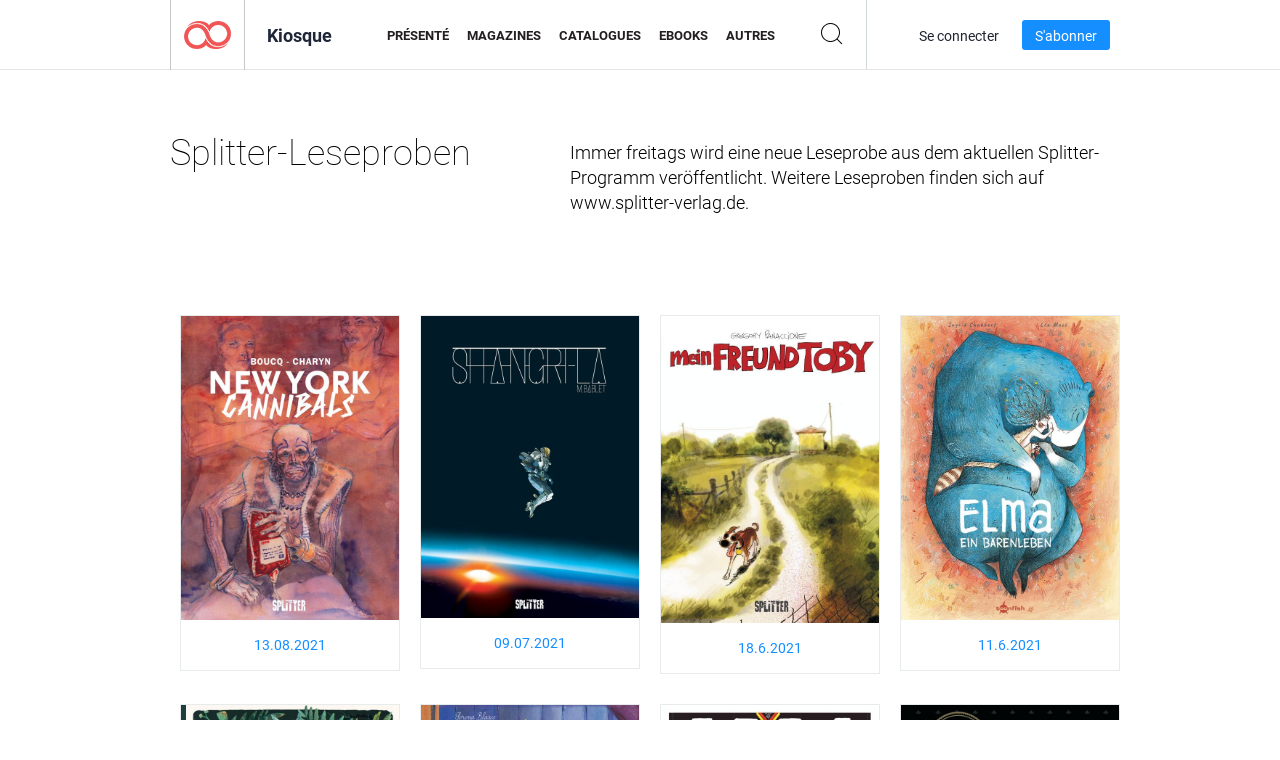

--- FILE ---
content_type: text/html; charset=UTF-8
request_url: https://newsstand.joomag.com/fr/splitter-leseproben/M0848752001472225520
body_size: 5490
content:
<!DOCTYPE html>
<html
        lang="fr"
        class="  jm-desktop"
        data-fb-app-id="185909391439821"
>
<head>
    <meta charset="utf-8">
    <meta http-equiv="X-UA-Compatible" content="IE=edge,chrome=1"/>
    <meta http-equiv="Content-Type" content="text/html; charset=utf-8"/>
    <meta name="csrf-token" content="SExZDhDCix3OLGvYtgPu474D0VEn-e_CxjeZ_NqK9W5Uj1og3rtqya-4r7ed3eDmWkrAVWPrijRVlgazTq5Bhw">
        <link rel="alternate" hreflang="x-default" href="https://newsstand.joomag.com/en/splitter-leseproben/M0848752001472225520">
    <link rel="alternate" hreflang="en" href="https://newsstand.joomag.com/en/splitter-leseproben/M0848752001472225520">
    <link rel="alternate" hreflang="de" href="https://newsstand.joomag.com/de/splitter-leseproben/M0848752001472225520">
    <link rel="alternate" hreflang="es" href="https://newsstand.joomag.com/es/splitter-leseproben/M0848752001472225520">
    <link rel="alternate" hreflang="ru" href="https://newsstand.joomag.com/ru/splitter-leseproben/M0848752001472225520">
    <link rel="alternate" hreflang="fr" href="https://newsstand.joomag.com/fr/splitter-leseproben/M0848752001472225520">
    <link rel="alternate" hreflang="pt-BR" href="https://newsstand.joomag.com/pt-BR/splitter-leseproben/M0848752001472225520">
    <link rel="alternate" hreflang="zh" href="https://newsstand.joomag.com/zh/splitter-leseproben/M0848752001472225520">

    <title>Splitter-Leseproben | Kiosque Joomag</title>

        <meta name="description" content="Immer freitags wird eine neue Leseprobe aus dem aktuellen Splitter-Programm ver&ouml;ffentlicht. Weitere Leseproben finden sich auf www.splitter-verlag.de."/>
    <meta name="keywords" content="joomag, kiosque à journaux numérique, magazine numérique interactif, emagazine, magazines en ligne,
magazine numérique, magazines numériques, magazine en ligne, magazine interactif,
plate-forme pour l'édition numérique interactive de magazines, vendre des magazines, vendre des magazines en ligne,
magazine gratuit, magazines pour smartphones, meilleur magazine, abonnement à un magazine, magazine android,
magazine pdf en ligne, magazine numérique en ligne, magazine ipad
"/>
    <meta property="fb:app_id" content="185909391439821"/>
    <meta property="og:description" content="Immer freitags wird eine neue Leseprobe aus dem aktuellen Splitter-Programm ver&ouml;ffentlicht. Weitere Leseproben finden sich auf www.splitter-verlag.de."/>
    
    <meta property="og:title" content="Splitter-Leseproben | Kiosque Joomag"/>
    
                <link rel="next" href="https://newsstand.joomag.com/fr/splitter-leseproben/M0848752001472225520?page=2" />
                    <link rel="canonical" href="https://newsstand.joomag.com/fr/splitter-leseproben/M0848752001472225520" />
    
    <script type="text/javascript" src="https://static.joomag.com/static/js/joomag.js?_=6.13.7"></script>

            <script type="text/javascript" data-cookieconsent="ignore">
            var dataLayer = [
                {
                    'name': '',
                    'email': '',
                    'user_id': '',
                    'account_id': '',
                    'account_plan': '',
                    'is_reader': false,
                    'is_owner': false,
                    'reg_date_timestamp': 0,
                    'hsc_token': '',
                    'office_code': ''
                }
            ];

            
                    </script>

        <!-- Google Tag Manager -->
        <script data-cookieconsent="ignore">(function(w,d,s,l,i){w[l]=w[l]||[];w[l].push({'gtm.start':
                    new Date().getTime(),event:'gtm.js'});var f=d.getElementsByTagName(s)[0],
                j=d.createElement(s),dl=l!='dataLayer'?'&l='+l:'';j.async=true;j.src=
                'https://www.googletagmanager.com/gtm.js?id='+i+dl;f.parentNode.insertBefore(j,f);
            })(window,document,'script','dataLayer','GTM-WVG733');</script>
        <!-- End Google Tag Manager -->
    
    <script type="text/javascript">
        (function(){
            var ie=function(){for(var a=3,b=document.createElement("div"),c=b.getElementsByTagName("i");b.innerHTML="\x3c!--[if gt IE "+ ++a+"]><i></i><![endif]--\x3e",c[0];);return 4<a?a:void 0}();

                if (ie < 9) {
                window.location.href = 'https://www.joomag.com/fr/not-supported-browser';
            }
            })();
    </script>

            <link rel="apple-touch-icon" sizes="180x180" href=https://app.joomag.com/assets/ico/app/apple-touch-icon.png>
    
            <link rel="mask-icon" href="https://app.joomag.com//assets/ico/safari-pinned-tab.svg" color="#158fff">
    
            <link rel="icon" type="image/png" sizes="32x32" href=https://app.joomag.com/assets/ico/favicon-32x32.png>
        <link rel="icon" type="image/png" sizes="16x16" href=https://app.joomag.com/assets/ico/favicon-16x16.png>
    
    <!-- Error?-->
            <link type="text/css" rel="stylesheet" href="https://static.joomag.com/static/css/joomag.css?_=6.13.7" />
    
    <script type="text/javascript" src="//use.typekit.net/olb8zpk.js"></script>
    <script type="text/javascript">try{Typekit.load();}catch(e){}</script>
    <link type="text/css" rel="stylesheet" href=https://app.joomag.com/assets/fonts/fonts.css />

    <link type="text/css" rel="stylesheet" href="https://static.joomag.com/static/css/pages/newsstand.css?_=6.13.7" />
    <!-- HTML5 shim and Respond.js IE8 support of HTML5 elements and media queries -->
    <!--[if lt IE 9]>
    <script src="/assets/js/ie/html5shiv.js"></script>
    <script src="/assets/js/ie/respond.min.js"></script>
    <![endif]-->

    <script type="text/javascript" src="https://static.joomag.com/static/js/pages/newsstand.js?_=6.13.7"></script>    <script type="text/javascript" src="https://app.joomag.com//static/locale/fr.js?_=6.13.7"></script>

    
        <script>
        (function(i,s,o,g,r,a,m){i['GoogleAnalyticsObject']=r;i[r]=i[r]||function(){
            (i[r].q=i[r].q||[]).push(arguments)},i[r].l=1*new Date();a=s.createElement(o),
                m=s.getElementsByTagName(o)[0];a.async=1;a.src=g;m.parentNode.insertBefore(a,m)
        })(window,document,'script','//www.google-analytics.com/analytics.js','ga');

        ga('create', "UA-7054419-13", "newsstand.joomag.com");

        
                ga('send', 'pageview');
    </script>
    

    

            <script>
                window.intercomSettings = {"app_id":"ue3kdzui"};
            </script>

            <script id="Cookiebot" src="https://consent.cookiebot.com/uc.js" data-cbid="bb88d228-984f-4d2c-b2ec-9d951dcda17c"
                data-blockingmode="auto" type="text/javascript"
                data-culture="fr"
                data-georegions="{'region':'AT, BE, BG, CY, CZ, DE, DK, EE, ES, FI, FR, GR, HR, HU, IE, IT, LT, LU, LV, MT, NL, PL, PT, RO, SE, SI, SK, GB','cbid':'4a9f286a-b352-4636-9d11-6f206899f7f9'},{'region':'US-06','cbid':'ee318ebf-3d44-4733-ba6f-e41dc7db7ef4'}"></script>
    
            <base href="https://app.joomag.com/">
    </head>
<body data-environment="production" class="">
<!-- Google Tag Manager (noscript) -->
<noscript><iframe src="https://www.googletagmanager.com/ns.html?id=GTM-WVG733"
                  height="0" width="0" style="display:none;visibility:hidden"></iframe></noscript>
<!-- End Google Tag Manager (noscript) -->

    
<header class="j-header j-header-newsstand">
    <div class="container j-newsstand-header-container">
        <div class="j-header-nav navbar navbar-default" data-opened-page="newsstand">
            <div class="j-logo-container navbar-header">
                <a href="https://newsstand.joomag.com/fr/featured" title="Accueil de Joomag" rel="home">
                    <img class="j-logo" src="https://app.joomag.com/p.gif" alt="Accueil de Joomag" />
                </a>
            </div>
            <div class="j-header-page-title">
                Kiosque            </div>
            <nav class="j-main-navbar">
                <div class="j-head-navigation-wrapper">
                    <ul class="nav navbar-nav" role="navigation">
                        <li>
                            <a href="https://newsstand.joomag.com/fr/featured" data-page="featured">
                                Présenté                            </a>
                        </li>
                        <li>
                            <a href="https://newsstand.joomag.com/fr/magazines" data-page="magazines">
                                Magazines                            </a>
                        </li>
                        <li>
                            <a href="https://newsstand.joomag.com/fr/catalogues" data-page="catalogues">
                                Catalogues                            </a>
                        </li>
                        <li>
                            <a href="https://newsstand.joomag.com/fr/e-books" data-page="e-books">
                                eBooks                            </a>
                        </li>
                        <li>
                            <a href="https://newsstand.joomag.com/fr/others" data-page="others">
                                Autres                            </a>
                        </li>
                    </ul>
                    <div class="j-main-search-panel-container">
                        <div class="j-main-search-panel ">
                            <form method="get" action="https://newsstand.joomag.com/fr">
                                <input class="j-search-input" name="q" value="" placeholder="Saisissez un titre..."/>
                                <input type="hidden" name="_csrf_token" value="SExZDhDCix3OLGvYtgPu474D0VEn-e_CxjeZ_NqK9W5Uj1og3rtqya-4r7ed3eDmWkrAVWPrijRVlgazTq5Bhw">
                            </form>
                            <a href="#" class="j-search-btn">
                                <span class="j-search-btn-icon"></span>
                            </a>
                        </div>
                    </div>
                </div>
            </nav>
            <nav class="navbar-right j-login-toolbar-container">
                                        <ul class="j-unlogged-menu">
                        <li>
                            <a href="https://app.joomag.com/fr/login?reader" class="btn btn-sm j-login-btn">Se connecter</a>
                        </li>
                        <li>
                            <a href="https://app.joomag.com/fr/signup/newsstand" class="btn btn-sm j-signup-btn">S'abonner</a>
                        </li>
                    </ul>
                            </nav>
        </div>
    </div>
    <script type="text/javascript">
        (function(e){
            // Setup Main navigation
            var activePage = '';

            if (activePage !== '') {
                $('.j-header-newsstand .j-main-navbar a[data-page="' + activePage + '"]').addClass('active');
            }

            // Setup newsstand search box
            {
                var $newsstandNav = $('.j-header.j-header-newsstand'),
                    $searchPanel = $newsstandNav.find('.j-main-search-panel'),
                    $searchBtn = $searchPanel.find('.j-search-btn'),
                    $searchInput = $searchPanel.find('.j-search-input');

                if( $searchPanel.is('.active') ) {
                    $searchPanel.addClass('active');
                }

                $searchBtn.click(function(e){
                    e.preventDefault();

                    if( $searchPanel.is('.active') ) {
                        $searchPanel.removeClass('active');
                        $searchInput.val('');
                    } else {
                        $searchPanel.addClass('active');
                        $searchInput.focus();
                    }
                });
            }
        })();
    </script>
</header>
    <div class="j-content">
        <script type="text/javascript" src="https://app.joomag.com//static/locale/pages/newsstand/fr.js?_=6.13.7"></script>
<div class="j-newsstand-page container">
<script type="text/template" id="jMagItemTPL">
    <div class="j-magazine <%- cssClass %> <%- blurryCssClass %>" <%- customAttributeStr %> itemscope itemtype="http://schema.org/Article">
        <a class="mag-image-wrap" href="<%- infoPage %>" title="<%- title %>">
            <img class="j-cover" src="<%- cover %>" alt="<%- title %>" itemprop="image"/>
            <%- blurOverlayHtml %>
            <span class="j-hover-overlay">Lire maintenant</span>
        </a>
        <div class="j-title-box">
            <h3 class="j-title" itemprop="name"><a href="<%- infoPage %>"><%- title %></a></h3>
        </div>
        <div class="j-details-box">
            <i class="j-arrow"></i>
            <a class="j-title" href="<%- infoPage %>" itemprop="url"><%- title %></a>
            <p>
                Catégorie: <a href="<%- categoryPage %>"><%- category %></a>
            </p>
        </div>
    </div>
</script>


<div class="j-magazine-set-page">
    <div class="row">
        <div class="col-md-5">
            <h1 class="j-magazine-title">Splitter-Leseproben</h1>
        </div>
        <div class="col-md-7">
            <p class="j-magazine-description">Immer freitags wird eine neue Leseprobe aus dem aktuellen Splitter-Programm ver&ouml;ffentlicht. Weitere Leseproben finden sich auf www.splitter-verlag.de.</p>
        </div>
    </div>
    <div class="j-issues-list container">
        <div class="row j-row">
            <div class="col-md-3">
                <div class="j-magazine " itemscope itemtype="http://schema.org/Article">
                    <a href="https://newsstand.joomag.com/fr/new-york-cannibals-13082021/0519933001628862995">
                        <img class="j-cover" src="https://s10cdn.joomag.com/res_mag/0/251/251780/2531139/thumbs/61252177.jpg?1628972928" alt="13.08.2021" itemprop="image"/>
                                            </a>
                    <div class="j-volume-box">
                        <span class="sr-only" itemprop="name">New York Cannibals 13.08.2021</span>
                        <a href="https://newsstand.joomag.com/fr/new-york-cannibals-13082021/0519933001628862995" itemprop="url">13.08.2021</a>
                    </div>
                </div>
            </div>
            <div class="col-md-3">
                <div class="j-magazine " itemscope itemtype="http://schema.org/Article">
                    <a href="https://newsstand.joomag.com/fr/shangri-la-09072021/0148836001625833772">
                        <img class="j-cover" src="https://s10cdn.joomag.com/res_mag/0/251/251780/2513626/thumbs/60811248.jpg?1625912920" alt="09.07.2021" itemprop="image"/>
                                            </a>
                    <div class="j-volume-box">
                        <span class="sr-only" itemprop="name">Shangri-La 09.07.2021</span>
                        <a href="https://newsstand.joomag.com/fr/shangri-la-09072021/0148836001625833772" itemprop="url">09.07.2021</a>
                    </div>
                </div>
            </div>
            <div class="col-md-3">
                <div class="j-magazine " itemscope itemtype="http://schema.org/Article">
                    <a href="https://newsstand.joomag.com/fr/mein-freund-toby-1862021/0032179001624009934">
                        <img class="j-cover" src="https://s10cdn.joomag.com/res_mag/0/251/251780/2500345/thumbs/60471444.jpg?1624046569" alt="18.6.2021" itemprop="image"/>
                                            </a>
                    <div class="j-volume-box">
                        <span class="sr-only" itemprop="name">Mein Freund Toby 18.6.2021</span>
                        <a href="https://newsstand.joomag.com/fr/mein-freund-toby-1862021/0032179001624009934" itemprop="url">18.6.2021</a>
                    </div>
                </div>
            </div>
            <div class="col-md-3">
                <div class="j-magazine " itemscope itemtype="http://schema.org/Article">
                    <a href="https://newsstand.joomag.com/fr/elma-ein-bärenleben-1162021/0188793001623409501">
                        <img class="j-cover" src="https://s10cdn.joomag.com/res_mag/0/251/251780/2496096/thumbs/60374208.jpg?1623428823" alt="11.6.2021" itemprop="image"/>
                                            </a>
                    <div class="j-volume-box">
                        <span class="sr-only" itemprop="name">Elma - ein Bärenleben 11.6.2021</span>
                        <a href="https://newsstand.joomag.com/fr/elma-ein-bärenleben-1162021/0188793001623409501" itemprop="url">11.6.2021</a>
                    </div>
                </div>
            </div>
        </div>
        <div class="row j-row">
            <div class="col-md-3">
                <div class="j-magazine " itemscope itemtype="http://schema.org/Article">
                    <a href="https://newsstand.joomag.com/fr/rotwölfchen-752021/0145283001620393161">
                        <img class="j-cover" src="https://s10cdn.joomag.com/res_mag/0/251/251780/2469001/thumbs/59726893.jpg?1620417321" alt="7.5.2021" itemprop="image"/>
                                            </a>
                    <div class="j-volume-box">
                        <span class="sr-only" itemprop="name">Rotwölfchen 7.5.2021</span>
                        <a href="https://newsstand.joomag.com/fr/rotwölfchen-752021/0145283001620393161" itemprop="url">7.5.2021</a>
                    </div>
                </div>
            </div>
            <div class="col-md-3">
                <div class="j-magazine " itemscope itemtype="http://schema.org/Article">
                    <a href="https://newsstand.joomag.com/fr/enola-holmes-3042021/0580816001619773474">
                        <img class="j-cover" src="https://s10cdn.joomag.com/res_mag/0/251/251780/2463354/thumbs/59583629.jpg?1619855257" alt="30.4.2021" itemprop="image"/>
                                            </a>
                    <div class="j-volume-box">
                        <span class="sr-only" itemprop="name">Enola Holmes 30.4.2021</span>
                        <a href="https://newsstand.joomag.com/fr/enola-holmes-3042021/0580816001619773474" itemprop="url">30.4.2021</a>
                    </div>
                </div>
            </div>
            <div class="col-md-3">
                <div class="j-magazine " itemscope itemtype="http://schema.org/Article">
                    <a href="https://newsstand.joomag.com/fr/1984-graphic-novel-2342021/0913675001619174228">
                        <img class="j-cover" src="https://s10cdn.joomag.com/res_mag/0/251/251780/2456792/thumbs/59439065.jpg?1619185281" alt="23.4.2021" itemprop="image"/>
                                            </a>
                    <div class="j-volume-box">
                        <span class="sr-only" itemprop="name">1984 (Graphic Novel) 23.4.2021</span>
                        <a href="https://newsstand.joomag.com/fr/1984-graphic-novel-2342021/0913675001619174228" itemprop="url">23.4.2021</a>
                    </div>
                </div>
            </div>
            <div class="col-md-3">
                <div class="j-magazine " itemscope itemtype="http://schema.org/Article">
                    <a href="https://newsstand.joomag.com/fr/snow-glass-apples-2632021/0503748001616757579">
                        <img class="j-cover" src="https://s10cdn.joomag.com/res_mag/0/251/251780/2436807/thumbs/58958649.jpg?1616776596" alt="26.3.2021" itemprop="image"/>
                                            </a>
                    <div class="j-volume-box">
                        <span class="sr-only" itemprop="name">Snow, Glass, Apples 26.3.2021</span>
                        <a href="https://newsstand.joomag.com/fr/snow-glass-apples-2632021/0503748001616757579" itemprop="url">26.3.2021</a>
                    </div>
                </div>
            </div>
        </div>
        <div class="row j-row">
            <div class="col-md-3">
                <div class="j-magazine " itemscope itemtype="http://schema.org/Article">
                    <a href="https://newsstand.joomag.com/fr/stumptown-bd-1-1932021/0769739001616149175">
                        <img class="j-cover" src="https://s10cdn.joomag.com/res_mag/0/251/251780/2431411/thumbs/58840065.jpg?1616166020" alt="19.3.2021" itemprop="image"/>
                                            </a>
                    <div class="j-volume-box">
                        <span class="sr-only" itemprop="name">Stumptown Bd. 1 19.3.2021</span>
                        <a href="https://newsstand.joomag.com/fr/stumptown-bd-1-1932021/0769739001616149175" itemprop="url">19.3.2021</a>
                    </div>
                </div>
            </div>
            <div class="col-md-3">
                <div class="j-magazine " itemscope itemtype="http://schema.org/Article">
                    <a href="https://newsstand.joomag.com/fr/die-chroniken-des-universums-bd-1-532021/0329092001614943068">
                        <img class="j-cover" src="https://s10cdn.joomag.com/res_mag/0/251/251780/2420818/thumbs/58595828.jpg?1614977489" alt="5.3.2021" itemprop="image"/>
                                            </a>
                    <div class="j-volume-box">
                        <span class="sr-only" itemprop="name">Die Chroniken des Universums Bd. 1 5.3.2021</span>
                        <a href="https://newsstand.joomag.com/fr/die-chroniken-des-universums-bd-1-532021/0329092001614943068" itemprop="url">5.3.2021</a>
                    </div>
                </div>
            </div>
            <div class="col-md-3">
                <div class="j-magazine " itemscope itemtype="http://schema.org/Article">
                    <a href="https://newsstand.joomag.com/fr/inhuman-1922021/0785186001613729349">
                        <img class="j-cover" src="https://s10cdn.joomag.com/res_mag/0/251/251780/2409764/thumbs/58333143.jpg?1613758271" alt="19.2.2021" itemprop="image"/>
                                            </a>
                    <div class="j-volume-box">
                        <span class="sr-only" itemprop="name">Inhuman 19.2.2021</span>
                        <a href="https://newsstand.joomag.com/fr/inhuman-1922021/0785186001613729349" itemprop="url">19.2.2021</a>
                    </div>
                </div>
            </div>
            <div class="col-md-3">
                <div class="j-magazine " itemscope itemtype="http://schema.org/Article">
                    <a href="https://newsstand.joomag.com/fr/blackbeard-bd-1-1222021/0656389001613133454">
                        <img class="j-cover" src="https://s10cdn.joomag.com/res_mag/0/251/251780/2405339/thumbs/58225022.jpg?1613175134" alt="12.2.2021" itemprop="image"/>
                                            </a>
                    <div class="j-volume-box">
                        <span class="sr-only" itemprop="name">Blackbeard Bd. 1 12.2.2021</span>
                        <a href="https://newsstand.joomag.com/fr/blackbeard-bd-1-1222021/0656389001613133454" itemprop="url">12.2.2021</a>
                    </div>
                </div>
            </div>
        </div>
    </div>
    <div class="j-pagination-container">
        <ul class="pagination">
            <li class="disabled">
                <a  >
                    Préc.                </a>
            </li>
                    <li class="active">
                <a href="https://newsstand.joomag.com/fr/splitter-leseproben/M0848752001472225520?page=1">
                    1                </a>
            </li>
                    <li class="">
                <a href="https://newsstand.joomag.com/fr/splitter-leseproben/M0848752001472225520?page=2">
                    2                </a>
            </li>
                    <li class="">
                <a href="https://newsstand.joomag.com/fr/splitter-leseproben/M0848752001472225520?page=3">
                    3                </a>
            </li>
                    <li class="">
                <a href='https://newsstand.joomag.com/fr/splitter-leseproben/M0848752001472225520?page=2' >
                    Suivant                </a>
            </li>
        </ul>
    </div>
</div>
<script type="text/javascript">
    $(function () {
        var page = new joomag.frontend.newsstandPage({page: '.j-newsstand-page'});
        page.initMagazineSetPage();
    });
</script>
</div>
    </div>
    <footer class="j-footer j-footer-newsstand">
    <div class="j-footer-primary container">
        <div class="row">
            <div class="col-xs-6 col-sm-3 col-md-3 col-lg-3 j-footer-links">
                <h5>Entreprise</h5>
                <ul class="list-unstyled">
                    <li>
                        <a href="https://www.joomag.com/">Page d'accueil Joomag </a>
                    </li>
                    <li>
                        <a href="https://www.joomag.com/fr/about-us">À propos de nous</a>
                    </li>
                                        <li>
                        <a href="https://blog.joomag.com/" target="_blank">Blog</a>
                    </li>
                    <li>
                        <a href="#contact-us" onclick="return false">Nous contacter</a>
                    </li>
                </ul>
            </div>
            <div class="col-xs-12 col-sm-3 col-md-3 col-lg-3 pull-right">
                <div class="j-footer-social">
                    <ul class="list-inline">
                        <li>
                            <a href="http://www.facebook.com/joomag" target="_blank" title="Facebook"
                               class="j-facebook"></a>
                        </li>
                        <li>
                            <a href="http://twitter.com/Joomag" target="_blank" title="Twitter" class="j-twitter"></a>
                        </li>
                        <li>
                            <a href="http://www.linkedin.com/company/joomag" target="_blank" title="LinkedIn"
                               class="j-linkedin"></a>
                        </li>
                    </ul>
                </div>
                                <div class="text-center j-footer-address-box en">
                    <address>
                        <a href="https://www.google.com/maps/place/75 E. Santa Clara St., Floor 6, San Jose, CA 95113"
                           target="_blank" property="address" typeof="PostalAddress">
                            <span property="streetAddress">75 E. Santa Clara St., Floor 6<br></span>
                            <span property="addressLocality">San Jose</span>,
                            <span property="addressRegion">CA</span>
                            <span property="postalCode">95113</span>
                        </a>
                    </address>

                    <a href="tel:+18888548036" class="j-telephone"
                       property="telephone" content="+18888548036">
                        +1 888 854 8036                    </a>

                    <time class="j-opening-hours" property="openingHours"
                          datetime="Mo-Fr 8am-5pm -8:00">Mon-Fri 8am-5pm PST</time>
                </div>
                                </div>
        </div>
    </div>
    <div class="j-footer-secondary">
        <div class="container">
            <div class="navbar navbar-default">
                <div class="navbar-header">
                    <span class="j-copyright-text">&copy; 2026 Joomag, Inc. Tous droits réservés.</span>
                </div>
                <ul class="nav navbar-nav navbar-right">
                    <li>
                        <a href="https://www.joomag.com/fr/privacy" target="_blank" rel="nofollow">Politique de confidentialité</a>
                    </li>
                    <li>
                        <a href="https://www.joomag.com/fr/terms" target="_blank" rel="nofollow">Conditions d'utilisation</a>
                    </li>
                                            <li class="dropup" style="width: auto; white-space:nowrap;">
                            <a href="https://newsstand.joomag.com/fr/splitter-leseproben/M0848752001472225520" class="dropdown-toggle"
                               data-toggle="dropdown">Langue — Français                                <b class="caret"></b></a>
                            <ul class="dropdown-menu" style="min-width: 100%; width: 100%;">
                                                                    <li><a href="https://newsstand.joomag.com/en/splitter-leseproben/M0848752001472225520">English</a>
                                    </li>
                                                                    <li><a href="https://newsstand.joomag.com/de/splitter-leseproben/M0848752001472225520">Deutsch</a>
                                    </li>
                                                                    <li><a href="https://newsstand.joomag.com/es/splitter-leseproben/M0848752001472225520">Español</a>
                                    </li>
                                                                    <li><a href="https://newsstand.joomag.com/ru/splitter-leseproben/M0848752001472225520">Русский</a>
                                    </li>
                                                                    <li><a href="https://newsstand.joomag.com/pt-BR/splitter-leseproben/M0848752001472225520">Português (Brasil)</a>
                                    </li>
                                                                    <li><a href="https://newsstand.joomag.com/zh/splitter-leseproben/M0848752001472225520">中文</a>
                                    </li>
                                                            </ul>
                        </li>
                                    </ul>
            </div>
        </div>
    </div>
</footer>

    <!-- Modal -->
    <div class="modal fade" id="j-remote-modal-dialog" tabindex="-1" role="dialog" aria-hidden="true">
    </div><!-- /.modal -->
</body>
</html>


--- FILE ---
content_type: application/javascript
request_url: https://app.joomag.com//static/locale/fr.js?_=6.13.7
body_size: 96612
content:
( typeof joomag == 'undefined' ) && ( joomag = { locale: {} } );
joomag.locale = $.extend(true, {}, joomag.locale, {"authorization":{"buttons":{"create_account_trial":"Commencez votre essai gratuit de 14 jours","facebook_connect":"Se connecter avec Facebook","finish_auth":"Finir","google_connect":"Connectez-vous avec Google","linkedin_connect":"Se connecter avec LinkedIn","log_in":"S'identifier","login_with_sso":"Connectez-vous avec SSO","microsoft_connect":"Connectez-vous avec Microsoft","other_options":"Autres options","send_reset_link":"Envoyer le lien Effacer","sign_up":"S'inscrire","twitter_connect":"Connectez-vous avec Twitter","use_sso":"Pour utiliser l&#39;authentification unique"},"headers":{"finish_auth":"C'est presque fini !","forgot_password":"Mot de passe oubli\u00e9","log_in":"S'identifier","sign_up":"S'inscrire"},"links":{"back_to_log_in":"Retour connexion","dont_have_joomag_account":"Vous n'avez pas de compte Joomag?","forget_password":"Vous avez oubli\u00e9 votre mot de passe\u00a0?","have_joomag_account":"Vous avez un compte Joomag ?","log_in":"S'identifier","log_in_instead":"Connectez-vous \u00e0 la place","sign_up":"S'inscrire"},"notes":{"connect_with_social_account":"Utiliser un compte de m\u00e9dia social pour se connecter","forgot_password":"Entrez votre adresse e-mail et nous vous enverrons un lien pour r\u00e9initialiser votre mot de passe.","reset_link_sent":"Vous recevrez un e-mail s&#39;il y a un utilisateur enregistr\u00e9 avec l&#39;adresse e-mail indiqu\u00e9e. Retournez \u00e0 {0}"}},"backend":{"account_manager":{"title":"Gestion de compte"},"account_settings":{"change_password":{"new_password":"Nouveau mot de passe","new_password_help":"Saisir le nouveau mot de passe","old_password":"Ancien mot de passe","old_password_help":"Entrez votre mot de passe actuel","retype_password":"Tapez de nouveau votre mot de passe","retype_password_help":"Confirmer le nouveau mot de passe","title":"Changer le Mot de passe"},"incomplete_user_notification":"Veuillez confirmer votre adresse \u00e9lectronique en cliquant sur le lien disponible dans le courriel de confirmation qui a \u00e9t\u00e9 envoy\u00e9 dans votre bo\u00eete. Nous vous recommandons fortement d'ajouter votre nom de domaine sur la liste blanche de votre serveur de courriels afin de vous assurer que nos messages vous seront bien transmis. ","info":{"account_balance":"Solde du compte","account_type":"Type de compte","active_services":"Services actifs","address":"Adresse","address_help_line":"Entrez l'adresse de l'entreprise, ligne {0}","brief_box_title":"Informations du compte","city":"Ville","city_help":"Saisissez votre ville","company":"Soci\u00e9t\u00e9","company_help":"Le nom de votre entreprise","fax":"Fax","fax_help":"Saisir votre num\u00e9ro de fax","imported_subscribers":"Abonn\u00e9s import\u00e9s","owner_name":"Nom du propri\u00e9taire","phone":"T\u00e9l\u00e9phone","phone_help":"Saisissez votre num\u00e9ro de t\u00e9l\u00e9phone","postal_code":"Code postal","postal_code_help":"Veuillez saisir votre code postal","province":"\u00c9tat","province_help":"Entrez le nom de l'\u00e9tat\/la province","region":"R\u00e9gion","region_help":"Entrez votre r\u00e9gion","sent_emails":"Courriels envoy\u00e9s","services":{"none":"N'existe pas","selling":"En vente"},"title":"Informations du compte","website":"URL du site web","website_help":"Entrez l'URL du site web"},"mailing_settings":{"allowed_emails_count":"Nombre d'e-mails autoris\u00e9s","allowed_subs_count":"Nombre d'abonn\u00e9s autoris\u00e9s","default_from_name":"Par d\u00e9faut \u00e0 partir du nom","default_from_name_help":"Le nom qui appara\u00eet dans le champ DE du courriel","default_reply_to":"Courriel de r\u00e9ponse par d\u00e9faut","default_reply_to_help":"L'adresse e-mail utilis\u00e9e par d\u00e9faut pour r\u00e9pondre","title":"Param\u00e8tres d'envoi"},"payment":{"available_payments":"PAYPAL","edit_description_2":"Les ventes effectu\u00e9es entre le 15 du mois pass\u00e9  et le 14 du mois en cours seront r\u00e9mun\u00e9r\u00e9es sur votre compte PayPal le dernier jour de chaque mois (ou le jour ouvr\u00e9 suivant, si le dernier jour du mois est un jour de vacance ou de week-end) si votre compte est cr\u00e9dit\u00e9 de plus de 100 dollars. Si le solde du compte est inf\u00e9rieur \u00e0 100 dollars cette somme","edit_description_3":"Lorsque nous envoyons de l'argent sur votre compte, PayPal d\u00e9duit des frais de service sur le montant transf\u00e9r\u00e9.","edit_method":"modifier le moyen de paiement","edit_self_hold_link":"modifier l'\u00e9ch\u00e9ancier de paiements","email":"E-mail de paiement","email_help":"Saisir l'adresse e-mail PayPal","method":"M\u00e9thode de paiement","paypal":"PayPal","paypal_email":"Adresse courriel (PayPal)","paypal_email_help":"Saisissez l'e-mail PayPal.","self_hold":{"attention_text":"Veuillez noter que les modifications effectu\u00e9es sur ces param\u00e8tres apr\u00e8s le 15 du mois pourront s'appliquer, soit sur le cycle de paiement en cours ou sur celui qui suit.","description":"Cochez la case Paiements en attente ci-dessous pour demander \u00e0 ce que nous placions en attente vos paiements jusqu'\u00e0 nouvel ordre. Vos gains continueront \u00e0 s'accumuler pendant que vos paiements seront en attente. Une fois que vous aurez d\u00e9coch\u00e9 la case et retirer vos paiements des attentes, vos paiements reprendront normalement.","hold_payments":"Merci de reporter mes paiements","qm":"Si vous placez ou annuler une retenue avant le 15 du mois, elle s'appliquera au paiement de ce mois. Si vous placez ou annuler une retenue apr\u00e8s le 15, elle ne s'appliquera probablement pas avant le paiement du mois suivant.","send_payments":"Envoyez-moi mes paiements chaque mois","title":"Verrouillage automatique"},"sub_title":"Choisir un moyen de paiement","tax_info":"Informations fiscales","tax_not_required":"Non obligatoire","title":"Param\u00e8tres de paiement","us_dollars":"Dollars am\u00e9ricains"},"personal":{"change_password":"changer le mot de passe","complete_profile_title":"Compl\u00e9tez votre profil","email":"E-mail","email_help":"Votre courriel sera utilis\u00e9 comme nom d'utilisateur.","fullname":"Nom et pr\u00e9nom","fullname_help":"Votre nom complet","incomplete_user_description":"Certaines fonctionnalit\u00e9s n\u00e9cessitent d'avoir un compte actif. Veuillez indiquer votre adresse e-mail pour l'activer !","phone":"T\u00e9l\u00e9phone","phone_help":"Votre num\u00e9ro de t\u00e9l\u00e9phone","retype_email":"Confirmer l'adresse \u00e9lectronique","retype_email_help":"Retaper l'e-mail.","title":"Param\u00e8tres personnels","username_email":"Nom d'utilisateur (courriel)"},"title":"Param\u00e8tres du compte","upload_logo":"T\u00e9l\u00e9charger un nouveau logo"},"account_type_manager":{"title":"Gestion du type de compte"},"authorization":{"error":{"account_not_activated":"Votre compte n'est pas activ\u00e9. Veuillez v\u00e9rifier votre messagerie pour trouver le lien d'activation ou cliquez {0}ici{1} pour le renvoyer.","account_sso_not_enabled":"L&#39;authentification unique n&#39;est peut-\u00eatre pas disponible ou n&#39;est pas configur\u00e9e pour ce compte.","login_attempt_limit_exceeded":"Limite de tentatives de connexion d\u00e9pass\u00e9e\u00a0!{0}Veuillez r\u00e9essayer dans une heure ou v\u00e9rifier votre adresse e-mail pour r\u00e9activer votre compte.","no_multiuser":"Votre compte a \u00e9t\u00e9 r\u00e9trograd\u00e9 et ne prend plus en charge les comptes multi-utilisateurs.","trial_period_expired":"Votre p\u00e9riode d'essai a expir\u00e9, veuillez nous contacter.","user_blocked":"Votre compte a \u00e9t\u00e9 momentan\u00e9ment bloqu\u00e9.\nVeuillez contacter le service d'assistance pour plus d'informations.","user_blocked_by_staff":"Votre compte utilisateur est d\u00e9sactiv\u00e9.","user_deactivated":"Votre utilisateur est d\u00e9sactiv\u00e9 par le propri\u00e9taire du compte.","user_is_not_active":"Votre utilisateur n'est pas actif. Veuillez contacter l'administrateur du compte. "}},"cart_manager":{"errors":{"gateway_action_not_found":"Action introuvable","invalid_item":"Article invalide","unknown_item":"Veuillez s\u00e9lectionner un \u00e9l\u00e9ment"}},"category_manager":{"delete_category_popup":{"desc":"\u00cates-vous s\u00fbr de vouloir effacer cette cat\u00e9gorie ?\n","title":"Supprimer les cat\u00e9gories"}},"common_texts":{"notes":{"activate_your_account":"Un e-mail de v\u00e9rification a \u00e9t\u00e9 envoy\u00e9 \u00e0 {0}. Veuillez le v\u00e9rifier maintenant pour activer votre compte\n"},"resetnd_activation_mail":"Re-envoyer"},"content_hub":{"title":"Centre de contenu"},"coupon_manager":{"appliesto":{"any_issue":"Toute publication de \"{0}\"","specific_issue":"{0}\u00a0","subscription":"Abonnement de \u00ab {0}\u00a0\u00bb"},"buttons":{"create_new_coupons":"Cr\u00e9er de nouveaux coupons","delete_coupons":"Supprimer"},"create_coupon_results":{"button":{"close":"Fermer","complete":"Terminer","create":"Cr\u00e9er","generating":"G\u00e9n\u00e9ration..."},"codes":"Codes de r\u00e9duction","details":"D\u00e9tails du bon","list":{"download":"T\u00e9l\u00e9charger les coupons g\u00e9n\u00e9r\u00e9s","loading":"Chargement...","message":"Pourcentage : {0}%\nAppliquer coupons \u00e0 : {1}\nDate d'expiration : {2}\nNombre d'utilisations : {3}\n"},"title":"De nouveaux coupons ont \u00e9t\u00e9 g\u00e9n\u00e9r\u00e9s"},"create_coupon_wizard":{"appliesto":{"any_issue":"Toute publication","discount_note":"Prix avec coupon appliqu\u00e9 : {0}","nomagazines":"Aucune publication \u00e0 vendre","specific_issue":"Publication sp\u00e9cifique","subscription":"Abonnement"},"button":{"create":"G\u00e9n\u00e9rer","generating":"G\u00e9n\u00e9ration..."},"field_names":{"applies_to":"S'applique \u00e0 ","discount":{"free":"Gratuit","label":"Remise","placeholder":"Pourcentage"},"expiration":{"label":"Date d'expiration","placeholder":"mm\/jj\/aaaa"},"issue":"Publication","magazine":"Collection","multi_use":"Utilisation multiple","quantity":{"label":"Nombre de bons","placeholder":"1 \u00e0 100"},"single_use":"Une seule utilisation","usage":"Nombre d'utilisations"},"limit_reached":"Vous avez atteint la limite maximale de {0} coupons en cours","limit_reached_remain":"La limite maximale de coupons actifs est {0}. Il ne vous reste que {1} coupons.","title":"G\u00e9n\u00e9rer de nouveaux coupons"},"datatable":{"columns":{"applies_to":"S'applique \u00e0","code":"Code","created_at":"Cr\u00e9\u00e9 \u00e0","expires_on":"Expire le","number_of_usages":"Nombre d'utilisations","percent":"Pourcentage","state":"\u00c9tat"},"entries":"coupons"},"delete_coupons_popup":{"desc":"\u00cates-vous s\u00fbr de vouloir effacer les coupons s\u00e9lectionn\u00e9s ?\n","title":"Effacer les coupons"},"errors":{"default":"Requ\u00eate malform\u00e9e","nocodesgenerated":"Demande mal formul\u00e9e : aucun code g\u00e9n\u00e9r\u00e9"},"states":{"active":"Actif","expired":"Expir\u00e9"},"title":"Coupons","usage_types":{"multi":"Utilisation multiple","single":"Usage unique"}},"font_manager":{"title":"Gestion des polices"},"group_manager":{"title":"Gestion des groupes"},"header":{"greeting":"Bonjour, {0}"},"integrations":{"title":"Int\u00e9grations"},"language_manager":{"title":"Gestion des langues"},"localization_manager":{"title":"Gestion de la localisation"},"magazine_generator_manager":{"title":"G\u00e9n\u00e9rateur de publication"},"magazine_manager":{"access_control_popup":{"access_list":{"access_methods":{"campaign":"Campagne","manual":"Manuel","paid":"Pay\u00e9"},"access_removal_confirmation_notify":"Notifier le contact par e-mail","access_removal_confirmation_text":"\u00cates-vous s\u00fbr de vouloir supprimer l&#39;acc\u00e8s de ce contact \u00e0 la publication?","access_removal_confirmation_title":"Confirmation de suppression d&#39;acc\u00e8s","columns":{"email":"Email du contact","granted_date":"Date d&#39;acc\u00e8s accord\u00e9e","granting_method":"Accord\u00e9 via"},"contact_details":"D\u00e9tails du contact","count_info":"{0} contacts ont acc\u00e8s \u00e0 cette publication","disabled_feature_note":"Pour utiliser cette fonctionnalit\u00e9, vous devez mettre \u00e0 niveau votre plan.","disabled_remove_tooltip":"Vous ne pouvez pas supprimer l&#39;acc\u00e8s de ce contact car il \/ elle a d\u00e9j\u00e0 achet\u00e9 la publication.","empty_table_message":"Pas encore de contacts avec l&#39;acc\u00e8s.","filtered_count_info":"{0} contacts filtr\u00e9s","load_more":"Charger plus","no_search_results_message":"Aucun r\u00e9sultat pour &quot;{0}&quot;","revoke_access_title":"Acc\u00e8s r\u00e9voqu\u00e9","search":{"action":"Chercher","placeholder":"Rechercher des contacts"},"status_processing":"Traitement des modifications r\u00e9centes","status_up_to_date":"\u00c0 jour","title":"Liste d&#39;acc\u00e8s"},"buttons":{"discard_changes":"Effacer les modifications","done":"Termin\u00e9","remove":"Supprimer","save_changes":"Sauvegarder les modifications","save_settings":"Enregistrer les param\u00e8tres","send":"Envoyer","share":"Partager et sauvegarder"},"copy_url":"Copier l'url","direct_link":"Lien direct","download_cover_image":"T\u00e9l\u00e9charger l'image de couverture","download_qr_code":"T\u00e9l\u00e9charger le code QR","error_messages":{"already_in_list":"Cette personne existe d\u00e9j\u00e0 dans la liste.","has_access":"L&#39;utilisateur a d\u00e9j\u00e0 acc\u00e8s \u00e0 cette publication","has_been_shared":"La publication a d\u00e9j\u00e0 \u00e9t\u00e9 partag\u00e9e avec cette adresse e-mail","invalid_email":"S'il vous pla\u00eet, mettez une adresse email valide.","limit_exceeded":"Limite d\u00e9pass\u00e9e. Vous pouvez partager en priv\u00e9 avec 30 personnes au maximum."},"field_names":{"add_user":"Ajouter des personnes","email_placeholder":"Entrez l'adresse \u00e9lectronique","notify_checkbox":"Notifier par e-mail"},"invites_as":"invit\u00e9 en tant que","link_for_direct_page":"Voulez-vous lier \u00e0 la page directe ?","more_services":"Plus de services","privacy_block_title":"Qui a acc\u00e8s","removing":"Supprimant...","save_changes_message":"Vous avez effectu\u00e9 des modifications qui doivent \u00eatre sauvegard\u00e9es.","share_link_label":"Lien \u00e0 partager","sharing":"Partage en cours...","sharing_links":{"title":"Partagez le lien"},"social":"Social","social_names":{"facebook":"Publiez sur votre mur","page_suffix":"page","select_facebook_page":"S\u00e9lectionner la page Facebook pour le partage","share_my_facebook_wall":"Mon mur Facebook","twitter":"Partager un lien sur Twitter","wechat":"Partager sur WeChat","weibo":"Partager sur Weibo"},"something_wrong":"Une erreur s'est produite\u00a0!","starting_page":"Page","title":"Contr\u00f4le d&#39;acc\u00e8s de {0}","upgrade_now":"Mettre \u00e0 niveau maintenant","upgrade_to":"Pour activer cette option, veuillez mettre votre compte au niveau {0}.","users_list_text":"La liste des utilisateurs ayant autoris\u00e9 un acc\u00e8s direct par e-mail"},"access_granting":{"access_granting_prompt":"Vous allez autoriser l&#39;acc\u00e8s aux publications {2}{0}{3} aux utilisateurs {2}{1}{3}. \u00cates-vous s\u00fbr?","access_granting_without_notifying_prompt":"Vous allez autoriser l&#39;acc\u00e8s aux publications {2}{0}{3} aux utilisateurs {2}{1}{3}. \u00cates-vous sur de vouloir continuer?","add_new_contacts":"Ajouter un nouveau contact","add_new_contacts_note":"Entrez les emails s\u00e9par\u00e9s par des virgules.","add_new_contacts_placeholder":"Entrez l&#39;adresse e-mail du ou des nouveaux contacts","collections":"Les collections","create_new_campaign":"Pour notifier tous les contacts, vous pouvez cr\u00e9er une nouvelle campagne dans la section {0}Marketing Email{1}.\n","disabled_users_tooltip":"Le contact a d\u00e9j\u00e0 acc\u00e8s \u00e0 la publication s\u00e9lectionn\u00e9e","dont_have_issues":"Vous n&#39;avez aucune publication publi\u00e9e \u00e0 livrer.","dont_have_publications":"Vous n&#39;avez aucune collection avec des publications publi\u00e9es \u00e0 livrer.","exceeding_note":"Vous avez d\u00e9pass\u00e9 la limite maximale de vos contacts. {0}Upgrade Now{1}","grant_access_btn":"Accorder l&#39;acc\u00e8s","grant_access_issue_label":"Rechercher une collection ou une publication pour autoriser l&#39;acc\u00e8s \u00e0","grant_access_issue_placeholder":"Rechercher une collection ou une publication","grant_access_issues":"Accordez l&#39;acc\u00e8s aux publications payantes et \u00e0 celles dont le param\u00e8tre de confidentialit\u00e9 &quot;Seules les personnes que je choisis&quot; est activ\u00e9.","no_title":"Sans titre","notify_users":"Notifier le (s) contact (s) par e-mail","notify_users_tooltip":"Si cette case est coch\u00e9e, le contact sera inform\u00e9 par courriel de l&#39;acc\u00e8s autoris\u00e9. Sinon, le syst\u00e8me autorisera l&#39;acc\u00e8s sans notifier de toute fa\u00e7on le contact.","proceed_without_notifying":"Proc\u00e9der sans pr\u00e9venir","publications":"Publications","read_more":"Pour en savoir plus sur les campagnes par e-mail {0}click here{1}.","select_contacts_error":"S&#39;il vous pla\u00eet s\u00e9lectionnez d&#39;abord les contacts","select_existing":"S\u00e9lectionner des listes ou des contacts existants","select_existing_placeholder":"Rechercher des listes et des contacts","select_publications_error":"Veuillez d&#39;abord s\u00e9lectionner les publications","selected_contacts":"Contacts s\u00e9lectionn\u00e9s","system_not_sending_email":"Le syst\u00e8me n&#39;enverra pas de notifications par e-mail lorsque vous accordez l&#39;acc\u00e8s simultan\u00e9ment \u00e0 plus de 500 contacts.","title":"Octroi d&#39;acc\u00e8s","title_confirm":"Confirmation d&#39;octroi d&#39;acc\u00e8s","unable_to_select_collection":"Cette collection ne peut pas \u00eatre s\u00e9lectionn\u00e9e","unable_to_select_issue":"Cette publication ne peut pas \u00eatre s\u00e9lectionn\u00e9e"},"access_sharing_automation":{"contacts_field_label":"S\u00e9lectionnez la ou les listes existantes ou les contacts","contacts_field_placeholder":"Rechercher des listes et des contacts","description":"By filling in the name of a previously created list or contact, you can automate the process of\ngranting access to publications in this collection for specific individuals. Once set up, those\nchosen contacts will be automatically notified about any new publications that you move Live.\nPlease be aware that publications with the privacy option set to \"Only People I Choose\" will automatically\ngrant access, but those set to \"Only People With Password\" will still require a password to access.","notify_users":"Informer automatiquement les contacts par e-mail","notify_users_tooltip":"Si cette option est activ\u00e9e, les contacts seront inform\u00e9s d&#39;une nouvelle publication par e-mail.","title":"Automatisation du partage d&#39;acc\u00e8s","toggler_text":"Octroi d&#39;acc\u00e8s automatique"},"actions":{"access_control":"Contr\u00f4le d&#39;acc\u00e8s","access_message_issue":"Les personnes ayant acc\u00e8s \u00e0 cette publication ne pourront plus la consulter.","access_message_magazine":"{0} personnes ont actuellement acc\u00e8s \u00e0 cette publication.","analytics":"Analytique","change_price":"Changer le prix","change_privacy":"Modifier la confidentialit\u00e9","clone":"Cloner","confirmation_labels":{"issue":{"check1":"Tous les liens partag\u00e9s seront d\u00e9sactiv\u00e9s.","check2":"Tous les lecteurs ayant acc\u00e8s \u00e0 cette publication ne pourront plus la consulter","check3":"Je comprends que cette action ne peut pas \u00eatre annul\u00e9e"},"magazine":{"check1":"Toutes les publications existantes disponibles avec cette collection seront supprim\u00e9es","check2":"Tous les lecteurs abonn\u00e9s \u00e0 cette collection ne pourront plus la voir","check3":"Je comprends que cette action ne peut pas \u00eatre annul\u00e9e"}},"create":"Cr\u00e9er","delete":"Effacer","delete_action":"Supprimer","delete_issue":"Supprimer cette publication","delete_magazine":"Supprimer cette collection","delete_magazine_title":"Supprimer la collection {0}\u00a0?","delete_messages":{"delete_disabled":"La suppression est d\u00e9sactiv\u00e9e car cette publication a \u00e9t\u00e9 vendue.","delete_disabled_permission":"Vous n&#39;\u00eates pas autoris\u00e9 \u00e0 supprimer cette publication.","delete_disabled_subscribers":"La suppression est d\u00e9sactiv\u00e9e car cette publication a des abonn\u00e9s actifs.","invalid_argument":"Argument invalide fourni","issue_not_found":"La publication n&#39;existe pas","not_authorized":"Vous n&#39;avez pas le droit de supprimer cette publication"},"deleting":"Suppression...","distribute":"Distribuer","edit":"Modifier le contenu","edit_settings":"Modifier les param\u00e8tres","embed":"Int\u00e9grer","embeding_disabled":"L'option d'int\u00e9gration est d\u00e9sactiv\u00e9e \u00e0 partir de vos param\u00e8tres de confidentialit\u00e9.","embeding_disabled_set":"L&#39;option d&#39;int\u00e9gration est d\u00e9sactiv\u00e9e dans les param\u00e8tres de confidentialit\u00e9 de la derni\u00e8re publication.","link":"Lien","manage_subscription":"G\u00e9rer l'abonnement","move":"D\u00e9placer vers une autre collection","notify_label":"Informez vos abonn\u00e9s de cette action","notify_message_issue":"Faites savoir \u00e0 vos lecteurs la raison pour laquelle vous avez d\u00e9cid\u00e9 de supprimer cette publication. Nous veillerons \u00e0 ce que tous vos abonn\u00e9s re\u00e7oivent votre message et restent inform\u00e9s.","notify_message_magazine":"Informez vos lecteurs de la raison pour laquelle vous avez d\u00e9cid\u00e9 d'annuler cette publication. Nous allons assurer\ntous vos abonn\u00e9s re\u00e7oivent votre message et restent inform\u00e9s.\n","optional":"Optionnel","print_options":"Param\u00e8tres d&#39;impression","publish":"Publiez en ligne","remove_scheduling":"Supprimer la planification","selling_options":"Options de vente","share":"Partager","statistics":"Statistiques","subscription_settings":"Param\u00e8tres d'abonnement","text_version":"Texte seulement","unpublish":"Retour au brouillon","upload":"Importer"},"add_issue_btn":"Ajouter une publication","add_issue_from_pdf_btn":"Ajouter une publication \u00e0 partir d&#39;un PDF \/ URL","add_issue_title":"Ajouter une publication","add_issue_to_magazine_title":"Ajouter une publication \u00e0 {0}","add_new_issue_btn":"Ajouter une nouvelle publication","add_pdf_upload_popup":{"add_pdf":"Ajouter des pages \u00e0 partir d&#39;un PDF t\u00e9l\u00e9charg\u00e9","adding_pdf":"Ajout de pages \u00e0 partir d&#39;un PDF t\u00e9l\u00e9charg\u00e9","description":"S\u00e9lectionnez le fichier PDF que vous souhaitez ajouter. Ensuite, vous pourrez sp\u00e9cifier l'endroit d'o\u00f9 vous voulez l'ajouter, et organiser les pages.","note":"{0}\u00c0 noter :{1} actuellement, il est seulement possible d'ajouter un PDF \u00e0 la fois","title":"T\u00e9l\u00e9verser un PDF"},"article":{"errors":{"article_not_found":"Article non trouv\u00e9.","article_not_ready_to_go_live":"L'article n'est pas pr\u00eat \u00e0 \u00eatre publi\u00e9.","magazine_not_found":"Publication non trouv\u00e9e."}},"availability_indicators":{"mobile":{"make_ready":"Activer pour les appareils mobiles","pending":"Traitement des derni\u00e8res modifications","ready":"Pr\u00eat pour la vue mobile"},"pdf":{"error":"Un probl\u00e8me est survenu lors de l'exportation de votre PDF. Veuillez nous contacter pour r\u00e9soudre le probl\u00e8me.","modified":"La publication a \u00e9t\u00e9 modifi\u00e9e. Cliquez pour mettre \u00e0 jour le PDF.","not_ready":"Vous pouvez exporter votre PDF ici.","pending":"Le PDF est en cours d'exportation. Il devrait \u00eatre bient\u00f4t disponible.","ready":"Le PDF est pr\u00eat \u00e0 \u00eatre t\u00e9l\u00e9charger. Cliquez ici pour le t\u00e9l\u00e9charger. ","sample_ready":"L'\u00e9chantillon PDF est pr\u00eat \u00e0 \u00eatre t\u00e9l\u00e9charg\u00e9."}},"back_to_magazines":"<Retour \u00e0 la publication","back_to_magazines_list":"<Retour \u00e0 la liste des publications","characters_left":"{0} caract\u00e8res restants","clone":{"statuses":{"cloning":"Clonage en cours...","done":"Termin\u00e9","error":"Une erreur est survenue durant le clonage","pending":"En attente..."}},"confirm":{"clone_magazine":"\u00cates-vous s\u00fbr de vouloir cloner cette publication?","delete_all_issues":"Toutes les publications de cette collection seront supprim\u00e9es. Voulez-vous poursuivre?","delete_background":"\u00cates-vous s\u00fbr de vouloir supprimer cette image d'arri\u00e8re-plan ?","delete_backgrounds":"\u00cates-vous certain de vouloir effacer ces images d'arri\u00e8re-plan\u00a0?","delete_msg":"\u00cates-vous s\u00fbr de vouloir supprimer cette publication?","take_out_issue":"Voulez-vous vraiment retirer cette publication de la collection?","unpublish_magazine":"\u00cates-vous s\u00fbr de vouloir annuler la publication de cette publication?"},"converting_title":"Conversion","create_collection":"Cr\u00e9er une collection","create_from_pdf_btn":"Cr\u00e9er depuis PDF","create_title":"Cr\u00e9er une publication","custom_background":{"messages":{"background_used":"L'image d'arri\u00e8re-plan est utilis\u00e9e.","backgrounds_used":"Certaines images sont en cours d'utilisation.","global_tpl":"Vous ne pouvez pas supprimer les mod\u00e8les mondiaux","nothing_to_delete":"Rien \u00e0 supprimer"}},"custom_forms":{"apply_to_all_issues":"Appliquer les param\u00e8tres du formulaire \u00e0 toutes les publications existantes","contains_embedded_form":"Cette page contient un formulaire incorpor\u00e9","custom_forms_management":"Gestion de formulaires personnalis\u00e9s","from_selected_page":"Appara\u00eetre de la page s\u00e9lectionn\u00e9e","from_selected_page_note":"La fen\u00eatre contextuelle appara\u00eetra sur la page sp\u00e9cifi\u00e9e. Si le lecteur passe \u00e0 une autre page et manque la fen\u00eatre contextuelle, celle-ci appara\u00eetra sur cette page.","mandatory_to_fill":"Obligatoire \u00e0 remplir","mandatory_to_fill_note":"Si vous choisissez cette option, les utilisateurs devront renseigner les champs obligatoires de la fen\u00eatre contextuelle avant de pouvoir continuer \u00e0 naviguer.","none":"Aucun","on_selected_page":"Appara\u00eetre sur la page s\u00e9lectionn\u00e9e","on_selected_page_note":"La fen\u00eatre contextuelle appara\u00eet lorsque le lecteur acc\u00e8de \u00e0 la page appropri\u00e9e. Si le lecteur ignore la page qui l\u2019avait initialement, celle-ci n\u2019appara\u00eetra pas.","page":"Page","pages_preview":"Aper\u00e7u des pages","pop_up_appearance":"Apparence Pop-up","select_a_form":"S\u00e9lectionnez un formulaire \u00e0 placer","subscription_enabled_error":"Vous ne pouvez pas utiliser de formulaires personnalis\u00e9s dans des publications pour lesquelles un abonnement est activ\u00e9.","subscription_enabled_note":"Vous ne pouvez pas utiliser de formulaires personnalis\u00e9s sur la publication qui a activ\u00e9 l&#39;abonnement dessus. Pour d\u00e9sactiver l&#39;abonnement, acc\u00e9dez \u00e0 {0}subscription settings.{1}","use_custom_forms":"Utiliser des formulaires personnalis\u00e9s"},"datatable":{"columns":{"category":"Cat\u00e9gorie","embed":"Int\u00e9grer","issues":"Num\u00e9ros","last_modified":"Dernier modifi\u00e9","title":"Titre","type":"Type","views":"Vues"},"entries":"des publications"},"details":"Informations","dialogs":{"follow_us":{"message":"D\u00e9couvrez nos derni\u00e8res mises \u00e0 jour, fonctionnalit\u00e9s et offres sp\u00e9ciales avant tout le monde\u00a0!","title":"Suivez-nous"},"mobile_ver_offer":{"mail_subject":"La version mobile de votre publication","money_back":"Garantie de remboursement de 30 jours.","need_preview":"Besoin d'une pr\u00e9visualisation\u00a0?","scan_qr":"Scannez le QR code avec votre appareil mobile{0} ou envoyez un e-mail \u00e0 votre bo\u00eete de r\u00e9ception","send_now":"Envoyer maintenant","title":"OFFRE UNIQUE EXCLUSIVE ! SEULEMENT MAINTENANT 10 % DE R\u00c9DUCTION !","upgrade_alt":"Mettez \u00e0 niveau d\u00e8s maintenant et \u00e9conomisez 10\u00a0%","upgrade_message":"Mettez \u00e0 niveau vers le Forfait Gold pour obtenir la fonctionnalit\u00e9 Mobile"},"move_issue":{"choose_collection":"Choisissez la destination dans la liste ci-dessous","issue":"publication","issues":"publications","label":"D\u00e9placer vers","move_issue":"D\u00e9placer la publication","move_issue_text_multi":"Cette action d\u00e9placera les publications {0} vers une autre collection.","move_issue_text_single":"Cette action d\u00e9placera cette publication vers une autre collection.","move_selected_publications":"D\u00e9placer les publications s\u00e9lectionn\u00e9es","no_magazines":"Vous n&#39;avez aucune collection vers laquelle d\u00e9placer cette publication.","title":"D\u00e9placer la (les) publication (s)"},"pdf_upload":{"file_exists":"Le fichier existe d\u00e9j\u00e0.","only_pdf_accepted":"Seuls les fichiers .pdf sont accept\u00e9s pour transfert.","password_protected":"Le fichier PDF est prot\u00e9g\u00e9 par un mot de passe.","password_wrong":"Le mot de passe fourni est erronn\u00e9","pdf_is_large":"Le PDF est trop lourd, la taille maximale de fichier est de {0} Mo.","problem_during_upload":"Un probl\u00e8me est survenu pendant le transfert du fichier.","try_another":"Ce PDF ne peut pas \u00eatre utilis\u00e9, veuillez essayer avec un autre.","unknown_error":"Erreur inconnue"}},"edit_logo":"Modifier le logo","edit_title":"Gestion des modifications","embed":{"bookshelf_desc":"La biblioth\u00e8que affiche toutes les publications Live de la collection, quels que soient leurs param\u00e8tres de confidentialit\u00e9.","choose_type_desc":"Quelle version de la publication souhaitez-vous utiliser sur votre site Web?","customize":"Personnaliser","customize_embed":"Personnalisation de l'Int\u00e9gration","description":"Cette option sera lisible en fonction de la version des param\u00e8tres de publication de cette publication, comme dans l&#39;aper\u00e7u","dimensions":"Dimensions","download_button":"T\u00e9l\u00e9charger","download_description":"Vous pouvez t\u00e9l\u00e9charger la page HTML compl\u00e8te pour l'int\u00e9grer \u00e0 votre site Web.","download_note":"Vous pouvez {0} la page HTML compl\u00e8te pour l'int\u00e9grer \u00e0 votre site Internet.","embed_code_types":{"html":"HTML","html_code":"Ins\u00e9rez simplement un fragment de code dans le champ ou la page HTML autoris\u00e9s ","joomla":"Joomla","wordpress":"WordPress"},"empty_magazine":"Vous n&#39;avez aucune publication publi\u00e9e.","field_names":{"auto_flip":"Autoflip","auto_flip_interval":"sec","background_color":"Couleur d'arri\u00e8re plan","background_image":"Param\u00e8tres d'arri\u00e8re-plan","choose_dimensions":"Choisir les dimensions","code":"Code :","color":"Couleur","custom_size":"Personnalis\u00e9","default":"Par d\u00e9faut","dimension_height":"Hauteur","dimension_width":"Largeur","embed_size":{"fixed":"Taille fixe","fixed_help":"La taille de l'int\u00e9gration aura une largeur et une hauteur fixes. La taille est calcul\u00e9e en fonction du nombre de lignes et de publications par ligne.","responsive":"Largeur r\u00e9active","responsive_help":"Le bloc contenant d\u00e9finira la largeur d'int\u00e9gration. En d\u00e9finissant le nombre de lignes, vous d\u00e9finissez la hauteur du bloc d'int\u00e9gration. Le nombre de publications par page est utilis\u00e9 pour d\u00e9finir la pagination.","title":"Taille d'int\u00e9gration"},"fit_window":"Adapter \u00e0 la zone","full":"Complet","height":"Hauteur","hide_toolbar":"Masquer la barre d'outils","image":"Image","images":{"img_brick_wall":"Mur de briques","img_concrete":"B\u00e9ton","img_grass":"Herbe","img_light_wood":"Bois clair","img_metal_grid":"Grille m\u00e9tallique","img_red_wood":"Bois rouge","img_scifi":"science-fiction"},"light":"Clair\/l\u00e9ger","link":"Lien","number_of_publications":"Nombre de publications","number_of_rows":"Nombre de lignes","opacity":"Opacit\u00e9","page":"Page","pixels":"pixels","predefined_size":"Pr\u00e9d\u00e9fini","publications_per_page":"Publications par page","publications_per_row":"Publications par ligne","sharing_help_block":"Ce param\u00e8tre vous permet de cr\u00e9er des liens personnalis\u00e9s pour l'option Partager dans la visionneuse int\u00e9gr\u00e9e. Cela est utile si vous avez des pages d\u00e9di\u00e9es aux publications sur votre site Web. Utilisez l'URL de votre page Web avec les espaces r\u00e9serv\u00e9s suivants pour l'ID de publication et le num\u00e9ro de page\u00a0: {0}publicationUid{1}, {2}pageNumber{3}","sharing_links":"Personnaliser les liens de partage","show_editions":"Afficher l&#39;\u00e9dition de la publication","show_titles":"Afficher le titre de la publication","starting_page":" Page d'accueil ","tab_name":{"background":"Arri\u00e8re-plan","bookshelf_width":"Largeur de la biblioth\u00e8que","pages":"Pages","publications":"Publications","publications_appearance":"Apparition de publications","size":"Taille","toolbar":"Barre d'outils"},"theme_color":"Couleur de th\u00e8me","toolbar_color":"Couleur de la barre d'outils","transparent":"Transparent","url":"URL :","width":"largeur"},"fit_window_desc":"Le visualiseur sera de la taille de son contenant","generate_code":"G\u00e9n\u00e9rer le code","get_embed_code_button":"Obtenir le code d'int\u00e9gration","help_notes":{"auto_flip_interval":"Intervalle","fit_window":"S'adapte \u00e0 la zone int\u00e9gr\u00e9e"},"hide_more_options":"Masquer les options d'int\u00e9gration","insert_description":"Copiez et collez ce code sur votre site web.","joomla_plugin_link_text":"extension","joomla_plugin_note":"Vous devez int\u00e9grer ce {0} sur Joomla","magazine_set":{"get_code_desc":"Obtenez le code d&#39;int\u00e9gration. La derni\u00e8re publication de cette collection sera affich\u00e9e au lecteur.","no_issues_popup":{"message":"Vous n&#39;avez aucune publication dans votre collection \u00e0 int\u00e9grer.","title":"Int\u00e9gration"},"start_page_note":"La page de d\u00e9part pour la publication","title":"Int\u00e9grer cette publication"},"select_code":"S\u00e9lectionner le code","select_dimensions_viewer":"S\u00e9lectionnez la dimension du lecteur","share_url_desc":"Partagez votre publication avec vos amis","short_size":{"cover":"Cover","full":"Full","preview":"Preview"},"show_more_options":"Montrer les options d'int\u00e9gration","single_issue":{"get_code_desc":"Obtenez le code incorpor\u00e9.","start_page_note":"\/{0}","title":"Int\u00e9grer cette publication"},"specify_dimensions":"Vous pouvez sp\u00e9cifier soit la largeur de l'image de couverture, soit sa hauteur.","title":"Options d&#39;int\u00e9gration","types":{"bookshelf":"Rayon","cover":"Couverture","viewer":"Lecteur"},"upgrade_note":"{0}Remarque: {1} La visionneuse int\u00e9gr\u00e9e personnalis\u00e9e n&#39;est pas disponible avec votre plan. {2}Mettez \u00e0 niveau now{3} pour permettre \u00e0 vos lecteurs de voir votre image de marque.","url_title":"URL de cette publication","wordpress_plugin_link_text":"plug-in","wordpress_plugin_note":"Vous avez besoin de ce {0} pour une int\u00e9gration sur WordPress"},"error":"Erreur","error_msg":{"cannot_be_deleted":{"linked_mobile_app":"La suppression de la publication est d\u00e9sactiv\u00e9e car elle est associ\u00e9e \u00e0 votre application mobile.\n","message":"La suppression de la collection est d\u00e9sactiv\u00e9e car une ou plusieurs publications ont \u00e9t\u00e9 vendues ou sont en cours de production.","title":"Ne peut pas \u00eatre supprim\u00e9"},"layout_type":"Type de mise en page incorrect.","min_pages_num":"Le nombre de pages doit \u00eatre un nombre pair et la publication doit comporter au moins {0} pages.","publications_limit_exceeded":"Vous avez d\u00e9pass\u00e9 le nombre maximal de publications pouvant \u00eatre cr\u00e9\u00e9es sous ce compte.","upload_problem":"Il y a un probl\u00e8me avec le fichier t\u00e9l\u00e9charg\u00e9"},"errors":{"magazine_not_found":"Publication non trouv\u00e9e"},"field_names":{"1_month_package":"1 Mois","1_year_package":"1 an","2_months_package":"2 mois","2nd_category":"Cat\u00e9gorie 2","3_months_package":"3 Mois","6_months_package":"6 mois","7_days_package":"7 jours","add_from":"de","add_pages":"Ajouter des pages","adult_content":"Contenu adulte","allow_download":"Autoriser le t\u00e9l\u00e9chargement","allow_print":"Autoriser l'impression","back_issues_panel_options":{"closed":"Ferm\u00e9","hidden":"Masqu\u00e9","opened":"Ouvert"},"basic_tab":{"title":"Quel est le titre de {0} votre publication?"},"category":"Cat\u00e9gorie","custom_url":"URL personnalis\u00e9e","delete_pages":"Supprimer les pages","description":"Description","disable_subscription":"D\u00e9sactiver l'abonnement","domain":"Nom de domaine","edition":"\u00c9dition","enable_subscription":"Activer l'abonnement","flip_sound":"Son d'une page que l'on tourne","frequencies":{"frequency_1":"Annuel","frequency_10":"10 publications par an","frequency_104":"Semi-hebdomadaire","frequency_11":"11 publications par an","frequency_12":"Mensuels","frequency_2":"Semi-annuel","frequency_24":"Semi-mensuel","frequency_26":"Toutes les deux semaines","frequency_3":"3 publications par an","frequency_365":"Quotidien","frequency_4":"Trimestriel","frequency_52":"Hebdomadaire","frequency_6":"Bimensuel","frequency_8":"45 jours","frequency_9":"9 publications par an"},"frequency":"Fr\u00e9quence","hide_full_screen_button":"Masquer le bouton \u00ab plein \u00e9cran \u00bb","hide_info_button":"Masquer le bouton d'information","hide_pages_shadow":"Cacher l'ombre de marge","hide_qrcode":"Cacher le code QR","hide_share_button":"Masquer le bouton Partager","hide_sound_button":"Masquer le bouton de son","hide_tambnails_nav":"Masquer la navigation des vignettes","hide_zoom_button":"Masquer le bouton de zoom","highlight_hotspots":"Surligner les hotsposts","iap_product_id":"Identification du Produit dans l'appli","issue_price":"Prix de publication","issue_tier":"Niveau de publication","issues_per_subscription":"Publications par abonnement","issues_per_year":"Publications par an","keywords":"Mots-cl\u00e9 ","language":"Langue","layout_type":{"facing_pages":{"description":"Permet de placer les pages gauche et droite face \u00e0 face sur une double page. Deux pages sont visibles \u00e0 la fois, \u00e0 l'exception de la couverture et du dos.","name":"Pages en vis-\u00e0-vis","note":"(\u00e9galement connu sous le nom de double page)"},"help_text":"Si vous n'\u00eates pas s\u00fbr du type \u00e0 choisir, lisez notre {0}article{1} du centre d'aide tr\u00e8s explicatif","name":"Type d'\u00e9cart","single_pages":{"description":"Les pages sont visualis\u00e9es une par une. Les pages peuvent avoir diff\u00e9rentes hauteurs, ce qui vous permet de cr\u00e9er une mise en page de lecture longue.","name":"Pages simples"},"double_spread":"Double mise en page","single_spread":"En une seule diffusion"},"long_title":"Titre fen\u00eatre","make_primary":"Faire de ce logo le logo principal (ceci remplacera le logo de votre compte)","name":"Nom","original_publish_date":"Date de publication d&#39;origine","package_cycle":"Cycle d&#39;abonnement","package_price":"Prix forfaitaire","package_tier":"Niveau de package","page_height":"Hauteur (pt)","page_orientation":"Orientation de la page","page_size":"Taille de la page","page_transitions":{"flipping":"D\u00e9filement des pages","flipping_effect":"Appliquer l'effet de retournement de page","note":"Vous pouvez d\u00e9finir cette option s\u00e9par\u00e9ment pour chaque publication.","page_per_page":"Page par page","slide":"D\u00e9filement","name":"Mode lecture"},"page_width":"largeur (pt)","pages":"Pages","pages_count":"Pages","preview_pages":"Pages d&#39;aper\u00e7u","private_magazine":"Publication priv\u00e9e","publication_title":"Titre de publication","publication_volume":"Edition de publication","region":"R\u00e9gion","require_subscription":"Abonnement par e-mail requis","secondary_category":"Cat\u00e9gorie secondaire","set_domain":"Lier un nom de domaine","show_logo":"Afficher le logo","show_pages_shadow":"Afficher l'ombre port\u00e9e","show_qrcode":"Afficher le code QR","show_thumbnails_nav":"Montrer la navigation de vignettes","show_toolbar_nav":"Montrer la barre d'outils et de navigation","single_issue_price":"Prix de publication unique","single_issue_tier":"Niveau de publication unique","subscription":"Abonnement","subscription_price":"Prix d'abonnement","template":"Mod\u00e8le","theme":"Th\u00e8me","title":"Titre","type":"Type","viewer":{"colors_label":{"active":"Couleur active","background":"Couleur d'arri\u00e8re plan","inactive":"Couleur inactive","navigation":"Couleur de navigation","sidebar":"Couleur de la barre lat\u00e9rale"},"create_theme":"Cr\u00e9er un th\u00e8me","customizations_unavailable_note":"Les options de personnalisation ne sont pas disponibles pour votre plan, elles ne s&#39;appliqueront donc pas \u00e0 vos publications. Pour voir les options de mise \u00e0 niveau {0}click here{1}.","main_settings":"R\u00e9glages principaux","pick_premade_theme":"Choisissez un th\u00e8me premade"},"volume":"\u00c9dition","website_url":"URL de site web","website_url_error":"Veuillez entrer une URL valide"},"filters":{"search_by_category":"Cat\u00e9gorie :","search_by_title":"Chercher par titre :","search_by_type":"Type\u00a0:"},"filtration":{"all_categories":"Toutes cat\u00e9gories","all_languages":"Toutes les langues","all_regions":"Toutes les r\u00e9gions","all_types":"Tous les types","filters":"Filtres","no_results_found":"Aucune collection correspondante trouv\u00e9e","placeholder":"Rechercher dans les collections","reset_filters":"R\u00e9initialiser les filtres"},"folder":{"collection":"collection","collections":"collections","collections_to_store":"Collections \u00e0 stocker dans le dossier","create":"Cr\u00e9er un dossier","create_header":"Cr\u00e9ez des dossiers pour organiser vos collections.","delete":"Supprimer","delete_folder":"Supprimer le dossier","delete_header":"\u00cates-vous s\u00fbr de vouloir supprimer le dossier {0}\u00a0?","delete_tooltip":"Vous ne pouvez supprimer que les dossiers vides","destination":"S\u00e9lectionnez une destination","empty":"Vide","errors":{"empty_folder_name":"Le nom du dossier ne peut pas \u00eatre vide.","set_not_found":"Collection non trouv\u00e9e."},"move":"Se d\u00e9placer","move_collection":"D\u00e9placer la collection","move_collection_header":"D\u00e9placez la collection {0} vers un dossier s\u00e9lectionn\u00e9.","move_folder":"D\u00e9placer le dossier","move_folder_header":"D\u00e9placez le dossier {0} et transf\u00e9rez son contenu vers un dossier s\u00e9lectionn\u00e9.","multiple_publications_title":"publications","name":"Nom du dossier","one_publication_title":"publication","placeholder":"Entrez le nom du dossier","rename":"Rebaptiser","rename_folder":"Renommer le dossier","top_level":"Niveau sup\u00e9rieur de Mes Publications"},"follow_us_popup":"D\u00e9couvrez nos derni\u00e8res mises \u00e0 jour, nos nouveaux param\u00e8tres et nos offres sp\u00e9ciales avant tout le monde !\n","frequency_not_set":"Non d\u00e9fini","general_settings":{"allow_download":"Rendre les publications disponibles pour t\u00e9l\u00e9chargement sous forme de fichier PDF.","allow_print":"Permettez aux lecteurs d&#39;imprimer des pages de publications \u00e0 l&#39;aide de leurs imprimantes.","direction":{"help_text":"Lorsque vous cr\u00e9ez une nouvelle publication, la navigation de droite \u00e0 gauche est activ\u00e9e. Vous pouvez modifier manuellement le param\u00e8tre lors de la cr\u00e9ation de nouvelles publications.\n","label":"Navigation de droite \u00e0 gauche"},"grant_access_template":{"mail_template_placeholder":"S\u00e9lectionnez le mod\u00e8le","note":"Vous pouvez g\u00e9rer vos mod\u00e8les d'e-mails en {0}cliquant ici{1}","subject":{"empty":"Le sujet est vide","note":"Nous utilisons cette option si vous s\u00e9lectionnez un mod\u00e8le personnalis\u00e9 pour l'acc\u00e8s accord\u00e9. Si ce n'est pas le cas, nous utilisons l'objet par d\u00e9faut \u00ab\u00a0Une nouvelle publication est disponible pour vous\u00a0\u00bb.\n","placeholder":"Une nouvelle publication est disponible pour vous","title":"Objet de l'e-mail pour la notification d'octroi d'acc\u00e8s (facultatif)","too_long":"Le sujet doit comporter au maximum 255 caract\u00e8res"},"template":"S\u00e9lectionnez un mod\u00e8le pour la notification d'octroi d'acc\u00e8s","template_not_found":"Mod\u00e8le de courrier d'acc\u00e8s accord\u00e9 non trouv\u00e9."},"help_text":"Lorsque vous cr\u00e9ez une nouvelle publication, ce titre est d\u00e9fini par d\u00e9faut. Vous pouvez le changer \u00e0 tout moment.","input_label":"Titre de la publication","input_placeholder":"Entrez le titre de la publication","layout_settings":{"confirm_btn":"Appliquer l'effet de retournement \u00e0 toutes les publications","confirmation":"Vous appliquerez l'{0}effet de retournement{1} \u00e0 toutes les publications (avec la mise en page Pages en vis-\u00e0-vis) de la collection {0}{2}{1}.\n","note":"Lorsque vous cr\u00e9ez une nouvelle publication, l'effet de retournement s'applique si elle comporte la mise en page Pages en vis-\u00e0-vis. Vous pouvez le modifier \u00e0 tout moment. {0}Appliquer \u00e0 toutes les publications existantes{1}\n"},"support_email":{"help_text":"S'il vous pla\u00eet, mettez une adresse email valide.","invalid_email":"Adresse e-mail d'assistance","label":"Saisissez l'adresse e-mail d'assistance (par exemple, support@votreentreprise.com)","placeholder":"Autoriser les lecteurs \u00e0 demander le mot de passe"},"title":"G\u00e9n\u00e9ral"},"help_msg":{"add_pages":"Nombre de pages que vous souhaitez ajouter.","category":"S\u00e9lectionner une cat\u00e9gorie depuis la liste.","delete_pages":"Entrez les num\u00e9ros de page que vous souhaitez effacer s\u00e9par\u00e9s par une virgule (,).","description":"Entrez la description de la publication.","detailed_statistics_tooltip":"Cliquez pour afficher les statistiques d\u00e9taill\u00e9es","issue_edit_unsaved_tabs_note":"Remarque : les onglets marqu\u00e9s par un \u00ab * \u00bb contiennent des modifications non sauvegard\u00e9es.","issue_volume":"Entrez l&#39;\u00e9dition de la publication (par exemple juin 2020).","keywords":"Entrez les mots-cl\u00e9s en les s\u00e9parant d'une virgule.","language":"S\u00e9lectionnez une langue dans la liste.","long_title":"Le titre de la fen\u00eatre contextuelle contenant votre publication.","name":"Nom visible dans l'adresse Web de l'URL (par exemple, http:\/\/www.joomag.com\/publication\/Name\/777). Ne devrait contenir que des lettres, des chiffres et des caract\u00e8res de soulignement (_).","page_size":"La hauteur de la page de publication en pixels. (par exemple 700)","pages":"La publication peut contenir jusqu&#39;\u00e0 1 000 pages.","private_tooltip":"Seules les personnes poss\u00e9dant le lien vers votre publication pourront la lire.","published_tooltip":"Cette publication est publi\u00e9e.","region":"S\u00e9lectionnez une r\u00e9gion dans la liste. ","secondary_category":"S\u00e9lectionnez une cat\u00e9gorie secondaire dans la liste.","title":"Titre de la publication, visible sur le site.","type":"S\u00e9lectionnez le type de publication dans la liste.","unpublished_tooltip":"Cette publication n&#39;est pas publi\u00e9e."},"help_tour_tooltip":"Tourn\u00e9e d'assistance","helpers":{"errors":{"magazine":{"custom_url":"L'URL personnalis\u00e9e peut uniquement contenir des lettres, des chiffres et des symb\u00f4les soulignet (_). Elle doit faire entre 2 et 20 caract\u00e8res. Laissez vide si vous ne voulez aucune URL.","description_length":"La description doit contenir {0}-{1} symboles.","gtm_container_id_error":"Mauvaise entr\u00e9e","website_url":"L'URL du site web ne peut inclure que des lettres, des nombres et le symbole tiret bas (_), et doit comporter entre 2 et 255 caract\u00e8res. Laisser l'espace vide en cas d'absence d'URL."}},"notifications":{"issue":{"adult_content_distribution_note":"Veuillez noter qu&#39;en raison des limitations appliqu\u00e9es par les magasins Apple et Google App, les publications contenant du contenu r\u00e9serv\u00e9 aux adultes ne seront pas distribu\u00e9es sur ces plateformes.","adult_content_note":"Cette publication contient du contenu pour adultes.","allow_download":"Rendez cette publication disponible au t\u00e9l\u00e9chargement sous forme de fichier PDF.","allow_print":"Permettez aux lecteurs d&#39;imprimer des pages de cette publication \u00e0 l&#39;aide de leurs imprimantes.","collection_settings":"Param\u00e8tres de la collection","flipper_de_warning":"Les pages suivantes comportent des \u00e9l\u00e9ments de conception sur le s\u00e9parateur de page qui peuvent entra\u00eener des probl\u00e8mes de rendu sur la visionneuse\u00a0:","iap_product":"Entrez votre ID de produit d'achat int\u00e9gr\u00e9","keywords":"Entrez les mots-cl\u00e9s s\u00e9par\u00e9s par des virgules.","notify_subscribers_label":"Informez les abonn\u00e9s de la publication r\u00e9cemment publi\u00e9e par e-mail.","notify_subscribers_tip":"Veuillez noter que seuls les abonn\u00e9s qui n&#39;ont pas \u00e9t\u00e9 notifi\u00e9s auparavant seront notifi\u00e9s maintenant.","publication_info":"Informations sur la publication","volume":"Entrez l&#39;\u00e9dition de la publication (par exemple juin 2020)."},"magazine":{"adult_content":"Vous pouvez d\u00e9finir cette option s\u00e9par\u00e9ment pour chaque publication.","adult_content_note":"Marquez automatiquement toutes les publications nouvellement cr\u00e9\u00e9es comme contenu pour adultes.","apply_to_all_notes":{"allowed_countries":"Pays autoris\u00e9s","allowed_ip_addresses":"Adresses IP autoris\u00e9es","apply_btn":"Appliquer \u00e0 toutes les publications","country_privacy":"Param\u00e8tres de confidentialit\u00e9 du pays","custom_forms":"Voulez-vous vraiment appliquer le formulaire {0} avec les options s\u00e9lectionn\u00e9es \u00e0 toutes les publications existantes?","custom_forms_disabling":"Voulez-vous vraiment d\u00e9sactiver le formulaire sur toutes les publications existantes?","denied_countries":"Pays refus\u00e9s","denied_ip_addresses":"Adresses IP refus\u00e9es","embed_privacy":"O\u00f9 cette publication peut-elle \u00eatre int\u00e9gr\u00e9e?","ip_address_privacy":"Param\u00e8tres de confidentialit\u00e9 de l'adresse IP","privacy":"Qui peut voir cette publication?","status":{"disabled":"D\u00e9sactiv\u00e9","enabled":"Activ\u00e9"},"title":"Les param\u00e8tres de confidentialit\u00e9 suivants seront appliqu\u00e9s \u00e0 toutes les publications de la collection {0}:","unsaved_changes_note":"Vous avez des modifications non enregistr\u00e9es dans vos param\u00e8tres par d\u00e9faut. Les param\u00e8tres par d\u00e9faut actuels seront appliqu\u00e9s \u00e0 la publication."},"back_issues":{"protected":"Prot\u00e9g\u00e9","public":"Publique","published":"Publi\u00e9","unlisted":"Non r\u00e9pertori\u00e9"},"description":"{0} caract\u00e8res restants","description_note":"Que contient cette publication?","gtm_input_label":"Collez votre identifiant de conteneur Google Tag","gtm_input_placeholder":"GTM-XXXXXXX","gtm_note":"Int\u00e9grez Google Tag Manager \u00e0 Joomag pour g\u00e9rer les balises de suivi tierces (extraits de code ou pixels de suivi). Pour en savoir plus sur le fonctionnement de GTM, {0}click here{1}.","hide_full_screen_button_note":"Masquer le bouton de publication en plein \u00e9cran","hide_info_button_note":"Masquer le bouton de la page d'informations de publication","hide_pages_shadow_note":"Masquer l'ombre centrale de la publication","hide_qr_note":"Masquer le code QR pour acc\u00e9der \u00e0 la version mobile","hide_share_button_note":"Masquer les boutons de partage social","hide_sound_button_note":"Masquer le bouton de publication sonore","hide_thumbnails_nav_note":"Cacher le panneau de navigation au bas","hide_zoom_button_note":"Masquer le bouton de zoom de la publication","note_taking":"Activer la prise de notes","private_apply_to_all_note":"Appliquer les param\u00e8tres de confidentialit\u00e9 \u00e0 toutes les publications existantes","private_magazine":"Vous pouvez d\u00e9finir cette option s\u00e9par\u00e9ment pour chaque publication","private_magazine_note":"Toutes les publications nouvellement cr\u00e9\u00e9es sont priv\u00e9es","show_logo_note":"Afficher le logo sur la visionneuse","show_qr_note":"Afficher le code QR pour acc\u00e9der \u00e0 la version du mobile","show_thumbnails_nav_note":"Montrer le panneau de navigation inf\u00e9rieur","show_toolbar_nav_note":"Afficher la navigation sur la barre d'outils","title":"Titre de la publication","toc_enable_note":"Activez la table des mati\u00e8res pour la publication nouvellement cr\u00e9\u00e9e.","trial_note":"Cette fonctionnalit\u00e9 n&#39;est pas disponible pour les plans d&#39;essai","update_to_enable":"Cette fonctionnalit\u00e9 n'est pas disponible sur votre compte. Veuillez contacter notre \u00e9quipe Customer Success \u00e0 l'adresse success@joomag.com pour plus de d\u00e9tails ou pour conna\u00eetre les options de mise \u00e0 niveau.\n","upgrade_now":"Effectuez la mise \u00e0 niveau maintenant","highlight_hotspots_note":"Mettre en \u00e9vidences les liens et zones r\u00e9actives sur les pages"}}},"how_to_create_magazine_notification_title":"Comment cr\u00e9er une publication","information":"Information","issue_wizard":{"ai_article_extraction":{"title":"Articles sur l'IA au format PDF","description":"Transformez vos PDF en articles r\u00e9actifs gr\u00e2ce \u00e0 l'extraction assist\u00e9e par l'IA. Vous pourrez toujours le faire ult\u00e9rieurement.","costs_credits":"Co\u00fbte {0} cr\u00e9dits.","credits_tooltip_pdf":"Co\u00fbt\u00a0: {cost} cr\u00e9dits. Il vous reste {left} cr\u00e9dits. Le co\u00fbt en cr\u00e9dits est bas\u00e9 sur le nombre de pages du PDF.","credits_tooltip":"Co\u00fbt\u00a0: {cost} cr\u00e9dits. Il vous reste {left} cr\u00e9dits. Le co\u00fbt des cr\u00e9dits est calcul\u00e9 en fonction du nombre de pages de la publication.","not_enough_credits":"Cr\u00e9dits insuffisants. Ajoutez des cr\u00e9dits pour activer l'extraction des articles.","generate_articles":"Extraire des articles r\u00e9actifs avec l'IA","existing_pub":{"title":"Extraction d'articles IA","description":"Cr\u00e9ez des articles r\u00e9actifs \u00e0 partir de cette publication \u00e0 l'aide de l'extraction aliment\u00e9e par l'IA.\n","error":"\u00c9chec du traitement de votre demande. Une erreur s'est produite lors de la connexion \u00e0 notre service d'extraction d'articles. Veuillez r\u00e9essayer dans quelques instants. Si le probl\u00e8me persiste, contactez notre \u00e9quipe d'assistance.\n","success":"Votre demande d'extraction d'article a bien \u00e9t\u00e9 envoy\u00e9e. Notre IA commencera prochainement \u00e0 traiter votre publication. Le d\u00e9lai de traitement peut varier en fonction de la taille et de la complexit\u00e9 de la publication.\n","existing_articles":"La publication contient {0} article(s).\n","btn_view_articles":"Voir la liste des articles"}},"articles":{"buttons":{"create_article":"Cr\u00e9er un article"},"delete_not":"Etes-vous s\u00fbr ? Vous ne pourrez pas annuler cette op\u00e9ration","errors":{"description_length_exceeded":"La description ne peut pas d\u00e9passer {0} caract\u00e8res.","general_error_message":"Une erreur s'est produite. Veuillez r\u00e9essayer ult\u00e9rieurement.","invalid_page_number_provided":"Num\u00e9ro de page fourni non valide.","page_numbers_is_not_provided":"Les num\u00e9ros de page ne sont pas fournis.","title_can_not_be_empty":"Le titre ne peut pas \u00eatre vide.","title_length_exceeded":"Le titre ne peut pas d\u00e9passer {0} caract\u00e8res."},"info":{"description":"Cette fonctionnalit\u00e9 vous permet d'am\u00e9liorer la lisibilit\u00e9 et l'engagement du contenu sur les appareils mobiles,<br> qui offre une exp\u00e9rience sup\u00e9rieure \u00e0 votre public.","title":"Vue de l'article"}},"buttons":{"create":"Cr\u00e9er une publication","more_options":"Plus d'options","save":"Sauvegarder","save_and_close":"Sauver et fermer","create_and_finish":"Cr\u00e9er une publication et terminer"},"clone_confirm":"Confirmation","converting_statuses":{"converting":"Conversion en cours...","converting_add_pdf":"Ajout d'un nouveau PDF\u2026","converting_reupload_pdf":"Renouveler le PDF...","downloading":"T\u00e9l\u00e9chargement...","error_message":"Le fichier PDF a \u00e9t\u00e9 corrompu, ou un autre probl\u00e8me est apparu.","error_occurred":"Une erreur s'est produite !","pending":"En attente...","pending_add_pdf":"En attente de mise \u00e0 jour...","pending_reupload_pdf":"En attente de mise \u00e0 jour\u2026"},"creation_panel":{"cancel_creation":{"message":"\u00cates-vous s\u00fbr de vouloir annuler ?","title":"Confirmation"},"choose_mag_template":"Choisir un mod\u00e8le de publication","clone":{"cloning":"Publication de clonage","sure":"Voulez-vous vraiment cloner cette publication?","title":"Cloner cette publication"},"connect_twitter":"Se connecter avec Twitter","create_blank":"Cr\u00e9er \u00e0 partir de blanc","create_from_pdf":"Utiliser un fichier PDF","create_from_tpl":"Cr\u00e9er \u00e0 partir d'un mod\u00e8le","delete_issue":{"cant_be_deleted":"Les publications s\u00e9lectionn\u00e9es ne peuvent pas \u00eatre supprim\u00e9es.","confirmation_text":"Vous \u00eates sur le point de supprimer d\u00e9finitivement cette publication. Vous ne pourrez plus r\u00e9cup\u00e9rer aucun contenu apr\u00e8s l&#39;avoir fait.","sure":"Voulez-vous vraiment supprimer cette publication?","sure_multiple_1":"Cette action supprimera les publications s\u00e9lectionn\u00e9es {0}. \u00cates-vous s\u00fbr de vouloir continuer?","sure_multiple_2":"Cette action supprimera {2}{0} des publications s\u00e9lectionn\u00e9es {1}{3}. \u00cates-vous s\u00fbr de vouloir continuer?","title":"Supprimer cette publication?","title_with_issue_name":"Supprimer {0}?"},"delete_magazine":{"confirmation_with_issues":"Vous \u00eates sur le point de supprimer d\u00e9finitivement cette collection et toutes ses publications {0} Vous ne pourrez plus r\u00e9cup\u00e9rer aucun contenu apr\u00e8s l&#39;avoir fait.","sure":"\u00cates-vous s\u00fbr de vouloir supprimer cette collection\u00a0?","title":"Supprimer cette publication"},"error_msg":{"pdf_page_count_error":"Limite maximale de pages d\u00e9pass\u00e9e.","pdf_page_count_error4":"Le PDF doit au moins comporter 4 pages.","upload_pdf":"Veuillez mettre le fichier PDF en ligne."},"help_tour":"Visite d&#39;aide \u00e0 la publication","issue_creation":{"cancel_creation":{"message":"\u00cates-vous s\u00fbr de vouloir annuler\u00a0?","title":"Confirmation"},"click_to_browse":"Cliquez pour naviguer","template_preview":"Aper\u00e7u du Mod\u00e8le"},"not_logged_in":"Vous n'\u00eates pas connect\u00e9.","page_layouts":{"custom":"Personnaliser","landscape":"Paysage","portrait":"Portrait"},"pdf_generation":{"update":"Mettez \u00e0 jour le PDF actuel de cette publication avec un nouveau.","wait":"Patientez jusqu'\u00e0 la fin de l'exportation"},"pdf_requirements":{"req_1":"Votre PDF doit \u00eatre de version v1.0-1.5 et inf\u00e9rieur \u00e0 {0} Mb \/ 1000 pages.","req_2":"Ne simulez pas une double-page sur une seule page.","req_3":"Obtenez les meilleurs r\u00e9sultats en donnant \u00e0 chaque page la m\u00eame taille."},"remove_scheduling":{"sure":"Voulez-vous vraiment supprimer la planification? Toutes les configurations seront perdues et la publication reviendra au brouillon.","title":"Supprimer la planification"},"reupload":{"adding":"Ajout en cours","click_to_insert":"Cliquez pour ins\u00e9rer ","click_to_move":"Cliquez pour d\u00e9placer ici","errors":{"page_count_1":"Le nombre de pages doit \u00eatre d'au moins 1.","page_count_16":"Il doit y avoir au moins 16 pages.","page_count_2":"Le nombre de pages doit \u00eatre d'au moins 2.","page_count_4":"Le compte de page doit \u00eatre au moins 4.","page_count_6":"le nombre de pages doit \u00eatre d'au moins 6.","page_max_count":"le nombre de pages doit \u00eatre au maximum 1000.","try_later":"Une erreur s&#39;est produite, veuillez r\u00e9essayer plus tard."},"no_need_section":"Aucun besoin dans cette section.","one_at_a_time":"Vous ne pouvez ajouter qu'un PDF \u00e0 la fois.","pdf_files":"Type de fichier incorrect","problem":"Un probl\u00e8me est survenu lors du t\u00e9l\u00e9versement du fichier. ","upload_pdf_file":"Veuillez importer un fichier PDF."},"right_to_left":"Activez la disposition de droite \u00e0 gauche pour la publication. La visionneuse disposera d'une navigation de droite \u00e0 gauche pour les pages. Vous ne pourrez pas modifier cela ult\u00e9rieurement.\n","storage":{"contact_success":"Veuillez contacter l'\u00e9quipe de r\u00e9ussite client pour plus de d\u00e9tails via {0}.","exceeded":"Limites d'utilisation du disque d\u00e9pass\u00e9es.","administrator":"Veuillez contacter votre administrateur comptable","manage":"G\u00e9rer le stockage"},"template_preview":"Aper\u00e7u","title":"Cr\u00e9ation d&#39;une nouvelle publication","unpublish":{"selling_sure":"Voulez-vous vraiment renvoyer cette publication \u00e0 Draft? Veuillez noter que seules les publications Live peuvent \u00eatre vendues.","sure":"Voulez-vous vraiment renvoyer cette publication \u00e0 Draft?","title":"Annuler la publication de cette publication"},"upload_pdf_desc":"T\u00e9l\u00e9chargez votre fichier PDF ici pour le convertir en publication num\u00e9rique.\nLe processus peut prendre un certain temps.\nVous pouvez en savoir plus sur son statut sous \"Mes publications\".\n","upload_pdf_note":"{0}Remarque :{1} N'utilisez pas Joomag pour transf\u00e9rer des documents que vous n'avez pas l'autorisation de transf\u00e9rer ou dont vous n'avez pas les droits d'auteur.","user_did_not_auth":"L'utilisateur a annul\u00e9 la connexion ou ne l'a pas enti\u00e8rement autoris\u00e9.","whats_inside":"Que contient cette publication?"},"issue_block":{"created":"Cr\u00e9\u00e9 par","created_by_deleted":"Utilisateur supprim\u00e9","edit_settings":"Modifier les Param\u00e8tres","move_down_tooltip":"D\u00e9placer cette publication vers le bas.","move_up_tooltip":"D\u00e9placer cette publication vers le haut.","published":"Direct","scheduled":"Pr\u00e9vu","unpublished":"Brouillon"},"pages":{"buttons":{"add_blank_page":"Ajouter des pages vierges","add_pdf":"Ajouter des pages du PDF","delete_page":"Supprimer","done":"Effectu\u00e9","move_page":"Placer ici"},"layout":"Mise en page","mobile_version":{"delete_btn":"Supprimer toute la version mobile","delete_confirmation_btn":"Supprimer la version mobile","delete_confirmation_text":"Cette action supprimera d\u00e9finitivement le contenu de toutes les pages de la version mobile de la publication. Vous ne pourrez pas le r\u00e9cup\u00e9rer.\n","delete_confirmation_title":"Supprimer la version mobile","replace_btn":"Remplacer la version mobile","upload_btn":"T\u00e9l\u00e9charger la version mobile"},"pages_count":"Nombre de pages","pages_size":"Taille des pages","pages_title":"Gestion des pages","select_all":"Tout s\u00e9lectionner","select_none":"Ne rien s\u00e9lectionner","toc":{"buttons":{"add_heading":"Ajouter un titre"},"delete_note":"Cette action supprimera l&#39;en-t\u00eate avec tous ses sous-\u00e9l\u00e9ments.","description":"La TdC permet \u00e0 vos lecteurs de naviguer facilement dans votre publication et de voir un aper\u00e7u du contenu de la publication. Lorsqu&#39;il est activ\u00e9, vous verrez ToC dans la visionneuse.","heading_number":"Titre {0}","invalid_page_linking_note":"Certains \u00e9l\u00e9ments de la TdC ont des liens de page non valides. Veuillez r\u00e9essayer apr\u00e8s vous \u00eatre assur\u00e9 que chaque \u00e9l\u00e9ment de la TdC est associ\u00e9 \u00e0 un num\u00e9ro de page valide.","level_number":"Niveau {0}","page":"Page","setting_label":"Utiliser la table des mati\u00e8res","title":"Table des mati\u00e8res"}},"price":{"from":"de","to":"\u00e0"},"reupload":{"desc":"En t\u00e9l\u00e9chargeant un nouveau PDF, toutes les modifications apport\u00e9es \u00e0 la version originale seront perdues\net ne pourront \u00eatre r\u00e9cup\u00e9r\u00e9es, y compris la vid\u00e9o, le son, les liens et les autres \u00e9l\u00e9ments interactifs.\n","keep_changes":"Conserver les modifications (BETA)","keep_changes_note":"Vous avez apport\u00e9 des modifications au contenu de votre publication (\u00e9l\u00e9ments multim\u00e9dias, liens, texte, plugins, etc.). Souhaitez-vous conserver ces modifications\u00a0? Consultez l'article sur le {0}t\u00e9l\u00e9chargement \u00e0 nouveau d'un fichier PDF{1} pour plus de d\u00e9tails.\n","note":"{0}Note\u00a0:{1} N'utilisez pas Joomag pour t\u00e9l\u00e9charger des documents dont vous ne d\u00e9tenez pas les droits ou dont l'utilisation ne vous est pas permise.","only_from_pdf_note":"La fonctionnalit\u00e9 de t\u00e9l\u00e9chargement \u00e0 nouveau n'est disponible que si la publication est cr\u00e9\u00e9e en t\u00e9l\u00e9chargeant un fichier PDF. Cette publication n'est pas cr\u00e9\u00e9e \u00e0 partir d'un fichier PDF.\n"},"seo_tool_section":{"buttons":{"discard_page_changes":"Jeter","generate_all_page":"G\u00e9n\u00e9rer pour toutes les pages","generate_one_page":"G\u00e9n\u00e9rer pour","postfix_cover":"page de couverture","postfix_last_page":"derni\u00e8re page","postfix_page":"page","save_page":"Enregistrer les m\u00e9tadonn\u00e9es de la page"},"chatgpt_block":{"confirm_gen_all":"Souhaitez-vous que les titres et les descriptions soient g\u00e9n\u00e9r\u00e9s automatiquement pour toutes les pages de publication ?<br\/><br\/> Une fois le processus de g\u00e9n\u00e9ration termin\u00e9, toutes les modifications seront appliqu\u00e9es et il ne sera pas n\u00e9cessaire de les enregistrer manuellement.\n","description":"Utilisez la technologie ChatGPT pour cr\u00e9er des titres et des descriptions uniques pour chaque page de votre publication.\n","generate_btn":"G\u00e9n\u00e9rer","generating":"G\u00e9n\u00e9rateur","generating_desc":"Veuillez patienter un moment et r\u00e9essayer plus tard.","generating_title":"Nous cr\u00e9ons actuellement des titres et des descriptions pour toutes les pages","not_available":"Non disponible car la page n'a pas assez de contenu textuel\n","title":"Optimisez le r\u00e9f\u00e9rencement de votre publication avec l'outil ChatGPT de Joomag\n"},"description":"Cr\u00e9ez des titres et des descriptions uniques pour chaque page de votre publication. Cela am\u00e9liorera la visibilit\u00e9 et la capacit\u00e9 d'exploration des moteurs de recherche, ainsi que l'apparence de vos articles lorsqu'ils sont partag\u00e9s via des liens ou des r\u00e9seaux sociaux.\n","field_names":{"cover_page":"Texte SEO pour la page de couverture","description":"Br\u00e8ve description du contenu de la page","description_placeholder":"Entrez une br\u00e8ve description ici","last_page":"Texte SEO pour la derni\u00e8re page","middle_page":"Texte SEO pour la page","title":"Titre de la page","title_placeholder":"Entrez le titre ici"},"help_texts":{"description":"Les m\u00e9ta-descriptions peuvent avoir n'importe quelle longueur, mais Google tronque g\u00e9n\u00e9ralement les extraits \u00e0 environ 155 \u00e0 160 caract\u00e8res. Il est pr\u00e9f\u00e9rable de conserver des m\u00e9ta-descriptions suffisamment longues pour \u00eatre suffisamment descriptives, mais plus courtes que cette limite de 160 caract\u00e8res.\n","title":"Les moteurs de recherche affichent g\u00e9n\u00e9ralement entre 50 et 60 caract\u00e8res de balise de titre. Si vous maintenez vos titres \u00e0 moins de 60 caract\u00e8res, les recherches sugg\u00e8rent que vous pouvez vous attendre \u00e0 ce qu'environ 90 % de vos titres s'affichent correctement.\n"},"messages":{"something_wrong":"Une erreur s'est produite ! Veuillez r\u00e9essayer un peu plus tard.","successfully_generated":"Les titres et descriptions sont g\u00e9n\u00e9r\u00e9s avec succ\u00e8s pour toutes les pages."}},"tabs":{"articles":"Articles","content":"Contenu","forms":"Formes","issue_info":"Info","pages":"Pages","price":"Prix","printing":"Impression","reupload":"Remettre en ligne","seo_tool":"R\u00e9f\u00e9rencement naturel","text_only":"Texte seulement","viewer":"Lecteur"},"text_only":{"alert_text":"Vous avez apport\u00e9 des modifications sur cette page.","apply":"Appliquer","apply_page_changes":"Appliquer les modifications de page","discard":"Jeter","discard_page_changes":"Annuler les modifications de page","exclude":"Exclure cette publication de l&#39;index des moteurs de recherche","go_to_page":"Aller \u00e0 la page","next":"Suivant","of_pages":"de ","page":"Page","placeholder":"Entrez le texte pour la page {0}","previous":"Pr\u00e9c\u00e9dent"},"title":"Param\u00e8tres de publication","viewer":{"accept_file_types":"Seuls des fichiers .jpg et .png sont accept\u00e9s pour le t\u00e9l\u00e9chargement.","choose_background":"Choisir arri\u00e8re-plan","choose_loading_background":"Choisir un fond d'\u00e9cran de chargement","click_here":"cliquez ici","cover":"Couverture","detected_layout_type":"Type de mise en page d\u00e9tect\u00e9","home_button_navigation":"Navigation via le bouton d'accueil","loop_sound":"R\u00e9p\u00e9ter le fond sonore","remove_sound_btn":"Couper son","set_background_sound":"D\u00e9finir le fond sonore","set_background_sound_warning":"{0}Avis\u00a0:{1} Nous nous effor\u00e7ons d'am\u00e9liorer votre exp\u00e9rience avec notre plateforme. Veuillez noter que la fonctionnalit\u00e9 Son de fond sera progressivement supprim\u00e9e dans la nouvelle visionneuse. Cependant, elle restera fonctionnelle dans l'ancienne visionneuse dans un avenir proche. Nous vous remercions de votre compr\u00e9hension pendant que nous peaufinons nos fonctionnalit\u00e9s pour mieux vous servir. Si vous avez besoin d'aide ou d'informations, notre \u00e9quipe d'assistance est l\u00e0 pour vous aider.\n","set_layout_type":"Param\u00e9trer le type de diffusion","tooltips":{"click_to_browse":"Cliquez pour naviguer"},"upload_btn":"Transf\u00e9rer","upload_new_btn":"T\u00e9l\u00e9charger un nouveau"}},"issues":"Publication (s)","issues_counts":"{0} publication (s)","issues_list":{"error":{"pdf_copyrighted":"Le fichier PDF est prot\u00e9g\u00e9 par des droits d'auteur.","pdf_has_pages_heavy_graphics":"Le fichier PDF contient des graphiques lourds.","pdf_protected":"Le fichier PDF est prot\u00e9g\u00e9 par mot de passe.","try_again":"On dirait qu'une erreur s'est produite, veuillez {0}r\u00e9essayer.{1}","unable_add_pdf":"Nous n'avons pas pu ajouter le fichier PDF \u00e0 cette publication. Cette publication n'a pas \u00e9t\u00e9 modifi\u00e9e. Fermez ce bloc pour le voir."}},"last_issue_title":"Derni\u00e8re publication","load_10_more":"Charger 10 autres publications","mag_help_tour":"Visite d'aide \u00e0 la publication","magazine":{"create_new_magazine":{"title":"Cr\u00e9er une nouvelle publication"},"magazine_title":{"title":"Publication -"},"subscription_price":{"disabled":"D\u00e9sactiv\u00e9","free":"Gratuit","paid":"Pay\u00e9","paid_full_access":"Acc\u00e8s complet payant"}},"magazine_creation":{"create_btn":"Cr\u00e9er une collection","header":"Cr\u00e9er une collection","placeholder":"Nom de la collection","title":"Quel est le nom de votre collection?"},"magazine_logo_note_for_free_account":"{2}Remarque: {3} Si vous souhaitez que ce logo soit affich\u00e9 dans la visionneuse, vous devez mettre \u00e0 niveau. {0}Mise \u00e0 niveau du compte{1}.","magazine_logo_note_for_premium_account":"{2}Note: {3} Si vous souhaitez cr\u00e9er des logos personnalis\u00e9s pour chaque publication, vous devez effectuer une mise \u00e0 niveau vers Enterprise Plan. {0}Contact us{1}.","magazine_ordering_popup":{"buttons":{"default":"D\u00e9faut","publication_date":"Date de publication"},"default_tooltip":"Vos publications seront tri\u00e9es en fonction de la s\u00e9quence des publications Live de cette collection.","description":"Ici, vous pouvez modifier le type de commande de vos publications qui sont affich\u00e9es dans le panneau lat\u00e9ral &quot;Panneau Publications&quot;. Pour obtenir plus de d\u00e9tails sur les types de commande et leur utilisation","issue_panel":"Panel des publications","panel_name":"Nom du panneau","publication_date_tooltip":"The system will use the publish date of the publication to sort the publications in the panel.\nThe publish date is the date when the publication went Live. You can edit the publish date in the publication settings.","sorting_type":"Type de tri","title":"G\u00c9RER LES COMMANDES"},"magazine_searching":{"back_to_collections":"Retour aux collections","collection_btn":"Voir dans la collection","no_results":"Aucun r\u00e9sultat correspondant \u00e0 \u201c{0}\u201d","open_btn":"Ouvrir dans la visionneuse","placeholder":"Recherche de publications","refine_search_message":"D'autres publications correspondent \u00e0 votre recherche. Essayez d'utiliser des mots-cl\u00e9s plus sp\u00e9cifiques pour obtenir des r\u00e9sultats suppl\u00e9mentaires.\n","results_info":"{0} r\u00e9sultats pour \u201c{1}\u201d"},"magazine_wizard":{"back":"Retour","block_hover_edit":"Modifier les r\u00e9glages","choose_another_publication":"Choisir une autre publication","commissions":"Commissions et b\u00e9n\u00e9fices des ventes","domain_wizard":{"activate":"Activer","add_domain":"Ajouter votre domaine","buttons":{"back_to_domains":"Retour \u00e0 la liste des domaines"},"current_data":"Donn\u00e9es actuelles","default":"D\u00e9faut","disconnect_domain":"D\u00e9connecter le domaine","domain":"Domaine","domain_connect":"Connexion au domaine","domain_name":"Votre nom de domaine","domain_registrar":"S\u00e9lectionnez le registraire de votre domaine","domain_select":"S\u00e9lectionnez un domaine","domains":"Domaines","dont_know_registrar":"Je ne sais pas","empty_domains_note":"Vous n'avez pas de domaines connect\u00e9s \u00e0 votre compte. Pour connecter un domaine, acc\u00e9dez aux {0}param\u00e8tres du domaine{1}.\n","errors":{"already_linked":"Le domaine est d\u00e9j\u00e0 li\u00e9 \u00e0 un autre compte","cannot_add_domain":"Le type de compte que vous avez souscrit ne permet pas de lier un nouveau domaine. Pour de plus amples informations, veuillez contacter l'\u00e9quipe de support de Joomag.","domain_exists":"Le domaine existe d\u00e9j\u00e0","domain_liked_to_another_mag":"Ce domaine est d\u00e9j\u00e0 li\u00e9 \u00e0 une autre publication.","not_valid":"Nom de domaine invalide","please_correct":"Veuillez entrer un nom de domaine valide","please_fill":"Veuillez indiquer le nom de domaine"},"hide_dns_settings":"Cacher les param\u00e8tres DNS","host":"H\u00e9bergeur","instructions":{"domain_select_tooltip":"Choisissez un domaine pour diffuser les publications sous ce domaine.\n","list":{"item2":"Saisissez votre nom de domaine ci-dessous et pressez le bouton Lien.\n"},"list_desc":"Bien entendu, vous devez d\u2019abord acqu\u00e9rir un domaine par le biais d\u2019un registraire de domaine. Une fois que vous avez un domaine,\nLa personnalisation de votre publication pour utiliser votre domaine ou sous-domaine ne n\u00e9cessite que deux \u00e9tapes:\n","text1":"Vos publications sont automatiquement envoy\u00e9es sur le domaine joomag.com.\nCependant, il est souvent souhaitable de servir votre publication sur un domaine personnalis\u00e9 que vous poss\u00e9dez (exemple.com).\nou dans des sous-domaines sp\u00e9cifiques de ce domaine (publication.example.com).\n","text2":"Les entr\u00e9es DNS requises pour connecter votre domaine sont affich\u00e9es dans le tableau ci-dessous.\nLes donn\u00e9es incorrectes ou manquantes sont surlign\u00e9es en rouge.\nVous devrez vous connecter \u00e0 votre fournisseur de domaine pour modifier ces param\u00e8tres.\n{0} Consultez notre guide sp\u00e9cial {1} pour vous aider dans le processus de configuration.\n","text3":"Pour utiliser un domaine personnalis\u00e9, votre compte doit avoir un abonnement de domaine personnalis\u00e9 actif.","text4":"Votre domaine est op\u00e9rationnel\u00a0!\n","title":"Instructions de configuration","tooltip":"Un registraire de nom de domaine est un service qui vous permet d'enregistrer un nom de domaine officiellement, et de g\u00e9rer celui-ci.\n"},"make_default":"D\u00e9finir par d\u00e9faut","old_ip_note":"Nous avons mis \u00e0 jour nos serveurs pour vous fournir un meilleur service. Il est fortement recommand\u00e9 d'utiliser des adresses IP\nmentionn\u00e9 dans les colonnes de donn\u00e9es requises.\n","pay":"Payer","pay_to_activate":"Payer pour activer","record":"Enregistrement","refresh_data":"Rafra\u00eechir les donn\u00e9es","required_data":"Donn\u00e9es obligatoires","select_option":"S\u00e9lectionnez une option...","select_option_disconnected":"D\u00e9connect\u00e9","show_dns_settings":"Afficher les param\u00e8tres DNS","status":"Statut","statuses":{"active":"Actif","no_subscription":"Hors-ligne. Pas d'abonnement.","not_activated":"Hors ligne. Non activ\u00e9","not_configured":"Hors ligne. Pas configur\u00e9","online":"En ligne","processing":"Activation en attente. Cela pourra prendre jusqu'\u00e0 24 heures.","waiting":"En attente de paiement"},"success":{"message":"Votre paiement a bien \u00e9t\u00e9 re\u00e7u.","note":"Veuillez accorder un d\u00e9lai de 24 heures pour l'activation de votre nom de domaine.","title":"Paiement re\u00e7u"},"test_connection":"Tester la Connexion","unlink":"Supprimer le lien vers le nom de domaine","unlink_confirmation":{"message":"\u00cates-vous s\u00fbr que vous voulez vous d\u00e9connecter de votre domaine ?{0}\nVous pourrez vous reconnecter \u00e0 nouveau \u00e0 chaque fois que vous le voudrez\n","message2":"Vous \u00eates sur le point de supprimer le domaine de votre compte. Veuillez noter que si vous avez connect\u00e9 ce domaine \u00e0 des collections pour diffuser des publications sous ce domaine personnalis\u00e9, elles cesseront d'\u00eatre diffus\u00e9es sous le domaine. Cependant, les publications seront toujours accessibles via le domaine viewer.joomag.com. {0}\u00cates-vous s\u00fbr de vouloir supprimer {1} de votre compte\u00a0?\n","title":"Confirmation"},"used_in":{"title":"Utilis\u00e9 dans"},"validate":"Lien","validating":"Liaison en cours..."},"empty_title":"Le titre doit \u00eatre renseign\u00e9","header_menu":{"actions":{"basic_settings":"Param\u00e8tres de base","collaborate":"Collaborer","default_settings":"Param\u00e8tres par d\u00e9faut","delete_collection":"Supprimer la collection","domain":"Domaine","embed_collection":"Int\u00e9grer la collection","label":"Actions ","subscription":"Abonnement","viewer_settings":"Param\u00e8tres de la visionneuse"},"create_publication":"Cr\u00e9er une publication","forms":"Formes","free_subscription":"Abonnement gratuit","no_domain":"Pas de domaine","paid_full_access_subscription":"Abonnement payant \u00e0 acc\u00e8s complet","paid_subscription":"Abonnement payant","viewer":"Lecteur"},"subscription_wizard":{"custom_form_all":"Vous avez d\u00e9fini {0} comme formulaire par d\u00e9faut pour cette collection. Cliquez sur l&#39;option &quot;D\u00e9sactiver&quot; pour d\u00e9sactiver ce param\u00e8tre et supprimer tous les formulaires pr\u00e9c\u00e9demment d\u00e9finis des publications de cette collection.","custom_form_issues":"Une ou plusieurs publications de cette collection utilisent des formulaires personnalis\u00e9s. Cliquez sur l&#39;option &quot;D\u00e9sactiver&quot; pour supprimer ces formulaires desdites publications.","custom_form_magazine":"Vous avez d\u00e9fini {0} comme formulaire par d\u00e9faut pour cette collection. Cliquez sur l&#39;option &quot;D\u00e9sactiver&quot; pour supprimer ce param\u00e8tre.","disable_custom_forms_note":"Pour activer les abonnements \u00e0 cette publication, veuillez {0}disable custom formes first.{1}","disable_custom_forms_popup_title":"D\u00e9sactiver les formulaires personnalis\u00e9s","disabled_subscription":{"desc":"Si vous cr\u00e9ez des publications autonomes, comme des livres \u00e9lectroniques et des documents, laissez cette option active. Sinon, choisissez soit &quot;Abonnement gratuit&quot; pour cr\u00e9er des p\u00e9riodiques gratuits ou &quot;Abonnement payant&quot; pour gagner de l&#39;argent en vendant des abonnements."},"field_names":{"subscribe_popup_options":"Afficher automatiquement le popup d'abonnement"},"free_subscription":{"auto_subscribe_popup":"Oui, afficher","desc":"Les lecteurs pourront s&#39;abonner et recevoir la future publication de votre collection. Il s&#39;agit d&#39;une solution id\u00e9ale pour construire votre base de lecteurs.","do_nothing":"Non, ne pas l'afficher","note":"Veuillez noter que ceci s'adresse \u00e0 la publication de p\u00e9riodiques et non \u00e0 des publications autonomes.\n","require_double_optin":"Envoyer un double e-mail de confirmation d'adh\u00e9sion","require_subscribe":"Exiger que le lecteur s'abonne avant de permettre la lecture","save_warning":"Toutes les publications publi\u00e9es de cette collection deviendront gratuites.","single_issue_pricing_note":"L&#39;abonnement \u00e0 cette collection est d\u00e9fini sur &quot;{0}&quot;. Vous devez d&#39;abord modifier les param\u00e8tres de collecte si vous souhaitez d\u00e9finir un prix. {1}","subscribers_form":{"description":"S\u00e9lectionnez les champs que vous souhaitez inclure dans votre formulaire d&#39;abonnement.","field_names":{"active":"Activ\u00e9","address":"Adresse","address_line_2":"Adresse Ligne 2","city":"Ville","country":"Pays","email":"Email","field":"Champ","name":"Nom complet","occupation":"Profession","phone":"Num\u00e9ro de t\u00e9l\u00e9phone","required":"Requis","state":"\u00c9tat","street":"Adresse 1","zip_code":"Code postal"},"title":"Formulaire d&#39;inscription"}},"intro_text":"Vous pouvez afficher et configurer des abonnements pour votre collection ici. Si vous devez utiliser des formulaires mais ne souhaitez pas activer les abonnements, vous pouvez utiliser des formulaires personnalis\u00e9s \u00e0 la place. Les formulaires personnalis\u00e9s sont disponibles dans l&#39;onglet &quot;Formulaires&quot; du {0}CRM{1}. Vous pouvez \u00e9galement configurer toutes les publications de la collection pour utiliser les m\u00eames formulaires personnalis\u00e9s. Pour ce faire, acc\u00e9dez \u00e0 l&#39;onglet {2} &quot;Param\u00e8tres par d\u00e9faut&quot; {3} sous les param\u00e8tres de collecte.","paid_subscription":{"actions":{"add_new_package":"Ajouter un nouveau paquet","remove_package":"Supprimer le forfait"},"apply_to_all":"S&#39;applique \u00e0 tous","apply_to_all_btn":"S&#39;applique \u00e0 tous","apply_to_all_confirmation":"Cette action appliquera le prix s\u00e9lectionn\u00e9 \u00e0 toutes les publications. \u00cates-vous s\u00fbr de vouloir continuer\u00a0?","at_least_one_package_is_needed":"L'abonnement doit comporter au moins un lot en cours.\n","cover":"Couverture","disabled":"L'inscription payante est d\u00e9sactiv\u00e9e.","frequency_warning":"Le nombre de forfaits d'abonnement ne correspond pas \u00e0 la fr\u00e9quence que vous avez d\u00e9finie pour cette publication.\nVous devez supprimer certains packages ou modifier la fr\u00e9quence de publication.\n","full_access_note":"Les lecteurs pourront acheter un abonnement et b\u00e9n\u00e9ficier d&#39;un acc\u00e8s complet \u00e0 toutes les publications de cette collection. Si un lecteur a un abonnement actif, il \/ elle peut lire toutes les publications; l&#39;acc\u00e8s sera perdu une fois l&#39;abonnement expir\u00e9.","not_allowed_frequency":"Les cycles d'abonnement doivent \u00eatre fix\u00e9s selon la fr\u00e9quence de publication que vous avez s\u00e9lectionn\u00e9.","packages":"Packages","reaching_maximum_subscription_packages_warning":"Vous avez atteint le nombre maximum de formules d'abonnement autoris\u00e9.\n","save_warning":"Les prix de toutes les publications publi\u00e9es seront fix\u00e9s \u00e0 {0}.","save_warning_full_access":"Toutes les publications publi\u00e9es de cette collection deviendront accessibles lorsqu&#39;un lecteur ach\u00e8tera un abonnement.","setup_single_issues_price":"Prix de configuration pour les publications uniques.","setup_subscription_price":"Configurer le prix pour l'abonnement.\n","single_issue_pricing_note":"Le prix de publication unique de cette publication est fix\u00e9 \u00e0 {0}. Vous pouvez le modifier dans {1}, ou si vous souhaitez vendre des publications autonomes, d\u00e9sactivez l&#39;abonnement.","single_publication_note":"Il s&#39;agit du prix par d\u00e9faut qui serait appliqu\u00e9 aux publications nouvellement cr\u00e9\u00e9es","single_publication_selling":"Vente de publication unique","single_publication_tier":"Niveau de publication unique","deprecation_note":"Nous vous d\u00e9conseillons d&#39;utiliser cette option d&#39;abonnement. Cependant, vous pouvez toujours vendre des abonnements en utilisant l&#39;option &quot;Abonnement payant \u00e0 acc\u00e8s complet&quot;. Si vous utilisez actuellement cette option, veuillez nous contacter \u00e0 success@joomag.com, et nous vous aiderons \u00e0 migrer vers l&#39;option \u00ab\u00a0Abonnement payant \u00e0 acc\u00e8s complet\u00a0\u00bb."},"tabs":{"disable_subscription":"Pas d&#39;abonnement","free_subscription":"Abonnement gratuit","paid_full_access_subscription":"Abonnement payant \u00e0 acc\u00e8s complet","paid_subscription":"Abonnement payant"}},"tabs":{"basic":"Basique","collaborate":"Collaborer","default_settings":"Param\u00e8tres par d\u00e9faut","domain":"Domaine","subscription":"Abonnement","viewer":"Visionneuse"},"title":"Param\u00e8tres de collecte","upload_new_logo":"T\u00e9l\u00e9charger maintenant","viewer_wizard":{"advanced_settings":{"highlight_hotspot":"Mettre en \u00e9vidence les points d'acc\u00e8s et les liens sur les pages","hotspots_color":"Couleur des points chauds","hotspots_colors":{"color1":"Bleu ciel","color2":"P\u00eache","color3":"Mer profonde","color4":"Tournesol","color5":"Feu vert"},"title":"Param\u00e8tres avanc\u00e9s"},"disabled_in_preview":"Les actions sont d\u00e9sactiv\u00e9es dans l&#39;aper\u00e7u","feedback_section":{"button_label":"\u00c9tiquette du bouton","button_label_note":"bouton_\u00e9tiquette_note\n","default_button_label":"Retour","default_feedback_placeholder_text":"Parlez-nous davantage de votre exp\u00e9rience","default_main_question":"Comment \u00e9valueriez-vous votre exp\u00e9rience ?","default_thanks_message":"Merci d'avoir partag\u00e9 votre avis avec nous !","enabling_text":"Utiliser l'outil de commentaires","feedback_placeholder_text":"Texte d'espace r\u00e9serv\u00e9 aux commentaires","feedback_placeholder_text_note":"feedback_placeholder_text_note\n","main_question":"Question principale","main_question_note":"question_principale_note\n","other_settings":"Autres param\u00e8tres","reactions":{"checkboxes":"Cases \u00e0 cocher","emojis":"Les \u00e9mojis","like_button":"Comme","numbers":"Nombres","stars":"\u00c9toiles","thumbs":"Les pouces","yes_no":"Oui\/Non"},"receive_email":"Recevez des commentaires par e-mail","receive_email_hint":"Les r\u00e9ponses seront envoy\u00e9es \u00e0 votre\/vos e-mail(s) si votre lecteur ajoute son e-mail.","receive_email_info":"Vous avez de nouveaux commentaires.","receive_email_info_with_email":"Vous avez un nouveau commentaire de {0}.","receive_email_label":"Entrez les e-mails, s\u00e9par\u00e9s par une virgule","receive_email_placeholder":"Par exemple\u00a0: \u00ab\u00a0email_un@domaine.com, email_deux@domaine.com\u00a0\u00bb","receive_email_reply":"R\u00e9pondez \u00e0 cet e-mail pour contacter l'utilisateur.","request_email":"Demander les e-mails des lecteurs","request_email_label":"Message","request_email_label_note":"demande_email_label_note\n","request_email_message":"Nous souhaiterions peut-\u00eatre vous contacter. Entrez votre adresse e-mail si vous souhaitez que nous vous contactions.\n","survey_style":"Style d'enqu\u00eate","thanks_message":"Message de remerciement aux lecteurs pour avoir partag\u00e9 leurs commentaires","thanks_message_note":"message_de_merci_note\n","title":"Outil de feedback"},"home_button_tooltip":"Le bouton Accueil am\u00e8ne le lecteur \u00e0 la page de couverture ou \u00e0 une autre page si cela est sp\u00e9cifi\u00e9 dans les param\u00e8tres d'une publication.","logo_section":{"link_label":"Lien vers la page Web","link_note":"Lien vers la page Web qui s&#39;ouvre lorsque le lecteur clique sur le logo dans la visionneuse.","logo_saving_confirmation":"Le logo que vous avez d\u00e9fini sera appliqu\u00e9 \u00e0 toutes vos collections. \u00cates-vous sur de vouloir continuer?","title":"Param\u00e8tres du logo","upgrade_note":"Vous pouvez utiliser un seul logo pour toutes vos collections. Pour utiliser un logo distinct pour chaque collection {0}, vous devez mettre \u00e0 jour\u2024{1}"},"other_issues_tooltip":"Pour voir ce bouton dans l&#39;aper\u00e7u, vous devez avoir au moins une publication Live publique."}},"manage_collaborators":{"buttons":{"add":"Ajouter","remove":"Supprimer"},"collaborators_list_title":"Collaborateurs","description":"Vous pouvez ajouter des collaborateurs pour permettre aux utilisateurs de votre compte de g\u00e9rer les publications de cette collection. Ils auront un acc\u00e8s complet \u00e0 votre collection \u00e0 l&#39;exception des collaborateurs changeants.","error_messages":{"already_in_list":"Ce collaborateur est d\u00e9j\u00e0 dans la liste.","cannot_add_owner":"Pas besoin d'ajouter le propri\u00e9taire de la publication.","cannot_add_yourself":"Vous ne pouvez pas vous ajouter.","not_exist":"Aucun utilisateur avec cette adresse e-mail.","not_from_your_account":"Aucun utilisateur de ce type associ\u00e9 \u00e0 ce compte."},"field_names":{"add_collaborator":"Ajouter un collaborateur","email_placeholder":"Entrez l'adresse e-mail utilisateur","notify_user_checkbox":"Informer l'utilisateur par e-mail"},"no_collaborators":"Il n'y a actuellement aucun collaborateur;","participant":"participants","remove_confirm_popup":{"message":"\u00cates-vous s\u00fbr de vouloir supprimer ce collaborateur ?\n","title":"Supprimer collaborateur"}},"manage_pages":{"errors":{"invalid_spread_tooltip":"La page doit comporter deux pages\n","invalid_spreads":"La publication contient des pages non valides. Veuillez ajouter les pages manquantes aux pages ou les supprimer.\n","min_pages":"La publication doit comporter au moins {0} page(s).\n","page_max_count":"Le nombre de pages doit \u00eatre au maximum de 1\u00a0000.\n","wrong_number_of_pages":"Le fichier contient un nombre de pages incorrect\n","wrong_size_of_pages":"La taille de page du fichier PDF ajout\u00e9 doit \u00eatre la m\u00eame que la taille de page de la publication\n"},"layout":{"ltr":"De gauche \u00e0 droite","rtl":"De droite \u00e0 gauche"},"mobile_version_note":"Version mobile disponible","mobile_version_saving_note":"La version mobile de la publication est mise \u00e0 jour, vous devez enregistrer les modifications. Vous ne pouvez pas modifier les pages pour le moment.\n","page_size_description":"La taille de la page est d\u00e9finie en points. Par d\u00e9faut, la taille de page pr\u00e9f\u00e9r\u00e9e pour les publications Portrait est 595x841.","page_size_note":"Note : un changement de la taille des pages n'\u00e9tendra pas le contenu.","pages_order_changed_note":"Vous essayez de modifier des pages en fonction d'informations obsol\u00e8tes.\nFermez et ouvrez le panneau d'\u00e9dition, puis r\u00e9essayez.\n","pages_slider_desc":"Vous pouvez facilement g\u00e9rer la structure de votre publication ici. Voici quelques conseils:","pages_slider_desc_point1":"Pour ajouter des pages \u00e0 la publication, mettez une ic\u00f4ne en forme de bulle verte en surbrillance et cliquez sur \u00abAjouter des pages vierges\u00bb pour ins\u00e9rer les nouvelles pages.","pages_slider_desc_point2":"Pour supprimer des pages, s\u00e9lectionnez les pages que vous souhaitez supprimer et cliquez sur le bouton \"Supprimer\".","pages_slider_desc_point3":"Pour d\u00e9placer des pages dans la publication, s\u00e9lectionnez la ou les pages que vous souhaitez d\u00e9placer, mettez une ic\u00f4ne en forme de bulle verte en surbrillance, puis s\u00e9lectionnez l'option \u00abImporter ici\u00bb.","pages_slider_desc_point4":"Vous pouvez ins\u00e9rer de nouvelles pages \u00e0 partir d&#39;un fichier PDF en mettant en surbrillance une bulle verte et en cliquant sur &quot;Ajouter des pages du PDF&quot;","saving_note":"{0}Note:{1} Tous les changements que vous effectuez ici ne seront appliqu\u00e9s que lorsque vous aurez cliqu\u00e9 sur le bouton \u00abenregistrer\u00bb ci-dessous."},"messages":{"custom_form_not_found":"Formulaire personnalis\u00e9 introuvable.","magazine_published":"Votre publication a \u00e9t\u00e9 publi\u00e9e.","magazine_unpublished":"Votre publication n'a pas \u00e9t\u00e9 publi\u00e9e.","reordering_error":"Une erreur est survenue lors du renouvellement de la commande !","something_wrong":"Une erreur est survenue ! "},"newsstand_settings":"Param\u00e8tres du kiosque \u00e0 journaux","no_editions":"Il n'y a pas d'autres \u00e9ditions pour cette publication","no_logo":"Pas de logo","no_logo_format":"PNG ou JPG","no_logo_uploaded":"Aucun logo {0}Importer un logo{1}","optional_fields_title":"Plus d'options","pdf_export_popup":{"beta":"B\u00eata","beta_version":"Cette fonctionnalit\u00e9 est actuellement en b\u00eata.","browse_other_file":"Parcourir un autre fichier","buttons":{"download_pdf":"T\u00e9l\u00e9charger un PDF","download_sample":"T\u00e9l\u00e9charger l'\u00e9chantillon","generate_new_pdf":"Exporter une nouvelle version","generate_pdf":"Exporter","generate_sample":"Exporter \u00e9chantillon","generating":"Exportation","generating_sample":"Exportation de l'extrait"},"descriptions":{"error":"Un probl\u00e8me est survenu lors de l'exportation de votre nouveau fichier PDF. Veuillez nous contacter pour r\u00e9soudre le probl\u00e8me.\nMais vos lecteurs et vous pouvez toujours t\u00e9l\u00e9charger la version pr\u00e9c\u00e9dente.\n","error_no_previous":"Un probl\u00e8me est survenu lors de l'exportation de votre nouveau fichier PDF. Veuillez nous contacter pour r\u00e9soudre le probl\u00e8me.\n","modified":"La publication a \u00e9t\u00e9 modifi\u00e9e depuis la derni\u00e8re exportation.\nCliquez sur le bouton \u00abExporter PDF\u00bb pour exporter la version mise \u00e0 jour.\n","not_ready":"La version PDF de cette publication n&#39;est pas encore disponible. Cliquez sur le bouton \u00abExporter PDF\u00bb pour pr\u00e9parer la version PDF pour l&#39;exportation.","note_for_generating_pdf":"REMARQUE: Il est recommand\u00e9 d&#39;utiliser le bouton &quot;T\u00e9l\u00e9charger un nouveau PDF&quot; pour remplacer le PDF existant de cette publication, car l&#39;exportation PDF est actuellement BETA, cela peut augmenter consid\u00e9rablement la taille du fichier PDF.","pending":"La version PDF est en cours de pr\u00e9paration pour \u00eatre export\u00e9. Veuillez r\u00e9essayer plus tard.\n","ready":"Le PDF de cette publication est pr\u00eat \u00e0 \u00eatre t\u00e9l\u00e9charg\u00e9."},"download_last_version":"T\u00e9l\u00e9charger la derni\u00e8re version","download_sample":"T\u00e9l\u00e9charger un \u00e9chantillon","generate_full":"Vous pouvez exporter un sp\u00e9cimen avant de passer premium.","generate_pdf_label":"Exporter en PDF","get_notification":"Envoyez-moi un courriel quand le processus est achev\u00e9. ","pdf_generation_sample_text":"Export\u00e9 {0}. {1}Exporter un nouvel \u00e9chantillon{2}","pdf_generation_text":"Cela peut prendre jusqu'\u00e0 10\u00a0minutes pour que votre fichier PDF soit pr\u00eat pour l'exportation.","pdf_is_not_ready":"La version PDF n'est pas pr\u00eate","pdf_modified":"La publication a \u00e9t\u00e9 modifi\u00e9e depuis la derni\u00e8re exportation","pdf_unavailable":"La version PDF n'est pas disponible au t\u00e9l\u00e9chargement","title":"T\u00e9l\u00e9chargement PDF","unprintable_items_used_popup":{"message":"Comme il existe des images Stock Media utilis\u00e9es dans cette publication, l'exportation au format PDF n'est pas autoris\u00e9e en raison de probl\u00e8mes li\u00e9s \u00e0 la licence {0}.\n","title":"L'exportation de la version PDF est d\u00e9sactiv\u00e9e."},"upgrage_to_generate_full":"{0}Mettez votre compte \u00e0 niveau{1} pour acc\u00e9der \u00e0 cette fonctionnalit\u00e9","upload_new_pdf":"T\u00e9l\u00e9verser un nouveau PDF","upload_pdf_completed":"Termin\u00e9","upload_pdf_file":"T\u00e9l\u00e9charger le fichier","upload_pdf_label":"Mettez en ligne votre propre version du PDF \u00e0 t\u00e9l\u00e9charger"},"pdf_upload_popup":{"description":"S\u00e9lectionnez le nouveau fichier PDF pour cette publication, qui sera utilis\u00e9 pour le t\u00e9l\u00e9chargement.","pending":{"message":"La version PDF est en cours de pr\u00e9paration pour l'exportation. Veuillez r\u00e9essayer plus tard.","title":"Mise \u00e0 jour du PDF impossible"},"title":"T\u00e9l\u00e9verser un nouveau PDF"},"pending":"en attente...","plain_text_version":{"description":"The Text-only version is being automatically extracted when you create a publication with a PDF file. You can manually correct or change the Text-only version for each page of the publication. This is used for accessibility in the Viewer and for SEO. To enable the Accessibility button in the Viewer, please go to the {0}Viewer settings{1} of the collection.","errors":{"ai_service_not_available":"La g\u00e9n\u00e9ration de textes SEO pour votre compte n'est pas activ\u00e9e.","failed_to_generate":"Une erreur s'est produite. Veuillez r\u00e9essayer ult\u00e9rieurement.","invalid_request":"Demande invalide"},"note":"Remarque : les modifications que vous apportez ici ne seront appliqu\u00e9es qu'apr\u00e8s avoir cliqu\u00e9 sur le bouton \"Enregistrer\" ci-dessous."},"popovers":{"domain_connect":{"action_required":"<strong>Action requise!<\/strong> Le domaine est correctement configur\u00e9. Acc\u00e9dez \u00e0 {0}domainea{1} pour activer le domaine.","domain_is_connected":"Le domaine est connect\u00e9","domain_is_not_configured":"Le domaine n&#39;est pas configur\u00e9","domain_settings":"Param\u00e8tres de domaine","feature_not_available":"Cette fonctionnalit\u00e9 n&#39;est pas disponible pour votre plan.","no_domain_connected":"Aucun domaine connect\u00e9","please_upgrade":"Pour utiliser Domain Connect, veuillez mettre \u00e0 niveau \u2024","required_dns":"Les enregistrements DNS requis sont incorrects ou non disponibles. {0} Consultez notre guide sp\u00e9cial052bfdd7768bfz0 pour vous aider dans le processus de configuration ou acc\u00e9dez aux param\u00e8tres de domaine {2}a{3} pour plus de d\u00e9tails.","title":"Connexion au domaine","view_publications":"Pour afficher les publications sous un domaine personnalis\u00e9, vous devez connecter un domaine dans les param\u00e8tres de domaine {0}\u2024{1}","view_publications_in_viewer":"Pour afficher les publications sous un domaine personnalis\u00e9, vous devez connecter un domaine dans les {0}param\u00e8tres de la visionneuse\u00a0{1}","viewer_settings":"Param\u00e8tres de la visionneuse"},"forms":{"appears_from":"Appara\u00eet de","appears_on":"Appara\u00eet sur","form_name":"Nom de forme","manage_default_settings":"G\u00e9rer les param\u00e8tres par d\u00e9faut","mandatory":"Obligatoire \u00e0 remplir","page_number":"Page {0}","title":"Forme"},"privacy":{"access_granted":"Acc\u00e8s accord\u00e9 pour les contacts suivants","and_others":"et {0} autres","apply_to_all":"Appliquer les param\u00e8tres de confidentialit\u00e9 \u00e0 toutes les publications existantes","available_in_the_following_countries":"Disponible uniquement dans les pays suivants","blocked_in_the_following_countries":"Bloqu\u00e9 dans les pays suivants","confirmation_text":"\u00cates-vous s\u00fbr?","go_to_default_settings":"Acc\u00e9der aux param\u00e8tres par d\u00e9faut","title":"Param\u00e8tres de confidentialit\u00e9 par d\u00e9faut","where_can_this_publication_be_embedded":"O\u00f9 cette publication peut-elle \u00eatre int\u00e9gr\u00e9e?","who_can_see_this_publication":"Qui peut voir cette publication?"},"subscription":{"auto_subscribe_popup":"Oui, afficher","automatically_show_popup":"Afficher automatiquement le popup d'abonnement","do_nothing":"Non, ne pas l'afficher","frequency":"Fr\u00e9quence","manage_coupons":"G\u00e9rer les coupons","package_tier":"Niveau de package","packages":"Forfaits","require_subscribe":"Exiger que le lecteur s'abonne avant de permettre la lecture","single_publication_tier":"Niveau de publication unique","subscription_settings":"Param\u00e8tres d&#39;abonnement"},"viewer":{"applied":"Appliqu\u00e9","custom_logo":"Logo personnalis\u00e9","customization_not_available":"Les options de personnalisation ne sont pas disponibles pour votre plan, elles ne s&#39;appliqueront donc pas \u00e0 vos publications.","disabled_buttons":"Boutons d\u00e9sactiv\u00e9s","disabled_buttons_text":{"back_issues":"Panel des publications","search":"Chercher","share":"Partager","text_only":"Texte seulement"},"gtm":"GTM","not_applied":"Pas appliqu\u00e9","see_other_plans":"Pour voir les options de mise \u00e0 niveau {0}cliquez ici.{1}","title":"Param\u00e8tres de la visionneuse","viewer_settings":"Acc\u00e9der aux param\u00e8tres de la visionneuse","viewer_theme":"Th\u00e8me de la visionneuse"}},"preview_mockup":"Aper\u00e7u de la maquette","price":{"free":"Gratuit","none":"Aucun"},"privacy":{"access_list":{"dropdown_label":"S\u00e9lectionnez les listes CRM pour autoriser l'acc\u00e8s","dropdown_placeholder":"Aucune liste s\u00e9lectionn\u00e9e","tooltip":"Tous les contacts des listes s\u00e9lectionn\u00e9es auront acc\u00e8s \u00e0 la publication. L'ajout d'un nouveau contact \u00e0 l'une de ces listes lui conf\u00e8re l'acc\u00e8s, tandis que sa suppression le r\u00e9voque.\n"},"allow_email_basic_privacy":"Autoriser l'acc\u00e8s sans v\u00e9rification par e-mail","allow_email_basic_privacy_note":"Si votre adresse e-mail figure dans la liste d'acc\u00e8s, vous la saisissez et consultez la publication sans v\u00e9rifier la propri\u00e9t\u00e9 de l'adresse e-mail.\n","allow_request_password":"Cela permettra aux lecteurs de demander le mot de passe en fournissant leur adresse e-mail.\n","allow_request_password_note":"Annuler","allow_sso_privacy":"Autoriser l'acc\u00e8s lors de la connexion via SSO","allow_sso_privacy_note":"Si le lecteur est connect\u00e9 via SSO, il aura acc\u00e8s \u00e0 la publication.\n","domains_privacy":{"label":"Domaines autoris\u00e9s pour l'acc\u00e8s","placeholder":"Entrez le nom de domaine","help_text":"Indiquez les noms de domaine permettant l'acc\u00e8s \u00e0 cette publication. Les lecteurs disposant d'une adresse e-mail sous ces domaines pourront consulter le contenu.\n"},"buttons":{"cancel":"Annuler","change":"Modifier","save":"Sauvegarder","show":"Afficher le mot de passe"},"contacts_with_access":"Manage contacts with individual access","country_privacy":{"allow":"Permettre","allow_hint":"La publication sera disponible pour certains pays seulement","deny":"Nier","deny_hint":"La publication ne sera pas disponible pour les pays s\u00e9lectionn\u00e9s","note1":"Afin de d\u00e9terminer le pays, nous utilisons l&#39;adresse IP du visiteur.","title":"Param\u00e8tres de confidentialit\u00e9 du pays","note2":"Les utilisateurs peuvent toujours acc\u00e9der \u00e0 cette publication s\u2019ils l\u2019ont obtenue d\u2019un pays pr\u00e9alablement autoris\u00e9.\nou s'ils l'ont re\u00e7u via une campagne email.\n"},"description":"Qui peut voir cette publication?","descriptions":{"embed_additional_note":"Remarque: la confidentialit\u00e9 s\u00e9lectionn\u00e9e s&#39;applique automatiquement \u00e0 toutes les publications nouvellement cr\u00e9\u00e9es.","magazine_is_scheduled":"La publication doit \u00eatre lanc\u00e9e le {0}. Il retournera en mode brouillon si les param\u00e8tres de confidentialit\u00e9 sont\nmodifi\u00e9.\n","private":"priv\u00e9","protected":"prot\u00e9g\u00e9","published_issue":"Cette publication est actuellement publi\u00e9e sur Joomag Newsstand. Si vous modifiez la visibilit\u00e9, les personnes ne pourront pas acc\u00e9der \u00e0 cette publication via Joomag Newsstand.","published_paid_issue":"Vous vendez cette publication. Si vous changez la visibilit\u00e9 en, elle sera supprim\u00e9e de Joomag Newsstand et la vente sera arr\u00eat\u00e9e.","social_network_share":"La publication que vous essayez de partager est actuellement {0}private{1}. Pour partager, vous devrez changer la visibilit\u00e9."},"embed_btn":"Int\u00e9gr\u00e9","embed_description":"O\u00f9 cette publication peut-elle \u00eatre int\u00e9gr\u00e9e?","embed_input_field_title":"Entrez les domaines dans lesquels cette publication peut \u00eatre int\u00e9gr\u00e9e:","embed_options":{"anywhere":{"desc":"Activer pour int\u00e9grer la publication sur n'importe quel site.","name":"Nulle part"},"bypass_privacy":"Contourner les restrictions de confidentialit\u00e9","bypass_privacy_tooltip":"Activez cette option pour permettre aux membres connect\u00e9s \u00e0 votre portail de consulter les publications int\u00e9gr\u00e9es sans rencontrer de barri\u00e8res de confidentialit\u00e9. L'acc\u00e8s au lien direct restera limit\u00e9 en fonction de vos pr\u00e9f\u00e9rences de confidentialit\u00e9 d\u00e9finies.\n","nowhere":{"desc":"Ne permettez \u00e0 personne d'int\u00e9grer la publication.","name":"Nulle part"},"only_chosen_sites":{"desc":"Sp\u00e9cifiez les sites sur lesquels la publication peut \u00eatre int\u00e9gr\u00e9e.","name":"Uniquement sur les sites que je choisis"}},"embed_placeholder":"Ajouter un domaine","enter_password":"Entrez un mot de passe","errors":{"domain_not_valid":"Le domaine saisi est invalide.","domains_not_valid":"Le (s) domaine (s) que vous avez entr\u00e9 (s) n'est pas valide.","embedding_not_allowed":"L&#39;int\u00e9gration n&#39;est pas autoris\u00e9e.","embedding_not_allowed_for_website":"L&#39;int\u00e9gration n&#39;est pas autoris\u00e9e sur ce site Web.","please_fill":"Vous devez sp\u00e9cifier au moins un domaine.","please_fill_country":"Vous devez sp\u00e9cifier au moins un pays.","please_fill_ip_address":"Vous devez sp\u00e9cifier au moins une adresse IP.","privacy_not_valid":"Int\u00e9grer le code de confidentialit\u00e9 n'est pas valide.","wrong_access_type":"Un type d'acc\u00e8s incorrect pour la confidentialit\u00e9 par pays a \u00e9t\u00e9 adopt\u00e9.","wrong_embedding_code":"Un probl\u00e8me est survenu. Si vous \u00eates le propri\u00e9taire de cette page, veuillez vous assurer que vous utilisez des param\u00e8tres d&#39;int\u00e9gration valides.","wrong_ip_address_access_type":"Un type d'acc\u00e8s incorrect pour la confidentialit\u00e9 de l'adresse IP a \u00e9t\u00e9 transmis."},"intro_text":"D\u00e9finissez et g\u00e9rez les param\u00e8tres par d\u00e9faut de vos publications. Les publications nouvellement cr\u00e9\u00e9es reprendront par d\u00e9faut ces param\u00e8tres une fois qu&#39;elles auront \u00e9t\u00e9 cr\u00e9\u00e9es.","ip_address_privacy":{"allow":"Permettre","allow_hint":"La publication ne sera disponible que pour les adresses IP s\u00e9lectionn\u00e9es","deny":"Refuser","deny_hint":"La publication ne sera pas disponible pour les adresses IP s\u00e9lectionn\u00e9es","title":"Param\u00e8tres de confidentialit\u00e9 de l'adresse IP"},"notifications":{"private":"Veuillez noter que l&#39;acc\u00e8s \u00e0 cette publication sera accord\u00e9 \u00e0 tous les abonn\u00e9s actifs de cette collection","protected":"Veuillez noter que seuls les abonn\u00e9s qui connaissent le mot de passe pourront acc\u00e9der \u00e0 cette publication"},"password":"D\u00e9finir le mot de passe","popup_title":"Param\u00e8tres de confidentialit\u00e9","privacy_access_denied":"Cette option de confidentialit\u00e9 n'est pas disponible avec votre r\u00f4le d'utilisateur actuel.","publish_btn":"Publier","save_settings":"Enregistrer les r\u00e9glages","select_custom_form":"S\u00e9lectionnez un formulaire \u00e0 afficher lors de la cr\u00e9ation du compte (facultatif)","select_custom_form_note":"S\u00e9lectionnez un formulaire pour recueillir plus d'informations sur votre lecteur lorsqu'il s'inscrit pour acc\u00e9der \u00e0 la publication. Il verra ce formulaire apr\u00e8s avoir v\u00e9rifi\u00e9 son adresse e-mail.\n","select_custom_form_placeholder":"Ne montrez aucun formulaire","states":{"private":"Seules les personnes que je choisis","protected":"Seules les personnes avec le mot de passe","public":"N'importe qui","readers":"Toute personne ayant cr\u00e9\u00e9 un compte lecteur","shared_privately":"Partag\u00e9 en priv\u00e9","unlisted":"Quiconque avec le lien"},"title":"Param\u00e8tres de confidentialit\u00e9","update_to_enable":"Cette fonctionnalit\u00e9 compl\u00e9mentaire n'est pas disponible avec votre compte. Veuillez contacter notre \u00e9quipe de support client \u00e0 l'adresse success@joomag.com pour plus de d\u00e9tails ou pour conna\u00eetre les options de mise \u00e0 niveau.\n","upgrade_now":"Mettre \u00e0 niveau maintenant","visibility_options":{"label":"Options de visibilit\u00e9","private":{"desc":"Seules les personnes explicitement autoris\u00e9es peuvent acc\u00e9der. Connexion requise.","name":"Seules les personnes que je choisis"},"protected":{"desc":"Toute personne disposant du mot de passe peut y acc\u00e9der. Aucune connexion requise.","name":"Seules les personnes avec le mot de passe"},"public":{"desc":"Tout le monde peut y acc\u00e9der dans le monde entier. Aucune connexion requise.","name":"Tout le monde"},"readers":{"desc":"Toute personne ayant cr\u00e9\u00e9 un compte lecteur peut y acc\u00e9der. Tous les lecteurs cr\u00e9\u00e9s appara\u00eetront dans le CRM. L'indexation des moteurs de recherche sera d\u00e9sactiv\u00e9e.\n","name":"Toute personne ayant cr\u00e9\u00e9 un compte lecteur"},"unlisted":{"desc":"Toute personne disposant du lien peut y acc\u00e9der. Aucune connexion requise.","name":"Toute personne disposant du lien"}},"update_to_enable_option":"Mettez votre compte au niveau Pro pour activer cette option. {0} \n"},"publication_experience_index":{"pei_details_popup":{"description":"Rendez votre publication plus attractive en compl\u00e9tant les d\u00e9tails suivants.","footer":"Pour en savoir plus sur Publication Experience Index, {0}consultez notre article de blog{1}.","keys":{"created":"Cr\u00e9\u00e9","hasArticles":"Articles","hasDescription":"Description","hasTitle":"Titre","hasToC":"Table des mati\u00e8res","pagesWithGalleries":"Galeries","pagesWithHotspots":"Points d'acc\u00e8s","pagesWithMobileVersion":"Version mobile","pagesWithSEO":"R\u00e9f\u00e9rencement naturel","pagesWithVideosAndAudios":"Vid\u00e9os et audios"},"score":"Votre score d'indice d'exp\u00e9rience de publication est {0}.","title":"Indice d'exp\u00e9rience de publication"}},"publication_searching_panel":{"clear_selection":"Effacer la s\u00e9lection","filter":"Filtre","filter_by":{"clear_filter":"Effacer le filtre","creation_date":"Date de cr\u00e9ation","date":"Rendez-vous amoureux","filtered_by_creation_date":"Filtr\u00e9 par date de cr\u00e9ation ({0} - {1})","filtered_by_publish_date":"Filtr\u00e9 par date de publication ({0} - {1})","publish_date":"Date de publication","title":"Filtrer par"},"no_matching_results":"Aucun r\u00e9sultat correspondant","placeholder":"Rechercher une publication","reset_all":"Effacer tout","results_for":"{0} r\u00e9sultat (s)","select_all":"Tout s\u00e9lectionner","select_note":"Toutes les publications {0} de cette page sont s\u00e9lectionn\u00e9es. {2}S\u00e9lectionnez toutes les publications {1}{3}","select_note_2":"Toutes les publications {0} sont s\u00e9lectionn\u00e9es. {1}Clear selection{2}","select_title":"S\u00e9lectionnez la publication","sort_by":{"option_1":"D\u00e9fini par l&#39;utilisateur","option_2":"Date de cr\u00e9ation","option_3":"Date de publication","order_asc":"Ascendant","order_desc":"Descendant","sorted_by_creation_date":"Tri\u00e9 par date de cr\u00e9ation","sorted_by_publish_date":"Tri\u00e9 par date de publication","title":"Trier par"}},"publications_limit_exceed":"Vous avez d\u00e9pass\u00e9 le nombre maximum de publications pouvant \u00eatre cr\u00e9\u00e9es sous votre compte.","publish_wizard":{"buttons":{"next":"Suivant","publish":"Publiez en ligne !","publish_to_newsstand":"Publier sur le kiosque","publishing":"Publication...","schedule_for":"Horaire pour {0}"},"distribution":{"access_sharing_dont_notify_note":"{0}Access Sharing Automation{1} est activ\u00e9. Une fois la publication en ligne, nous autoriserons l&#39;acc\u00e8s \u00e0 un ou plusieurs contacts {2} sans les avertir par e-mail.","access_sharing_notify_note":"{0}Access Sharing Automation{1} est activ\u00e9. Une fois la publication en ligne, nous informerons {2} contact (s) par e-mail de la publication.","already_linked_domain_note":"Vous avez d\u00e9j\u00e0 li\u00e9 le domaine \u00e0 cette collection","boards":{"android":"Appli Android","ios":"Application iOS","newsstand":"Newsstand"},"buttons":{"publish":"Publier","publishing":"Publication\u2026"},"email_access":{"buttons":{"cancel":"Annuler l'acc\u00e8s \u00e0 tous les e-mails","send":"Envoyez une invitation"},"errors":{"already_in_list":"L'utilisateur ayant l'adresse mail {0} est d\u00e9j\u00e0 sur la liste.","already_in_list_plural":"Les utilisateurs avec les adresses courriel suivantes sont d\u00e9j\u00e0 dans la liste : {0}","has_been_shared_with":"La publication a d\u00e9j\u00e0 \u00e9t\u00e9 partag\u00e9e avec cette adresse e-mail {0}","has_been_shared_with_plural":"La publication a d\u00e9j\u00e0 \u00e9t\u00e9 partag\u00e9e avec ces adresses e-mail {0}","invalid_email":"{0} n'est pas un e-mail valide. Veuillez v\u00e9rifier et recommencer","invalid_emails_plural":"{0} ne sont pas des adresses e-mail valides. Veuillez les v\u00e9rifier et r\u00e9essayer","user_has_access":"L&#39;utilisateur avec le mail {0} a d\u00e9j\u00e0 acc\u00e8s \u00e0 cette publication","user_has_access_plural":"Les utilisateurs ayant les courriels suivants ont d\u00e9j\u00e0 acc\u00e8s \u00e0 cette publication: {0}"},"instructions":"Saisir chaque e-mail en les s\u00e9parant d'une virgule","table":{"email_status":"Situation et e-mail","name":"Nom"},"tooltips":{"active":"Un compte Joomag est associ\u00e9 \u00e0 cet email.","inactive":"Il n&#39;y a pas de compte Joomag associ\u00e9 \u00e0 cet email"}},"email_access_intro":"Soyez aussi pr\u00e9cis que vous le souhaitez et envoyez votre publication \u00e0 certaines personnes en fonction de leur adresse e-mail. Saisissez simplement leurs adresses e-mail et cliquez sur le bouton &quot;Envoyer une invitation&quot;. Ensuite, voyez quand vous avez envoy\u00e9 votre publication et \u00e0 qui \u00e0 partir d&#39;une liste de diffusion g\u00e9rable.","go_live_intro":"Vous avez cr\u00e9\u00e9 une belle publication, il est maintenant temps de d\u00e9cider qui pourra la voir. Choisissez l&#39;un des param\u00e8tres de confidentialit\u00e9 ci-dessous et distribuez votre contenu selon vos propres pr\u00e9f\u00e9rences.","issue_details_intro":"Juste un pas de plus! Avant de publier, vous devrez remplir des informations plus d\u00e9taill\u00e9es sur cette publication afin que les lecteurs puissent le trouver plus facilement. N&#39;oubliez pas: la publication ne peut pas \u00eatre publi\u00e9e sans ces informations!","issue_info_desc":"Informations sur la publication que vous allez publier. Tous les champs sont obligatoires.","link_component":{"copy_button":"Copier le lien","title":"Lien vers la page"},"magazine_details_intro":"On dirait que votre publication n'est pas encore pr\u00eate pour l'international : corrigeons cela tout le suite ! Il vous suffit de remplir quelques informations de base \u00e0 propos de votre publication pour que les lecteurs puissent la rechercher plus facilement.\n","moderation_review_adult_note":"Nous n&#39;autorisons pas les publications qui contiennent ou promeuvent du contenu sexuel, comme la pornographie, ou tout contenu ou service destin\u00e9 \u00e0 \u00eatre sexuellement gratifiant. S&#39;il contient du contenu pour adultes, veuillez ne pas le publier dans le kiosque Joomag car il sera rejet\u00e9 sans pr\u00e9avis.","moderation_review_note":"Notre \u00e9quipe de mod\u00e9ration examinera votre publication avant sa publication sur le kiosque Joomag. Ce processus peut prendre jusqu&#39;\u00e0 un jour ouvrable.","more_options":{"custom_domain_desc":"Connectez votre nom de domaine unique \u00e0 Joomag ou liez-le directement \u00e0 votre publication\n","custom_domain_title":"Ajouter un domaine personnalis\u00e9","embed_desc":"Int\u00e9grez facilement votre publication \u00e0 votre site internet en ins\u00e9rant un code g\u00e9n\u00e9r\u00e9 par notre Assistant Int\u00e9gration\n","embed_title":"Int\u00e9grer la publication"},"more_options_intro":"N'ignorez pas la puissance de l'int\u00e9gration et des domaines personnalis\u00e9s ! Ces deux options sont parfaites pour distribuer votre publication au plus grand nombre de lecteurs possible\n","newsstand_intro":"Publiez votre contenu dans les applications Joomag Kiosque et iOS et Android. Pourquoi? Parce que vous laisserez tomber\n5 millions de visiteurs par mois acc\u00e8dent \u00e0 votre publication pour un maximum d'exposition!\n","newsstand_url_title":"Aller \u00e0 Newsstand","password_sharing_intro":"Vous trouverez ci-dessous votre mot de passe d\u00e9fini pour cette publication, en fonction du param\u00e8tre de confidentialit\u00e9 que vous avez s\u00e9lectionn\u00e9.","schedule_note":"Pr\u00e9vu pour aller sur le site {0}","sharing_intro":"Faites des r\u00e9seaux sociaux votre meilleur ami et utilisez-le pour partager votre publication avec le monde entier. La plateforme de Joomag g\u00e9n\u00e8re un lien direct de votre publication que vous pouvez ensuite partager sur plusieurs sites de m\u00e9dias sociaux (affich\u00e9s en jaune).","title":"Distribution de \"{0}\"","change_privacy":"Modifier les param\u00e8tres"},"for_more_sharing_options":"Pour plus d'options de partage, rendez-vous sur {0}.","link_to_share":"Lien pour partager","magazine_info_desc":"Vous devez fournir plus d'informations sur la publication. Tous les champs sont requis.\n","publish_privately":{"auto_notification_desc":"Cela informera les abonn\u00e9s de {0} de la nouvelle publication et ils pourront la lire.","description":"La publication ne sera pas diffus\u00e9e sur Joomag Newsstand ni sur les cha\u00eenes affili\u00e9es. S\u00e9lectionnez l&#39;option de confidentialit\u00e9."},"publish_to_newsstand":{"alerts":{"adult_content":"Les publications contenant du contenu pour adultes ne peuvent pas \u00eatre distribu\u00e9es.","already_published":"La publication a d\u00e9j\u00e0 \u00e9t\u00e9 publi\u00e9e dans le kiosque \u00e0 journaux.","cannot_be_published":"La publication ne peut pas \u00eatre publi\u00e9e dans le kiosque \u00e0 journaux.","check_your_email":"Veuillez v\u00e9rifier votre e-mail pour le lien d'activation ou cliquez sur {0} ici {1} pour le renvoyer.\n","inactive_user":"Vous devez activer votre compte pour pouvoir publier dans Joomag Kiosque.","magazine_already_in_queue":"Le magazine est d\u00e9j\u00e0 dans la file d&#39;attente de mod\u00e9ration.","permission_denied":"Vous n'\u00eates pas autoris\u00e9 \u00e0 effectuer cette op\u00e9ration.","something_went_wrong":"Une erreur s'est produite lors de l'ex\u00e9cution de cette op\u00e9ration."},"auto_notification_desc":"Cela informera les abonn\u00e9s de {0} de la nouvelle publication et ils pourront la lire.","description":"Distribuez cette publication via Joomag Newsstand.","title":"Publier sur Newsstand"},"published_descriptions":{"private":"La publication a \u00e9t\u00e9 publi\u00e9e. Seules les personnes explicitement autoris\u00e9es peuvent acc\u00e9der.","protected":"La publication a \u00e9t\u00e9 publi\u00e9e. Toute personne disposant du mot de passe peut y acc\u00e9der.","public":"La publication a \u00e9t\u00e9 publi\u00e9e dans Joomag Newsstand. N&#39;importe qui sur Internet peut trouver et acc\u00e9der.","unlisted":"La publication a \u00e9t\u00e9 publi\u00e9e. Toute personne disposant du lien peut y acc\u00e9der. Vous pouvez maintenant le partager avec qui vous voulez ou l&#39;int\u00e9grer sur votre propre site Web."},"publishing":"Publication","share_to_social_network":"Partager avec","sharing_settings":"Partage des param\u00e8tres","title":"Mise en ligne de \u00ab\u00a0{0}\u00a0\u00bb","issue_info_desc":"Informations sur la publication que vous allez publier. Tous les champs sont requis."},"publishing":{"agree_with_terms_of_selling":"J'ai lu et j'accepte les conditions de vente ci-dessus","button_sell":"Vendre une publication","button_sell_subscription":"Configurer l'Abonnement","check_out":"Visitez le site {0} @joomag : {1} ","choose_type_description":"Voulez-vous vendre votre publication ou la publier gratuitement ?","commission":"Commission","commission_note":"Le taux de commission de {0}% est disponible \u00e0 partie d'un prix minimum de 2,99 USD.","currency_symbol":"$","disable_publishing_msg":"Malheureusement, votre publication n&#39;est pas qualifi\u00e9e pour \u00eatre publi\u00e9e. Il ne r\u00e9pond pas \u00e0 nos exigences de publication d&#39;avoir plus de 1 pages.","disable_selling":"Gratuitement","enable_selling":"\u00c0 vendre","error":{"invalid_preview_range":"Veuillez s\u00e9lectionner une plage valide pour les pages d'aper\u00e7u.","invalid_price":"Veuillez entrer un prix de publication valide.","invalid_subscription_price":"Prix de l'abonnement non valide"},"for_free":"Gratuitement","mag_price":"Prix de publication:","manage_coupons":"G\u00e9rer les coupons","manage_subscription":"G\u00e9rer l'abonnement","paid_to_you":"Pay\u00e9 \u00e0 vous","paid_to_you_for_sub":"Vous ayant \u00e9t\u00e9 pay\u00e9","preview_description":"Afin que l'acheteur potentiel puisse obtenir un avant-go\u00fbt de votre publication avant de passer \u00e0 l'achat, vous pouvez d\u00e9finir le nombre de pages qui peuvent \u00eatre vues en tant qu'aper\u00e7u, avant que le syst\u00e8me de protection de Joomag n'emp\u00eache le lecteur de consulter davantage de pages jusqu'\u00e0 ce que l'achat soit effectu\u00e9.","preview_disable":"D\u00e9sactiver l'aper\u00e7u des pages","preview_note":"Remarque: la page de garde est toujours incluse dans l&#39;aper\u00e7u.","preview_note_for_small_mag":"Nous sommes d\u00e9sol\u00e9s, mais seules les publications de deux pages et plus peuvent \u00eatre vendues.","preview_pages":"Pages d&#39;aper\u00e7u","preview_pages_from":"de","preview_pages_to":"\u00e0","price_description":"Vous pouvez, ci-dessous, d\u00e9finir le prix de vente de votre publication. Le montant que vous recevrez de la vente est calcul\u00e9 sur votre actuel taux de commission et affich\u00e9 ci-dessous.","publish_button":"Publier","publish_for_free_button":"Publier gratuitement","publish_for_sell_button":"Vendre une publication","publish_issue":"Publiez cette publication","sales_agreement":"En cliquant sur le bouton \"Sauvegarder\" ci-dessous, J'atteste avoir lu et accept\u00e9 les Conditions de vente stipul\u00e9es plus haut.","see_all_tiers":"Voir tous les niveaux","selling_options":"Options de vente","set_sales_agreement":"En cliquant sur le bouton \u00ab Configuration de l'abonnement \u00bb ci-dessous, je confirme avoir lu et accepter les Conditions de vente ci-dessus.","set_sell_subscription_desc":"Vous pouvez d\u00e9finir le prix de vente de votre abonnement ci-dessous. Le montant que vous recevrez \u00e0 la vente est calcul\u00e9 en se basant sur votre taux de commission actuel et affich\u00e9 ci-dessous.","share_to_social_network":"Partager avec","subscription_price":"Prix de l'abonnement\u00a0:","terms_of_selling":"Termes de vente","title":"Publiez votre publication num\u00e9rique"},"reordering":"R\u00e9organisation\u2026","reordering_move":"D\u00e9placer :","reordering_position":"Position : ","return_to_index":"Retour \u00e0 la publication","save_issue_editing":{"confirm":"\u00caTES-VOUS CERTAIN(E) DE VOULOIR POURSUIVRE ?","message":"TOUTES LES MODIFICATIONS APPORT\u00c9ES \u00c0 LA VERSION ORIGINALE SERONT PERDUES ET NE POURRONT PAS \u00caTRE R\u00c9CUP\u00c9R\u00c9ES. CECI INCLUT LES VID\u00c9OS, LIENS, ET AUTRES \u00c9L\u00c9MENTS INTERACTIFS.\n","message_keep_changes":{"p1":"CETTE FONCTION EST EXP\u00c9RIMENTALE","p2":"Cette fonctionnalit\u00e9 vous aidera \u00e0 conserver toutes les modifications que vous avez effectu\u00e9es dans l'\u00e9diteur en haut de votre fichier PDF.","p3":"Lors du t\u00e9l\u00e9chargement \u00e0 nouveau du {0}m\u00eame fichier PDF{1} avec des modifications mineures, il est cens\u00e9 fonctionner correctement.","p4":"Comme il s'agit d'une fonctionnalit\u00e9 exp\u00e9rimentale, les actions suivantes seront requises de votre part pour que tout fonctionne comme pr\u00e9vu\u00a0:","p5":"Sinon, les vignettes de page n'afficheront pas les \u00e9l\u00e9ments ajout\u00e9s dans l'\u00e9diteur.","p6":"Cette fonctionnalit\u00e9 risque de ne pas fonctionner correctement si vous t\u00e9l\u00e9chargez \u00e0 nouveau un fichier PDF avec un contenu diff\u00e9rent. Assurez-vous de consulter l'article sur le {0}t\u00e9l\u00e9chargement \u00e0 nouveau d'un fichier PDF{1} pour plus de d\u00e9tails.","point1":"Attendez que le nouveau PDF soit converti.","point2":"Ouvrez l'\u00e9diteur pour modifier la publication.","point3":"Enregistrez chaque page contenant des \u00e9l\u00e9ments ajout\u00e9s via l'\u00e9diteur. Voici la liste des pages qui doivent \u00eatre enregistr\u00e9es manuellement\u00a0: {0}"},"sure":"Votre publication enti\u00e8re sera remplac\u00e9e par le nouveau PDF! {0}Etes-vous s\u00fbr de vouloir continuer?","sure_mobile":"Apr\u00e8s cette action, cette publication ne sera pas disponible sur les appareils mobiles pendant un certain temps. {0} \u00cates-vous s\u00fbr de vouloir continuer?","title":"Avertissement","unsaved_data":"Des modifications ne sont pas sauvegard\u00e9es sur cette page. Elles vont \u00eatre supprim\u00e9es."},"save_magazine_editing":{"sure":"\u00cates-vous certain de vouloir poursuivre ?\"","title":"Attention"},"schedule_popover":{"button":"Horaire pour {0}","button_go_live":"Allez vivre maintenant","channels":{"facebook":"Facebook","newsstand":"Kiosque \u00e0 journaux, iOS et Android","twitter":"Twitter"},"set_date":"Lancement de l'horaire pour","title":"Selon les options de distribution que vous avez s\u00e9lectionn\u00e9es, la publication sera publi\u00e9e sur:","title_go_live":"Souhaitez-vous faire vivre votre publication maintenant?","title_schedule":"Voulez-vous changer la date en {0}?"},"select_category_option":"-- S\u00e9lectionner la cat\u00e9gorie --","select_edition_btn":"S\u00e9lectionnez les \u00e9ditions appartenant \u00e0 la publication actuelle","select_language_option":"-- S\u00e9lectionner la langue --","select_region_option":" \u2013 S\u00e9lectionnez une r\u00e9gion \u2013","select_type_option":"-- S\u00e9lectionner le type --","sticky_ads_section":{"description":"La fonctionnalit\u00e9 Banni\u00e8res Fixes vous permet d'int\u00e9grer des publicit\u00e9s display, des banni\u00e8res CTA et de navigation \nou d'autres contenus directement dans la fen\u00eatre d'affichage du Viewer \u00e0 l'aide de snippets HTML. Configurez-la \u00e0 la fois \nau niveau de la collection et de la publication individuelle. Si une publication a des param\u00e8tres personnalis\u00e9s, \nils prendront le pas; sinon, les param\u00e8tres de la collection s'appliqueront.\n","enabling_text":"Activer les Banni\u00e8res Fixes","field_names":{"bottom":{"help":"Saisissez le snippet HTML pour l\u2019emplacement du bas. Taille recommand\u00e9e : 728x90px. L\u2019annonce sera affich\u00e9e lorsque le Viewer aura au moins 960x612px.","label":"Bureau (emplacement du bas)","tooltip":"Int\u00e9grez des publicit\u00e9s en bas du Viewer. Id\u00e9al pour les publicit\u00e9s de 728x90px."},"mobile":{"help":"Saisissez le snippet HTML pour l\u2019emplacement mobile. Taille recommand\u00e9e : 320x50px.","label":"Mobile (emplacement sup\u00e9rieur)","tooltip":"Int\u00e9grez des publicit\u00e9s en haut du Viewer mobile. Id\u00e9al pour les publicit\u00e9s de 320x50px."},"right":{"help":"Saisissez le snippet HTML pour l\u2019emplacement lat\u00e9ral droit. Taille recommand\u00e9e : 160x600px. L\u2019annonce sera affich\u00e9e lorsque le Viewer aura au moins 1120x600px.","label":"Bureau (emplacement lat\u00e9ral droit)","tooltip":"Int\u00e9grez des publicit\u00e9s dans la barre lat\u00e9rale droite du Viewer. Id\u00e9al pour les publicit\u00e9s de 160x600px."}},"title":"Banni\u00e8res Fixes"},"subscribers_statistics":{"chart_label":"Abonn\u00e9s","chart_title":"Abonn\u00e9s","legend":{"subscribers":"Abonn\u00e9s","tooltips":{"subscribers":"Nombre d'abonn\u00e9s \u00e0 la publication dans la plage de dates s\u00e9lectionn\u00e9e"}},"title":"Statistiques des Abonn\u00e9s"},"take_out":"Sortez de la publication","text_only_version":{"done":"Termin\u00e9 - retour","goto_page":"Aller \u00e0 la page","next":"Suivant","previous":"Pr\u00e9c\u00e9dent","save":"Enregistrer","selected":"S\u00e9lectionn\u00e9","title":"Version texte"},"title":"Mes publications","upload_bg_sound":{"bg_sound":"Fond sonore","description":"fichier audio en fond","viewer_sounds":"Sons de la visionneuse"},"upload_logo":{"invalid_reponse":"R\u00e9ponse invalide apr\u00e8s envoi du logo","size_limit":"Notez que la limite de taille est {0}."},"upload_pdf_for_mobile_version_popup":{"description":"T\u00e9l\u00e9chargez un fichier PDF pour cr\u00e9er\/mettre \u00e0 jour une version mobile de votre publication. Lorsque vous cr\u00e9ez une version mobile, nous diffusons la version alternative de la publication lorsque les lecteurs acc\u00e8dent \u00e0 votre publication sur des appareils mobiles. Jusqu'\u00e0 ce que la conversion soit termin\u00e9e, votre publication sera disponible en ligne dans sa version pr\u00e9c\u00e9dente.\n","pages_note_description_facing_page":"Si la publication est de type Pages en vis-\u00e0-vis, les pages de couverture avant et arri\u00e8re sont compt\u00e9es comme une seule page. Les autres pages en double page (deux pages vues l'une \u00e0 c\u00f4t\u00e9 de l'autre) sont compt\u00e9es comme une seule page pour la version mobile. Cela signifie que vous ne pouvez avoir qu'une seule page mobile par page de publication si la publication est de type Pages en vis-\u00e0-vis.\n","pages_note_description_single_page":"Si la publication poss\u00e8de le type de mise en page Pages uniques, le PDF de la version mobile doit avoir des num\u00e9ros de page \u00e9gaux au num\u00e9ro de page de la publication.\n","pages_note_title":"Le fichier PDF doit contenir {0} pages\u00a0!\n","permission_note":"{0}Remarque\u00a0:{1} N'utilisez pas Joomag pour t\u00e9l\u00e9charger des documents pour lesquels vous n'avez pas l'autorisation ou dont vous ne d\u00e9tenez pas les droits d'auteur.\n","submit_btn":"T\u00e9l\u00e9charger la version mobile en PDF","submit_btn_loading":"T\u00e9l\u00e9chargement de la version mobile PDF","title":"T\u00e9l\u00e9charger la version mobile en PDF"},"uploader_plugin":{"browse":"parcourir","browse_another_file":"Parcourir un autre fichier","browse_files":"parcourir les fichiers","browse_your_computer":"rechercher dans l'ordinateur","drag_and_drop_jpg_png_note":"Faites glisser votre JPG ou PNG ici ou {0}","drag_and_drop_pdf_note":"Glissez-d\u00e9posez votre PDF ici ou {0}","messages":{"accept_file_types":"Seuls les fichiers .pdf sont accept\u00e9s pour le t\u00e9l\u00e9chargement. ","max_file_size":"Le fichier est trop volumineux, la taille maximale du fichier est de {0} Mo."},"password_protected":{"checking":"V\u00e9rification...","incorrect_password":"Mot de passe incorrect","label":"Mot de passe ","use_this_password":"Utiliser ce mot de passe"},"statuses":{"converted":"Converti","converting":"En cours de conversion","password_protected":"Prot\u00e9g\u00e9 par un mot de passe","uploaded":"T\u00e9l\u00e9charg\u00e9","uploading":"Mise en ligne"}},"validation":{"add_pages_less_than":"Vous ne pouvez pas ajouter plus de {0} pages.","deleting_page_not_exist_error":"Les pages \u00e0 supprimer doivent \u00eatre dans la m\u00eame plage que celles qui existent.","incorrect_height":"Hauteur sp\u00e9cifi\u00e9e incorrecte !","incorrect_width":"Largeur incorrecte sp\u00e9cifi\u00e9e !","logo_size_limit":"Notez que la limite de taille est {0}.","maximum_pages":"Le nombre de page maximal est {0}.","minimal_height_size":"La hauteur de la page ne peut pas \u00eatre inf\u00e9rieure \u00e0 {0} pixels.","minimal_width_size":"La largeur de la page ne peut pas \u00eatre inf\u00e9rieure \u00e0 {0}\u00a0pixels.","minimum_pages":"La publication doit comporter au moins {0} pages.","name_is_required":"Le champ nom est requis.","only_letters":"Le nom de la publication ne peut contenir que des lettres, des chiffres et des caract\u00e8res de soulignement (_).","page_deleting_error":"Seul un nombre de page pair peut \u00eatre supprim\u00e9.","pages_even_count":"Le nombre de pages doit \u00eatre pair.","publish_uncategorized_magazine":"La publication ne peut pas \u00eatre publi\u00e9e car elle n'est pas cat\u00e9goris\u00e9e!","title_is_required":"Le titre est un champ requis.","title_should_be_less_than_255":"Le titre ne doit pas faire plus de 255 caract\u00e8res.","uncategorized_magazine_error":"La publication ne peut pas \u00eatre publi\u00e9e car elle n'est pas cat\u00e9goris\u00e9e! Vous pouvez \u00e9galement modifier le titre de la publication et lui donner une br\u00e8ve description, qui sera visible sur le site Web."},"viewer_buttons":{"back_issues":"Panel des publications","back_issues_panel":"Garder le panneau lat\u00e9ral de publication ferm\u00e9 par d\u00e9faut","fb_share":"Facebook","home_button":"Activer le bouton Accueil","manage_ordering":"G\u00e9rer les commandes","search":"Activer la fonctionnalit\u00e9 de recherche","share":"Activer le partage \u00e0 partir de la visionneuse","accessibility":"Activer le bouton d'accessibilit\u00e9","text_only":"Activer la version texte uniquement"}},"mail_templates_manager":{"buttons":{"save":"Enregistrer et quitter"},"create":"Cr\u00e9er mod\u00e8le d'e-mail","edit":"Modifier le mod\u00e8le de courriel","field_names":{"name":"Nom"},"title":"Mod\u00e8les d'e-mail"},"payment_manager":{"index":{"filter":{"account_name":"Nom du compte :"}},"info_box":{"account_logo_label":"Logo","account_type_label":"Type de compte","company_label":"Entreprise","email_label":"Nom d'utilisateur (e-mail)","fax_label":"Fax","full_address_label":"Adresse","fullname_label":"Nom","phone_label":"T\u00e9l\u00e9phone","trial":{"expries_in":"L'essai expire dans {0} jours ( {1} - {2} )","has_been":"A \u00e9t\u00e9 en essai ( {0} - {1} )","label":"Essai","never_been":"Pas d'essai"},"website_label":"Url du site internet"}},"publisher_manager":{"filter":{"flt_search_by_title":"Rechercher par titre :","no_flt_result_text":"Aucun r\u00e9sultat correspondant \u00e0 votre filtre."},"table":"Vous n'avez pas le mot de passe ?","title":"Gestion \u00e9diteur","unpublish":{"mail":{"msg_1":"Cher %%PUBLISHER_NAME%%,\n\nNous souhaitons vous informer que votre derni\u00e8re publication,  \"%%MAGAZINE_NAME%%\", a \u00e9t\u00e9 rejet\u00e9e de la publication sur Joomag Newsstand car elle n&#39;\u00e9tait pas conforme \u00e0 nos directives de contenu. Si le type de votre publication est marqu\u00e9 comme {0}Magazine{1}, assurez-vous qu&#39;il contient au moins {0}16 (seize) pages{1}.\n\nPr\u00e9sent\u00e9 ci-dessous trouvez les articles qui pourraient vous aider :\n{2}{6}\/articles\/5628982-add-a-pdf-file-to-your-publication{3}\n{4}{6}\/articles\/5630646-add-blank-pages-to-your-publication{3}\n\nChangez le type de publication, si besoin :\n{5}{6}\/articles\/5628988-change-the-collection-type{3}\n\nVeuillez noter que vous pouvez toujours partager votre publication sans la diffuser sur le {0}Joomag Newsstand{1}. h\u00e9sitez pas \u00e0 nous contacter en cas de questions et de pr\u00e9occupations.\n","msg_1_title":"Moins de 16 pages","msg_2":"Cher %%PUBLISHER_NAME%%, Nous souhaitons vous informer que votre derni\u00e8re publication, \"%%MAGAZINE_NAME%%\", a \u00e9t\u00e9 rejet\u00e9e sur Joomag Newsstand car elle contient des pages blanches.\nVeuillez supprimer les pages vierges {0}{1} ou leur ajouter du contenu afin de pouvoir les diffuser sur Joomag Newsstand.\n\nLes instructions suivantes peuvent vous aider :\n{2}{5}\/articles\/5631037-edit-the-content-of-a-publication{3}\n{4}{5}\/articles\/5627145-delete-pages-of-the-publication{3}\n\nVous \u00eates toujours les bienvenus pour nous contacter si vous avez des questions ou des pr\u00e9occupations.\n","msg_2_title":"Pages blanches","msg_3":"Cher %%PUBLISHER_NAME%%, Nous souhaitons vous informer que votre derni\u00e8re publication, &quot;%%MAGAZINE_NAME%%&quot;, a \u00e9t\u00e9 rejet\u00e9e de la publication sur Joomag Newsstand car elle contient des pages inachev\u00e9es (c&#39;est-\u00e0-dire qu&#39;elle contient encore du texte factice &quot;lorem images ou ipsum). Notez que vous pourrez \u00e0 nouveau le distribuer sur Joomag Newsstand une fois que les modifications appropri\u00e9es auront \u00e9t\u00e9 apport\u00e9es. N&#39;h\u00e9sitez pas \u00e0 nous contacter si vous avez besoin d&#39;aide.","msg_3_title":"Pages inachev\u00e9es","msg_4":"Cher %%PUBLISHER_NAME%%, Nous souhaitons vous informer que votre derni\u00e8re publication, &quot;%%MAGAZINE_NAME%%&quot;, a \u00e9t\u00e9 rejet\u00e9e de la publication sur Joomag Newsstand car le titre de votre publication n&#39;est pas pr\u00e9sent ou est inappropri\u00e9. Il dit soit &quot;Ma premi\u00e8re publication&quot; ou contient un tas de lettres\/chiffres ou tout autre symbole n&#39;ayant aucune signification. Veuillez ajouter un titre ou apporter les modifications appropri\u00e9es afin de respecter nos directives de contenu et de pouvoir le distribuer sur Joomag Newsstand. Voici l&#39;article pour vous y aider : {0}{2}\/articles\/5625730-change-the-collection-title{1} Veuillez noter que vous pouvez toujours partager votre publication sans la diffuser sur le Kiosque Joomag. N&#39;h\u00e9sitez pas \u00e0 nous contacter si vous avez des questions ou des pr\u00e9occupations.","msg_4_title":"Titre incorrect","msg_5":"Cher %%PUBLISHER_NAME%%, Nous souhaitons vous informer que votre derni\u00e8re publication, &quot;%%MAGAZINE_NAME%%&quot;, a \u00e9t\u00e9 rejet\u00e9e de la publication sur Joomag Newsstand car la description de votre publication n&#39;est pas pr\u00e9sente ou est inappropri\u00e9e (elle contient ou tout autre groupe de lettres\/chiffres n&#39;ayant aucun sens, ou il est r\u00e9p\u00e9t\u00e9 \u00e0 la fois dans les descriptions des publications et des num\u00e9ros). Veuillez ajouter une description ou apporter les modifications appropri\u00e9es afin de respecter nos directives de contenu et de pouvoir diffuser votre publication sur le Kiosque. Les instructions suivantes peuvent vous aider : {0}{2}\/articles\/5636082-specify-the-description-of-the-publication{1} N&#39;h\u00e9sitez pas \u00e0 nous contacter si vous avez des questions ou des pr\u00e9occupations.","msg_5_title":"Description factice","msg_6":"Cher %%PUBLISHER_NAME%%, Nous souhaitons vous informer que votre derni\u00e8re publication, &quot;%%MAGAZINE_NAME%%&quot;, a \u00e9t\u00e9 rejet\u00e9e de la publication sur Joomag Newsstand car le type de votre publication est incorrect. Veuillez apporter les modifications appropri\u00e9es afin de respecter nos directives de contenu et de pouvoir le distribuer sur Joomag Newsstand. Voici l&#39;article pour vous y aider : {0}{2}\/articles\/5628988-change-the-collection-type{1} Veuillez noter que vous pouvez toujours partager votre publication sans la diffuser sur le Kiosque Joomag. Vous \u00eates toujours les bienvenus pour nous contacter si vous avez des questions ou des pr\u00e9occupations.","msg_6_title":"Cat\u00e9gorie","msg_7":"Cher %%PUBLISHER_NAME%%, Nous vous \u00e9crivons pour vous informer que votre derni\u00e8re publication, &quot;%%MAGAZINE_NAME%%&quot;, a \u00e9t\u00e9 marqu\u00e9e comme contenant du contenu pour adultes. Si vous souhaitez qu&#39;il ne soit pas marqu\u00e9, assurez-vous qu&#39;il ne contient pas de nudit\u00e9, de jurons, de violence ou tout autre \u00e9l\u00e9ment le rendant inappropri\u00e9 pour un public plus jeune ou un public mondial. Voici un article pour vous aider : {0}{2}\/articles\/5633945-mark-that-a-collection-contains-adult-content{1} N&#39;h\u00e9sitez pas \u00e0 nous contacter si vous avez des questions ou des pr\u00e9occupations.","msg_7_title":"Contenu adulte","subject":"Votre publication a \u00e9t\u00e9 rejet\u00e9e de la publication sur Joomag Newsstand"}}},"region_manager":{"title":"Gestion de R\u00e9gion"},"sales_manager":{"title":"Statistiques de ventes"},"settings_page":{"advertising":{"field_names":{"large_ad":"Annonce de grand format (728x90)","medium_ad":"Publicit\u00e9 moyenne ( 468x60 )","small_ad":"Petite annonce (320\u00a0x\u00a050)"},"title":"Publicit\u00e9","tooltips":{"large_ad":"Montre si la r\u00e9solution du bureau est sup\u00e9rieure \u00e0 900 pixels.","medium_ad":"S'affiche si la r\u00e9solution de bureau est sup\u00e9rieure \u00e0 468\u00a0px.","small_ad":"Affiche si oui ou non la r\u00e9solution d'affichage est sup\u00e9rieure \u00e0 320 px. "},"your_adsense":"GOOGLE ADSENSE"},"api_keys":{"title":"Cl\u00e9 API","your_api_key":"Votre cl\u00e9 API"},"audit_log":{"deleted_user":"(Utilisateur supprim\u00e9)","errors":{"gateway_action_not_found":"Action passerelle non trouv\u00e9e","user_not_found":"Utilisateur inconnu","wrong_params":"Le mauvais param\u00e8tre a \u00e9t\u00e9 transmis"}},"change_password":{"error":{"wrong_confirm_password":"La confirmation du mot de passe est incorrecte.","wrong_current_password":"Le mot de passe actuel \u00e9tait incorrect."},"field_names":{"confirm_password":"Confirmer le mot de passe","current_password":"Ancien Mot de passe","new_password":"Nouveau mot de passe"},"title":"Modifiez votre mot de passe"},"incomplete_user_description":"Certaines fonctionnalit\u00e9s n\u00e9cessitent d'avoir un compte actif. Veuillez indiquer votre adresse e-mail pour l'activer !","payment_settings":{"card":{"billing_information":"D\u00e9tails de facturation","buttons":{"add_card":"Ajouter une carte de cr\u00e9dit","change_card":"Modifier","delete_card":"Supprimer","use_another_card":"Utiliser une autre carte"},"change_card_title":"D\u00e9finir une carte de cr\u00e9dit","errors":{"cannot_verify":"Nous n'avons pas pu v\u00e9rifier cette carte de cr\u00e9dit. Veuillez v\u00e9rifier si les informations que vous avez saisies sont correctes. Si le probl\u00e8me persiste, veuillez essayer de saisir une autre carte de cr\u00e9dit.\n","incomplete_info":"Vos informations sont incompl\u00e8tes ou incorrectes. Veuillez corriger les champs ci-dessous et recommencer."},"field_names":{"address":"Adresse","address_line_1":"ligne 1","address_line_2":"Ligne 2 (facultatif)","card_number":"Num\u00e9ro de carte","city":"Ville","city_and_state":"Ville\/\u00c9tat","country":"Pays","credit_card":"Carte de cr\u00e9dit ou de d\u00e9bit","cvc":"CVC","expiration_date":"Date d'expiration","full_name":"Nom complet","mm":"MM","name":"Nom","postal_code":"Code postal","security_code":"Code de s\u00e9curit\u00e9","state":"\u00c9tat \/ Province \/ R\u00e9gion (optionnel)","yy":"AA"},"helpers":{"cvc":{"amex":"Pour l'American Express, ce sont les quatre chiffres sur le recto de la carte","csc":"Pour MasterCard, Visa, ou Discover, ce sont les trois derniers chiffres de la zone de signature au dos de votre carte."}},"no_assigned_card":"Vous n'avez pas encore li\u00e9 de carte de cr\u00e9dit.","secure_checkout":"Traitement s\u00e9curis\u00e9 de la commande en cours...","setting_new_card":"Configurer la carte de cr\u00e9dit","title":"Informations de Carte de Cr\u00e9dit","unlink_popup":{"desc":"\u00cates-vous certain de vouloir supprimer cette carte de votre compte Joomag ?","remove_button":"Oui, supprimer","title":"Retirer la carte de cr\u00e9dit"},"your_cards":"Votre carte de cr\u00e9dit"},"field_names":{"paypal_email":"Adresse \u00e9lectronique Paypal","self_hold":"Veuillez suspendre mes paiements"},"paypal_description_1":"Nous affichons tous les articles \u00e0 vendre en une devise (Dollars am\u00e9ricains) pour garder de la coh\u00e9rence sur le site.\nCependant, l'acheteur peut payer dans toutes les devises qu'il\/elle s\u00e9lectionne dans les options de PayPal et le prix exact sera calcul\u00e9 selon le taux de change utilis\u00e9 par PayPal \u00e0 ce moment.\nVotre compte affichera toujours des dollars am\u00e9ricains et vous ne serez pas affect\u00e9 par la variation des taux. Si vous indiquez qu'un article est en vente \u00e0 5 USD, la valeur de vente sera de 5 USD.\n","paypal_description_2":"Si votre compte est cr\u00e9dit\u00e9 de plus de 100\u00a0USD, le montant des ventes r\u00e9alis\u00e9es du 15 du mois pr\u00e9c\u00e9dent au 14 du mois en cours sera vers\u00e9 sur votre compte PayPal le dernier jour de chaque mois (ou le jour ouvrable suivant si le dernier jour tombe un jour f\u00e9ri\u00e9 ou le week-end).\nSi le solde de votre compte est inf\u00e9rieur \u00e0 100 USD, la somme sera report\u00e9e au mois suivant.\n","paypal_description_3":"Lorsque nous envoyons de l'argent vers votre compte, PayPal d\u00e9duit ses propres frais de traitement de la somme transf\u00e9r\u00e9e.\n","paypal_title":"Paypal","self_hold_description":"Cochez la case Bloquer les paiements ci-dessous pour demander \u00e0 ce que nous mettions vos paiements en attente jusqu'\u00e0 nouvel ordre. Vos gains continueront \u00e0 s'accumuler tant que vos paiements seront bloqu\u00e9s. D\u00e8s que vous annulerez le blocage en d\u00e9cochant la case, vos paiements reprendront normalement.\n","self_hold_note":"NB : Veuillez noter que les modifications effectu\u00e9es sur ces param\u00e8tres apr\u00e8s le 15 du mois peuvent \u00eatre appliqu\u00e9es soit sur le cycle de paiement en cours soit sur le prochain cycle. ","self_hold_title":"Verrouillage automatique","title":"Retrait"},"profile":{"field_names":{"account_logo":"Logo du compte","account_type":"Type de compte","address":"Adresse","city":"Ville","company":"Entreprise","confirm_email":"Confirmer votre e-mail","country":"Pays","email":"Nom d'utilisateur (adresse e-mail)","fax":"Fax","name":"Nom","phone":"T\u00e9l\u00e9phone","postal_code":"Code postal","state":"\u00c9tat","website":"URL du site web"},"helps":{"website":"L'adresse de votre site Web qui servira de lien retour dans l'afficheur de publication."},"title":"Votre Profil"},"sharing_with_networks":{"title":"Partager avec d'autres r\u00e9seaux"},"title":"Param\u00e8tres"},"statistics":{"all_mags_selected":"Toutes les publications uniques s\u00e9lectionn\u00e9es","all_sets_selected":"Toutes les publications s\u00e9lectionn\u00e9es","current_commission":"Commission","desktop_browser_percent":"Navigateurs de bureau%","field_names":{"campaigns":"Campagnes","clicks":"Clics","clicks_percent":"% Clics","country_territory":"Pays\/Territoire","device":"Appareil","direct_traffic":"Trafic direct","downloads":"T\u00e9l\u00e9chargements","downloads_percent":"% de t\u00e9l\u00e9chargements","embeds":"Int\u00e9grer","filters":{"mag_set":"S\u00e9lectionnez une collection","profit_source":{"android":"Application Android","ios":"Application iOS","label":"S\u00e9lectionnez la source de profit","web_app":"Application internet"},"profit_statuses":{"fraudulent":"Frauduleux","refunded":"Rembours\u00e9","transferred":"Transf\u00e9r\u00e9"},"profit_type":{"label":"S\u00e9lectionnez le type de profit","print_order":"Imprimer la commande","single_issue":"Publication unique","subscription":"Abonnement"}},"keyword":"Mot-cl\u00e9","link":"Lien","pageviews":"Pages vues","qr_scan":"Balayage QR","readers":"Lecteurs","referral":"Renvoi","referral_traffic":"Trafic de personnes r\u00e9f\u00e9r\u00e9es","search_traffic":"Trafic de recherche","sessions":"Sessions","sold_hard_copies":"Impressions","sold_single_issues":"Publications vendues","unique_views":"Vues uniques","views":"Vues"},"file_registered_at":"Fichier g\u00e9n\u00e9r\u00e9 \u00e0","final_profit_eur":"B\u00e9n\u00e9fice net (EUR)","final_profit_rub":"B\u00e9n\u00e9fice net (RUB)","final_profit_usd":"B\u00e9n\u00e9fice net (USD)","graph_by":"Graphique par :","in_app":"Dans l'app :","issue":"Publication","js":{"back":"Retour \u00e0 la page","city":"Ville","country":"Pays","country_territory":"Pays\/Territoire","cover":"Couverture","latitude":"Latitude","loading":"Chargement","longitude":"Longitude","no_data":"Il n'y a aucune donn\u00e9e pour cette vue.","not_provided":"non fourni","not_set":"non d\u00e9fini","page":"Page","pages":"Pages","ranges":{"last_30_days":"30 derni\u00e8res jours","last_7_days":"7 derniers jours","last_month":"Mois dernier","last_week":"Semaine derni\u00e8re","this_month":"Ce mois","today":"Aujourd'hui","yesterday":"Hier"},"region":"R\u00e9gion","sessions":"Sessions","state":"\u00c9tat","state_code":"Code de l'\u00c9tat","views":"Vues"},"magazines":{"avg_session_duration":"Dur\u00e9e de session moy.","back_page":"Derni\u00e8re page","browsers_title":"Navigateurs","by_countries":"Par pays","countries_and_territories":"pays\/territoires","cover_page":"Page de couverture","daily_readers_title":"Lecteurs quotidiens","daily_views_title":"Vues quotidiennes","devices":"Appareils","downloads":"T\u00e9l\u00e9chargements","graph_by_daily_views":"Vues quotidiennes","graph_by_pageviews":"Pages consult\u00e9es","graph_by_unique_daily_readers":"Lecteurs","graph_by_view_duration":"Dur\u00e9e de session moyenne","links":"Liens","magazine_readers":"Lecteurs","magazine_sessions":"Sessions","magazine_unique_views":"Visites uniques","magazine_views":"Vues","map_overlay":"Carte superposable","operating_systems_title":"Syst\u00e8mes d'exploitation","overall":"Global","pages_per_view":"Pages \/ Session","pageview_duration":"Dur\u00e9e moyenne de la session","pageviews":"Pages vues","pageviews_per_user":"Pages vues par utilisateur","readers_from":"lecteurs de","reset_zoom":"R\u00e9initialiser le zoom","search_engines":"Moteurs de recherche","title":"Statistiques de publication","tooltips":{"avg_session_duration":"La longueur moyenne d'une Session.\n","magazine_readers":"Nombre total de personnes uniques (IP uniques) ayant eu des sessions. Si la m\u00eame personne a plus d&#39;une session pour la publication donn\u00e9e dans la plage de dates s\u00e9lectionn\u00e9e, la personne ne sera compt\u00e9e qu&#39;une seule fois dans le total.","magazine_sessions":"Le nombre total de consultations o\u00f9 il y a eu une interaction (changement de page), dans la p\u00e9riode s\u00e9lectionn\u00e9e.\nChaque consultation interactive effectu\u00e9e par la m\u00eame personne sera comptabilis\u00e9e dans le total.\n","magazine_unique_views":"Nombre total de personnes uniques (adresses IP uniques) qui ont charg\u00e9 la publication. Si la m\u00eame personne (IP) charge la publication plusieurs fois dans la plage de dates s\u00e9lectionn\u00e9e, elle ne sera compt\u00e9e que pour une seule vue.","magazine_views":"Nombre total de fois o\u00f9 la publication a \u00e9t\u00e9 charg\u00e9e dans la plage de dates s\u00e9lectionn\u00e9e. Si la m\u00eame publication est charg\u00e9e plusieurs fois par la m\u00eame personne, chaque fois sera consid\u00e9r\u00e9e comme une nouvelle vue.","pages_per_view":"Le nombre moyen de pages visionn\u00e9es pendant une s\u00e9ance.\n","pageviews":"Nombre total de pages visionn\u00e9es.  Chaque vue est compt\u00e9e, m\u00eame par la m\u00eame personne pour la m\u00eame page.\n","unique_pageviews":"Nombre total de pages vues par personne unique (adresses IP uniques). Si la m\u00eame page est vue plus d'une fois par la m\u00eame personne, elle ne compte qu'une fois.\n"},"traffic_source":"Source du trafic","unique_pageviews":"Consultations uniques","used_devices":"Appareils d&#39;occasion","views_per_page":"Pages vues"},"mags_selected":"Publications s\u00e9lectionn\u00e9es","no_magazines_for_sale":"Vous n'avez actuellement aucune publication \u00e0 vendre!","one_mag_selected":"Une publication s\u00e9lectionn\u00e9e","one_set_selected":"Une publication s\u00e9lectionn\u00e9e","prints":"Impressions","profit":"Profit","profit_table":{"date":"Date d&#39;achat","description":"Description","item_price":"Prix de l'article","note_estimated_profit":"Les \u00e9l\u00e9ments marqu\u00e9s d'un * sont des estimations calcul\u00e9es aux taux de change du jour de l'achat. Le montant qui vous sera vers\u00e9 sera calcul\u00e9 aux taux de change du jour du virement.","profit":"Revenus","sold_price":"Prix","source":"Source (Web, iOS, Android)","status":"Statut","transfer_date":"Date de transfert"},"publication":"Collection","revenue":"Revenu","revenue_graph":"Graphique du revenu","sales":"Publications","sales_graph":"Graphique des ventes","sets_selected":"Ensembles s\u00e9lectionn\u00e9s","stats_date_range":"Plage de donn\u00e9es statistiques","subscribers":"Abonnements","there_is_no_data":"Il n'y a pas de donn\u00e9es.","title":"Statistiques de ventes","tooltips":{"current_commission":"Les frais de commission que nous facturons pour nos services.","final_profit_eur":"Vos revenus nets apr\u00e8s d\u00e9duction de notre commission (en euros).","final_profit_rub":"Vos b\u00e9n\u00e9fices nets apr\u00e8s d\u00e9duction de nos frais de commission. (RUB)","final_profit_usd":"Votre profit net apr\u00e8s d\u00e9duction de notre commission. (USD)","inapp_commission":"Les frais de commission que nous facturons pour les achats via une application iOS native.","prints":"Nombre de tirages papier command\u00e9s.","profit":"Les b\u00e9n\u00e9fices tir\u00e9s de la vente de publications num\u00e9riques, d\u2019abonnements et de copies papier (y compris les frais de commission).","revenue":"Revenus tir\u00e9s de la vente de publications num\u00e9riques, d'abonnements et de copies papier.","sales":"Nombre de publications num\u00e9riques vendues.","sales_inapp":"Nombre de publications num\u00e9riques vendues via une application iOS native.","subscribers":"Nombre d'abonnements vendus.","subscribers_inapp":"Nombre d'abonnements vendus sur l'application native iOS. "}},"subscriber":{"field_names":{"address":"Adresse","address_line_2":"Adresse Ligne 2","city":"Ville","country":"Pays","email":"Adresse e-mail","first_name":"Pr\u00e9nom","full_name":"Nom complet","imported":"Import\u00e9(s)","labels":"\u00c9tiquettes","last_name":"Nom","name":"Nom","occupation":"Profession","phone":"Num\u00e9ro de t\u00e9l\u00e9phone","state":"\u00c9tat","street":"Adresse 1","subscribe":"Cr\u00e9\u00e9 \u00e0","website":"Site internet","zip_code":"Code postal"},"mailing":{"delete_subscriber_multiple_subject":"Joomag - Vos abonnements ont \u00e9t\u00e9 suspendus","delete_subscriber_subject":"Joomag - Votre abonnement \u00e0 la publication {0} a \u00e9t\u00e9 suspendu"},"open_analytics":"Analytique ouverte","predefined_field_names":{"address_line_2":"Adresse Ligne 2","age":"\u00c2ge","city":"Ville","country":"Pays","creation_date":"Date de cr\u00e9ation","email":"Email","first_name":"Pr\u00e9nom","last_name":"Nom","occupation":"Profession","phone":"Num\u00e9ro de t\u00e9l\u00e9phone","state":"\u00c9tat","street":"Adresse 1","website":"Site internet","zip_code":"Code postal"}},"subscription_manager":{"add_contact":{"import":"Importer","import_wizard":{"accepted_types":"Seuls les fichiers .csv, .xls, et .xlsx sont accept\u00e9s pour la mise en ligne.","browse":"Parcourir","cancel":"Annuler","close_all":"Liste(s)\u00a0: {0}","created_contacts":"Contacts cr\u00e9\u00e9s manuellement dans cette session","csv_combo":{"address_line_2":"Adresse Ligne 2","city":"Ville","country":"Pays","email":"E-mail","first_name":"Pr\u00e9nom","full_name":"Nom complet","last_name":"Nom de famille","new_field":"Cr\u00e9er un nouveau champ","optgoup_new":"Nouveau","optgoup_reserved":"Champs r\u00e9serv\u00e9s","other":"Sauter","state":"\u00c9tat","street":"Adresse 1","zip":"Code postal"},"description":"Vous ne pouvez importer que des listes de personnes qui se sont inscrites sur votre site Web. Pas de listes de tiers, pas de prospects, pas de listes que vous avez gratt\u00e9es de sites Web, pas de listes de chambres de commerce, etc. {0} Obtenir plus d&#39;informations {1}","empty_column_name":"La rubrique Nom doit \u00eatre obligatoirement renseign\u00e9e. ","errors":{"not_supported_format":"Seuls les fichiers XLS, XLSX ou CSV sont autoris\u00e9s.","only_csv_allowed":"Seuls les fichiers csv sont permis.","please_match_any":"Veuillez faire Correspondre \u00e0 un champ","please_save_all":"Veuillez sauvegarder tous les champs."},"field_names":{"column_name":"Colonne Nom","custom_fields":"Champs personnalis\u00e9s","import_into_lists":"Ajouter des contacts \u00e0 une liste existante ou en cr\u00e9er une nouvelle","new_list":"(cr\u00e9er un nouveau)","new_list_note":"(Nouveau)","no_custom_fields":"Aucun champ","reset_contact_list":"R\u00e9initialiser les listes de contacts s\u00e9lectionn\u00e9es","reset_contact_list_tooltip":"Si vous choisissez cette option, tous les contacts de la liste de contacts s\u00e9lectionn\u00e9e seront supprim\u00e9s et les nouveaux contacts import\u00e9s du fichier t\u00e9l\u00e9charg\u00e9.","search_or_create":"Rechercher une liste existante ou en cr\u00e9er une nouvelle","select_csv_file":"Glissez et d\u00e9posez vos fichiers XLS, XLSX ou CSV ici ou {0}","separator_type":"S\u00e9lectionnez un type de s\u00e9parateur","separators":{"comma":"virgule","semicolon":"point-virgule","tab":"onglet"},"update_existing_records":"Si CRM trouve dans votre importation un contact qui figure d\u00e9j\u00e0 dans votre liste, il peut mettre \u00e0 jour les informations du contact pour vous. Cela est particuli\u00e8rement utile si vous avez une liste existante que vous essayez de synchroniser avec une liste externe. Si vous choisissez cette option, les importations sur les listes existantes seront beaucoup plus lentes. Ne la s\u00e9lectionnez donc que si vous disposez de nouvelles informations de profil que vous devez mettre \u00e0 jour."},"fields_order_desc":"S\u00e9lectionnez les champs dans l'ordre indiqu\u00e9 dans votre feuille de calcul.\n","helpers":{"description_fields_match":"Associez les colonnes dans votre liste t\u00e9l\u00e9charg\u00e9e \u00e0 la liste Joomag. ","match_or_skip":"Veuillez correspondre ou sauter toutes les colonnes avant de poursuivre.","matched_column":"Correspondances","separator_type":"(Optionnel) Seulement applicable pour les fichiers CSV","show_skipped":"Montrer les colonnes saut\u00e9es","skip_all_unmatched":"Sauter tous les non concordants","skipped":"Pass\u00e9","sure_skip":"\u00cates-vous s\u00fbr de vouloir sauter la colonne s\u00e9lectionn\u00e9e ?","unmatched_column":"Colonne non correspondante"},"importing":"Importation...","label":{"lists":"R\u00e9initialiser la ou les listes","reset_lists":"Mettre \u00e0 jour l'existant","update_existing":"R\u00e9initialisation des listes..."},"need_help_note":{"link_text":"comment importer une liste","note":"Besoin d'aide pour importer vos contacts ? Voir {0}. "},"please_wait":"Vous avez un processus d'importation actif, veuillez patienter jusqu'\u00e0 ce qu'il soit termin\u00e9.","process":{"canceled":"Supprim\u00e9","canceling":"Annulation...","done":"Termin\u00e9","download_invalid_records_list":"T\u00e9l\u00e9charger la liste des enregistrements non valides","duplicate_records":"Enregistrements en double","empty_records":"Effacer les enregistrements","hide_details":"Masquer les d\u00e9tails","imported_records":"Enregistrements import\u00e9s","importing":"Importation...","importing_list":"Liste des importations","invalid_records":"Enregistrements non valides","not_started":"Pas commenc\u00e9","progress":"{0} de {1} import\u00e9s","resetting_lists":"Avanc\u00e9","show_details":"Afficher les d\u00e9tails","start_import":"Commencer \u00e0 Importer","updated_records":"Enregistrements mis \u00e0 jour"},"save_list":"Enregistrer","show_all_fileds":"Montrer tous les champs","show_main_fileds":"Montrer les champs principaux","skip":"Sauter","start_import_btn":"D\u00e9buter l'importation","title":"Importer les abonn\u00e9s","unmatched_column":"Colonne diff\u00e9rente","uplaod_list":"Liste des mises en ligne"},"manual":"Manuel","title":"Ajouter des contacts"},"add_contacts":"Ajouter des contacts","bounced_mails":{"add_to_list_note":"L'e-mail a bien \u00e9t\u00e9 ajout\u00e9 \u00e0 la liste {0}.","buttons":{"mark_by_label":"Marquer par \u00e9tiquette","remove_from_bounced":"Retirer de la \u00ab Bounced List \u00bb","search":"Rechercher"},"field_names":{"search_by_email":"Recherche par e-mail"},"title":"Emails Rebondis"},"buttons":{"actions":"Actions ","add_contacts":"Ajouter des contacts","advanced":"R\u00e9initialiser les r\u00e9sultats","apply":"Appliquer","column_toggle":"Afficher\/masquer les colonnes","create_new_list":"Cr\u00e9er une nouvelle liste","create_new_subscriber":"Cr\u00e9er un nouveau contact","delete":"Supprimer","delete_user":"Effacer l'utilisateur","export":"Exporter","grant_access":"Octroi d&#39;acc\u00e8s","import":"Importer","manage":"G\u00e9rer","manage_lists":"G\u00e9rer les listes","more":"Plus","new_campaign":"Nouvelle campagne","reset_results":"R\u00e9initialiser la recherche","reset_search":"Les contacts seront ajout\u00e9s \u00e0 la liste {0}.","search":"Recherche","send_campaign":"Envoyer une campagne","send_issue":"Envoyer la publication","send_single_issue":"Envoyer une publication unique","send_subscription":"Envoyer l'abonnement","update_filter":"Mettre \u00e0 jour","advanced_search":"Recherche avanc\u00e9e","create_list":"Cr\u00e9er une liste \u00e0 partir de filtres existants"},"contacts_tab":"Contacts","create_list_wizard":{"fields":{"name":"Nom"},"filtration_label":"Cela entra\u00eenera la cr\u00e9ation d'une liste avec le filtrage suivant","selected_subs_count":"Ceci entra\u00eenera la cr\u00e9ation d'une liste pour le(s) {0} contact(s) s\u00e9lectionn\u00e9(s)","subs_count_matching":"Il y a actuellement {0} contact(s) correspond \u00e0 vos crit\u00e8res.","title":"Nouvelle liste"},"create_subscriber_wizard":{"title":"Cr\u00e9er un nouveau contact"},"datatable":{"all_contacts_selected":"Vous avez s\u00e9lectionn\u00e9 tous les \u00e9l\u00e9ments ({0}) dans cette cat\u00e9gorie. {1}Supprimer la s\u00e9lection{2}","contact_added_to_list":"{0} contact(s) ajout\u00e9(s) \u00e0 la liste {1}.","contact_removed_from_list":"{0} contact(s) effac\u00e9s de la liste {1}.","contact_will_be_added_to_list":"L'authentification de base par e-mail n'est pas activ\u00e9e pour cette publication.","contacts_selected":"{0} contact (s) s\u00e9lectionn\u00e9 (s)","field_names":{"address":"Adresse","address_line_2":"Adresse Ligne 2","city":"Ville","country":"Pays","email":"Adresse e-mail","full_name":"Nom complet","imported":"Import\u00e9","labels":"\u00c9tiquettes","name":"Nom","occupation":"Profession","phone":"Num\u00e9ro de t\u00e9l\u00e9phone","street":"Adresse 1","subscribe":"Date d'abonnement","zip_code":"Code postal"},"items":"\u00e9l\u00e9ments","items_in_pending":"{0} article(s) en attente.","remove_from_bounced":"Les contacts {0} seront supprim\u00e9s de la liste des rebonds. Cela prendra du temps pour les enlever.\n","select_all_contacts":"Tous les contacts {0} de cette page sont s\u00e9lectionn\u00e9s. {2}S\u00e9lectionnez tous les contacts {1} contacts{3}","subscribers_delete":"{0} contact(s) ont \u00e9t\u00e9 supprim\u00e9s."},"delete_multiple_subscribers_popup":{"content":"Vous \u00eates sur le point de supprimer d\u00e9finitivement les contacts s\u00e9lectionn\u00e9s de votre liste.\nVous ne serez pas en mesure de r\u00e9cup\u00e9rer les informations de contact et tous les abonnements actifs seront suspendus.\n","delete_contacts_btn":"Supprimer les contacts","delete_subscribers_btn":"Supprimer les abonn\u00e9s","notification_label":"Vos abonn\u00e9s seront inform\u00e9s que leurs abonnements ont \u00e9t\u00e9 suspendus.\nAjoutez un commentaire pour indiquer \u00e0 vos contacts la raison de leur suppression de la liste de contacts. (OPTIONNEL)\n","remove_added_contacts":"Supprimer le (s) contact (s) ajout\u00e9 (s) par vous","remove_subscribed_contacts":"Supprimer le {0} contact (s) souscrit manuellement","title":"Supprimer les contacts?","tooltip_added":"Inclure tous les contacts import\u00e9s ou ajout\u00e9s par vous directement via CRM","tooltip_subscribed":"Incluez tous les contacts qui se sont abonn\u00e9s \u00e0 vos publications manuellement via des appareils mobiles ou de bureau.\n","warning":"Cette action ne peut pas \u00eatre annul\u00e9e!"},"delete_subscriber_popup":{"content_active":"Vous \u00eates sur le point de supprimer d\u00e9finitivement ce contact de votre liste.\nTous les abonnements actifs seront suspendus.\n","content_default":"Vous \u00eates sur le point de supprimer d\u00e9finitivement ce contact de votre liste.\nLes informations de contact ne peuvent pas \u00eatre r\u00e9cup\u00e9r\u00e9es apr\u00e8s leur suppression.\n","delete_contact_btn":"Supprimer le contact","delete_subscriber_btn":"Supprimer l'abonn\u00e9","more":"plus","notification_label":"Votre abonn\u00e9 sera inform\u00e9 que son (ses) abonnement (s) a (ont) \u00e9t\u00e9 suspendu (s).\n","notification_label_2":"Ajoutez un commentaire pour indiquer \u00e0 votre abonn\u00e9 la raison de sa suppression de la liste de contacts. (OPTIONNEL)\n","title":"Supprimer ce contact?","warning_active":"Ce contact a des abonnements actifs aux publications suivantes: '{0}'","warning_active_more":"Ce contact a des abonnements actifs aux publications suivantes: '{0}' et","warning_default":"Cette action ne peut pas \u00eatre annul\u00e9e."},"deliver_wizard":{"all":"Tous","all_selected":"Livrez une publication num\u00e9rique \u00e0 tous vos contacts.","deliver_single_issue":{"deliver_btn":"Envoyer la publication","deliver_to_subs_label":"Livrer une publication num\u00e9rique aux contacts qui correspondent au filtrage suivant","delivery_note":"La publication actuelle est livr\u00e9e maintenant et le reste sera livr\u00e9 une fois que de nouvelles publications seront publi\u00e9es.","title":"Livraison de publication unique"},"deliver_subscription":{"deliver_btn":"Envoyer l'abonnement","deliver_to_subs_label":"Livrer une publication num\u00e9rique aux contacts qui correspondent au filtrage suivant","dont_have_enabled_subscription":"Vous n'avez aucune publication publi\u00e9e avec abonnement activ\u00e9 \u00e0 livrer.","errors":{"click_here_to":"Cliquez sur {0} pour apprendre comment param\u00e9trer un abonnement. \n","here_text":"ici","mag_set_not_found":"Veuillez configurer correctement l'id MagazineSet.","package_not_found":"Cette publication n'a pas de paquet.","subscription_not_enabled":"L'abonnement pour cette publication n'est pas activ\u00e9 et il ne peut pas \u00eatre livr\u00e9!"},"input_postfix":"Publication (s)","specify_package":"Veuillez choisir un forfait d'abonnement.","title":"Distribution d'abonnement"},"dont_have_magazines":"Vous n&#39;avez aucune collection avec des publications publi\u00e9es \u00e0 livrer.","issues":"publications","matching_subs_count":"{0} contact(s) r\u00e9pond(ent) actuellement \u00e0 vos crit\u00e8res.","published_issues_note":"Vous ne pouvez envoyer que des publications publi\u00e9es.","select_mag_to_deliver":"S\u00e9lectionnez une publication \u00e0 envoyer","select_magazine_to_deliver":"S\u00e9lectionnez une publication \u00e0 livrer:","select_package":"S\u00e9lectionnez un package d'abonnement :","selected_subs_count":"Diffusez une publication num\u00e9rique vers le (s) contact (s) s\u00e9lectionn\u00e9 (s) {0}."},"email_marketing_title":"Marketing par courriel","errors":{"access_denied":"Acc\u00e8s refus\u00e9","basic_email_auth_is_not_enabled":"La longueur du nom de la liste ne peut pas d\u00e9passer {0} caract\u00e8res","campaign_already_started":"Campagne d\u00e9j\u00e0 commenc\u00e9e","cannot_delete_contact":"Impossible de supprimer le contact s\u00e9lectionn\u00e9 car il \/ elle a d\u00e9j\u00e0 acc\u00e8s \u00e0 une ou plusieurs publications payantes.","csv_under_10":"Seuls les .csv inf\u00e9rieurs \u00e0 10Mb sont accept\u00e9s pour le t\u00e9l\u00e9chargement.","cycle_is_wrong":"Le cycle d'abonnement est invalide.","domain_used":"Le domaine fourni est d\u00e9j\u00e0 soumis par un autre utilisateur.","email_used":"L&#39;e-mail fourni est d\u00e9j\u00e0 soumis par un autre utilisateur.","enable_cookies":"Veuillez activer les cookies tiers dans votre navigateur, puis actualisez la page pour continuer.","error_nothing_delete":"Rien \u00e0 supprimer.","error_subscriber_save":"Impossible de cr\u00e9er un abonn\u00e9.","error_try_again":"D\u00e9sol\u00e9, votre demande n'a pas pu \u00eatre trait\u00e9e. Veuillez r\u00e9essayer.","error_try_later":"Une erreur est survenue, veuillez r\u00e9essayer ult\u00e9rieurement","field_exists":"Le nom du champ existe d\u00e9j\u00e0","file_doesnt_exist":"Le fichier n'existe pas ou a \u00e9t\u00e9 retir\u00e9","gateway_action_not_defined":"Action non d\u00e9finie","gateway_action_not_found":"Action introuvable","importing_problem":"Un probl\u00e8me est survenu pendant l'importation.","invalid_email":"L'adresse e-mail est invalide.","invalid_file":"Le fichier s\u00e9lectionn\u00e9 est invalide.","invalid_from_name":"De nom ne peut pas contenir les caract\u00e8res suivants &lt;&gt; (); : []","invalid_from_username":"Format de nom d'utilisateur non valide. Seuls les lettres, les chiffres et les caract\u00e8res sp\u00e9ciaux suivants sont autoris\u00e9s\u00a0: . _ % + -\n","invalid_login_info":"Informations de connexion non valides. Veuillez r\u00e9essayer ou cliquez sur &quot;{0}&quot; pour obtenir de l&#39;aide.","invalid_records_filename":"Enregistrements invalides","list_apply_list_ids":"Veuillez d\u00e9finir o\u00f9 appliquer.","list_apply_sub_ids":"Veuillez indiquer ce qu'il faut appliquer.","list_del_list_ids":"Veuillez d\u00e9finir \u00e0 partir de quel emplacement supprimer.","list_del_sub_ids":"Veuillez d\u00e9finir ce que vous voulez supprimer.","list_exists":"Une liste \u00e0 ce nom existe d\u00e9j\u00e0.","list_invalid_color":"Param\u00e8tre incorrect pour la couleur de liste.","list_invalid_name":"Param\u00e8tre incorrect pour le nom de la liste.","list_name_long":"Les {0} n'ont pas acc\u00e8s \u00e0 cette publication","list_not_found":"Liste introuvable.","list_unknown_error":"Une erreur s'est produite. ","mag_subscription_disabled":"L'abonnement aux publications n'est pas activ\u00e9 et il ne peut pas \u00eatre livr\u00e9!","mag_subscription_disabled2":"L'abonnement pour cette publication n'est pas activ\u00e9 et il ne peut pas \u00eatre livr\u00e9!","no_access_to_magazine_by_email":"Vous devez sp\u00e9cifier au moins une liste.","no_email_field":"La liste doit au moins contenir le champ e-mail.","no_issue_to_send":"Aucune publication \u00e0 envoyer via la campagne","no_issues_published":"Aucune publication publi\u00e9e dans cette collection.","package_does_not_exist":"La formule d'abonnement n'existe pas.","please_fill":"L'abonn\u00e9 avec cet email existe d\u00e9j\u00e0","subscriber_account_doesnt_exist":"Le compte d&#39;abonn\u00e9 n&#39;existe pas","subscriber_account_exists":"Le compte abonn\u00e9 existe d\u00e9j\u00e0","subscriber_email_exists":"Trop de demandes de v\u00e9rification d'email.","subscriber_exists":"Le contact existe d\u00e9j\u00e0","too_many_pin_verification_requests":"Rechercher des contacts ayant acc\u00e8s \u00e0 la publication priv\u00e9e s\u00e9lectionn\u00e9e.","upload_problem":"Un probl\u00e8me est survenu pendant le t\u00e9l\u00e9chargement du fichier.","wrong_mag_id":"Mauvaise publication id pass\u00e9e.","wrong_params":"Mauvais param\u00e8tres re\u00e7us.","wrong_subscriber":"Contact non trouv\u00e9.","wrong_subscribers":"La liste de contacts pass\u00e9e est invalide."},"export_contact":{"all_bounced_contacts":"Tous les contacts renvoy\u00e9s","all_lists":"Tous les contacts","button":"Exporter","export_text":"Vous pouvez exporter tous vos contacts ou une liste sp\u00e9cifique sous forme de fichier CSV.","select_label":"Veuillez choisir une option ci-dessous","title":"Exporter des contacts","your_lists_options_group":"Vos listes"},"field_names":{"action":"Action","address":"Adresse","address_line_2":"Adresse Ligne 2","city":"Ville","country":"Pays","email":"E-Mail","fullname":"Nom complet","imported":"Import\u00e9","name":"Nom complet","occupation":"Occupation","phone":"Num\u00e9ro de t\u00e9l\u00e9phone","state":"\u00c9tat","street":"Adresse 1","subscribe_date":"Date d'abonnement","zip":"Code postal"},"filter_settings":{"contacts_fits":"{0} contact (s) trouv\u00e9 (s) correspondant aux crit\u00e8res entr\u00e9s","list_name":"Nom de la liste","queries":{"campaign":"Campagne","has_words":"Comporte du texte","location":"Position","magazine":"Nom de publication","subscriber":"Abonn\u00e9(s)"},"query_placeholder":"D\u00e9finir la demande de filtre","step_1":"\u00c9tape 1. V\u00e9rifiez les param\u00e8tres de filtrage","step_2":"\u00c9tape 2. Cr\u00e9er une liste"},"filtration":{"access_availability":{"description":"S\u00e9lectionnez une publication","placeholder":"{0} Publications","publications_count":"Disponibilit\u00e9 d'acc\u00e8s","title":"Recherchez les contacts qui ont un abonnement actif pour la collection s\u00e9lectionn\u00e9e."},"active_subscription":{"description":"S\u00e9lectionnez une collection","placeholder":"Abonnement actif","title":"Recherchez les contacts qui ont \u00e9t\u00e9 cr\u00e9\u00e9s dans la plage de dates s\u00e9lectionn\u00e9e."},"create_list_from_filtration":"Cr\u00e9er une liste en se basant sur ce filtrage \u00bb","creation_date":{"description":"S\u00e9lectionnez la date de fin","placeholder_end_date":"S\u00e9lectionnez la date de d\u00e9but","placeholder_start_date":"Date de cr\u00e9ation","title":"Recherchez des contacts par propri\u00e9t\u00e9s cr\u00e9\u00e9es par vous."},"custom_property":{"description":"S\u00e9lectionnez une propri\u00e9t\u00e9","placeholder":"S\u00e9lectionnez d'abord une propri\u00e9t\u00e9","placeholder_first":"Entrez une valeur \u00e0 rechercher","placeholder_input":"S\u00e9lectionnez les valeurs \u00e0 rechercher","placeholder_select":"Propri\u00e9t\u00e9 personnalis\u00e9e","title":"Rechercher des contacts"},"cycle":{"none":"Aucun","placeholder":"Cycle d'abonnement"},"date_example":"Exemples : 26 Mars, 2012, 3\/26\/12 ","dates":{"1_day":"D'ici 1 jour","1_month":"Sous 1 mois","1_week":"En 1 semaine","1_year":"Dans l'ann\u00e9e","2_months":"Sous 2 mois","2_weeks":"Dans un d\u00e9lai de 2 semaines","3_days":"Sous 3 jours","6_months":"Dans les 6 mois","all":"Tous"},"fields":{"campaign":"Campagne","date_within":"Date au","email":"Courriel","has_words":"A les mots","list_name":"Nom de liste","location":"Lieu","magazine":"Nom de la collection","name":"Nom complet","subscriber":"Abonn\u00e9"},"search":"Recherche","search_contacts":"Rechercher par e-mail, pr\u00e9nom ou nom","search_for_email_first_last_names":"Veuillez coller le CSS personnalis\u00e9 que vous souhaitez inclure dans le formulaire","title":"Recherche avanc\u00e9e","within_of":"de "},"form_builder":{"add_an_option":"Ajouter une option","buttons":{"back_to_editing":"Retour \u00e0 l&#39;\u00e9dition","create":"Cr\u00e9er","preview":"Aper\u00e7u","save":"sauvegarder"},"create_field":"Cr\u00e9er de nouveaux champs","create_field_popup_title":"Cr\u00e9er un nouveau champ","custom_fields":"Champs personnalis\u00e9s","dropdown_menu":"Menu d\u00e9roulant","edit_properties_note":"Pour supprimer des champs et des propri\u00e9t\u00e9s, allez \u00e0 {0}Contact Properties{1}","field_settings":{"add_to_list_label":"Ajouter des contacts \u00e0 la liste","add_to_list_tooltip":"Lorsqu&#39;une liste est s\u00e9lectionn\u00e9e, les contacts qui soumettent ce formulaire seront ajout\u00e9s \u00e0 la liste donn\u00e9e.","btn_background_color":"Couleur de fond du bouton","btn_text_color":"Couleur du texte du bouton","custom_css_desc":"Style avanc\u00e9 avec CSS personnalis\u00e9","custom_css_label":"Valeur par d\u00e9faut","default_value":"La saisie d'une valeur par d\u00e9faut placera cette valeur sur la propri\u00e9t\u00e9 dans le CRM.","default_value_tooltip":"Toute personne ayant soumis le formulaire recevra un e-mail pour confirmer son adresse e-mail. Elle devra cliquer sur le lien contenu dans l'e-mail de confirmation avant d'appara\u00eetre dans votre CRM.\n","double_opt_in":{"description":"S\u00e9lectionnez un mod\u00e8le contenant l'espace r\u00e9serv\u00e9 %{0}recipient.confirm_link{1}% pour le lien de confirmation. Reportez-vous \u00e0 {2}cet article{3} pour obtenir des conseils. Sinon, il ne fonctionnera pas correctement.\n","template":{"description":"S\u00e9lectionnez un mod\u00e8le d'e-mail pour l'e-mail de confirmation","title":"Activer le double opt-in"},"title":"Comment cela marche-t-il?"},"field_options":"Options du champ","gdpr_title":"Avis et consentement (GDPR)","help":"Texte d&#39;aide","how_this_work":"How does this work?","internal_name":"Nom interne","internal_name_tooltip":"Ce nom est utilis\u00e9 pour travailler avec l&#39;API et pour l&#39;int\u00e9gration avec d&#39;autres services.","label":"\u00c9tiquette","label_form_title":"Titre du formulaire","label_text":"Texte","label_tooltip":"Cette \u00e9tiquette s&#39;applique uniquement \u00e0 ce formulaire. Les autres formes ne seront pas affect\u00e9es.","mandatory":"Obligatoire","no_list_selected":"- aucune liste s\u00e9lectionn\u00e9e -","placeholder":"Espace r\u00e9serv\u00e9","predefined":"Pr\u00e9 s\u00e9lectionn\u00e9","property_label_tooltip":"Cette \u00e9tiquette s&#39;applique \u00e0 la propri\u00e9t\u00e9 CRM uniquement. Les autres formes ne seront pas affect\u00e9es.","send_email":{"description":"Les contacts qui soumettent ce formulaire recevront un e-mail avec le mod\u00e8le s\u00e9lectionn\u00e9","do_not_send_email":" - ne pas envoyer de courrier \u00e9lectronique - ","subject":"Objet du courrier \u00e9lectronique","template":"Mod\u00e8le de courrier \u00e9lectronique"},"submission_notifications":{"description":"Pour recevoir une notification lorsque quelqu'un a rempli le formulaire, ajoutez les adresses e-mail et nous enverrons des notifications \u00e0 ces adresses.\n","label":"Adresses e-mail \u00e0 notifier","placeholder":"josh@exemple.com, jessica@exemple.com, etc."},"thank_you_message":"Je vous remercie!","thank_you_message_label":"Message de remerciement","title":"Param\u00e8tres de terrain","validation_messages":{"form_title_error_text":"Le titre du formulaire contient des balises HTML non autoris\u00e9es.","form_title_length":"Le titre du formulaire ne peut pas contenir plus de {0} caract\u00e8res.","form_title_length_2":"Le titre du formulaire d\u00e9passe la limite autoris\u00e9e.","help_error_text":"Le texte d&#39;aide du champ de formulaire contient des balises HTML non autoris\u00e9es. Champ\u00a0: {0}","internal_name_allowed_values":"Le nom interne ne doit contenir que des lettres latines, des chiffres et des traits de soulignement.","internal_name_matches_predefined":"Le nom interne ne doit pas \u00eatre l&#39;un des {0}. Veuillez utiliser un champ pr\u00e9d\u00e9fini \u00e0 la place.","internal_name_uniqueness":"Le nom interne doit \u00eatre unique.","label_error_text":"L&#39;\u00e9tiquette du champ de formulaire n&#39;est pas d\u00e9finie ou contient des balises HTML non autoris\u00e9es. Champ\u00a0: {0}","label_invalid":"L'\u00e9tiquette doit comporter entre {0} et {1} caract\u00e8res","option_name_invalid":"Le nom de l'option ne peut pas contenir plus de {0} caract\u00e8res.","option_values_uniqueness":"Les options doivent \u00eatre uniques"}},"form_name":"Nom de forme","form_name_used_message":"Ce nom de formulaire est d\u00e9j\u00e0 utilis\u00e9","form_title_input_placeholder":"Entrez le titre du formulaire","form_tooltip":"Nommez votre formulaire pour faciliter sa s\u00e9lection dans la liste.","gdpr_note":"% Your_Company_Name% a besoin des informations de contact que vous avez fournies pour vous contacter au sujet de nos produits et services. Vous pouvez vous d\u00e9sabonner de ces communications \u00e0 tout moment. Pour plus d&#39;informations sur la proc\u00e9dure de d\u00e9sinscription, nos pratiques de confidentialit\u00e9 et notre engagement \u00e0 prot\u00e9ger votre confidentialit\u00e9, veuillez consulter notre politique de confidentialit\u00e9.","gdpr_note_label":"Avis et consentement (GDPR)","invalid_option_count_message":"Au moins 2 options requises","multiple_checkbox":"Plusieurs cases \u00e0 cocher","new_field_creation":{"option":"Option"},"new_form":"Nouvelle forme","predefined_fields":"Champs pr\u00e9d\u00e9finis","single_checkbox":"Case \u00e0 cocher unique","single_line_field":"Texte d&#39;une seule ligne","tabs":{"form":"Forme","settings":"Param\u00e8tres"},"unsaved_changes_note":"Vous avez des modifications non enregistr\u00e9es sur le formulaire. \u00cates-vous s\u00fbr de vouloir quitter?"},"forms_tab":{"buttons":{"create_new_form":"Cr\u00e9er un nouveau formulaire","used_in":"Utilis\u00e9 dans"},"delete_form_confirmation_text":"\u00cates-vous s\u00fbr de vouloir supprimer ce formulaire? Veuillez noter qu&#39;il dispara\u00eetra de toutes les pages de toutes les publications o\u00f9 il est utilis\u00e9. Les propri\u00e9t\u00e9s personnalis\u00e9es utilis\u00e9es dans le formulaire seront conserv\u00e9es.","delete_form_confirmation_title":"Supprimer le formulaire {0}","errors":{"wrong_params":"Mauvais param\u00e8tres re\u00e7us."},"field_names":{"create_date":"Date de cr\u00e9ation","form_name":"Nom de forme","submissions":"Les soumissions","update_date":"Date de derni\u00e8re modification"},"share_form":{"copied":"Copi\u00e9!","copy_btn":"Copie","direct_link":"Lien direct","embed_code":"Code int\u00e9gr\u00e9","title":"Formulaire de partage"},"title":"Formes","title_note":"Les formulaires que vous avez cr\u00e9\u00e9s peuvent \u00eatre consult\u00e9s ici. Vous pouvez \u00e9galement en cr\u00e9er un nouveau. Int\u00e9grez des formulaires \u00e0 votre publication, personnalisez leur apparence et d\u00e9terminez si leurs champs seront obligatoires ou facultatifs. Pour chaque lecteur qui soumet le formulaire, le syst\u00e8me cr\u00e9e un contact dans CRM.","used_in":{"not_used":"Non utilis\u00e9","page":"Page {0}","title":"Utilis\u00e9 dans"}},"get_subscribe_form":{"copy_code_note":"Copiez et collez ce code sur votre site internet","copy_paste":"Copiez et collez ce code sur votre site internet","fields":{"mag_set":"S\u00e9lectionnez une publication pour g\u00e9n\u00e9rer un formulaire d'abonnement","mag_set_placeholder":"Choisissez une option... "},"select_magazine_label":"S\u00e9lectionnez une publication pour g\u00e9n\u00e9rer un formulaire d'abonnement","title":"Recevoir le formulaire d'inscription"},"legends":{"delete_subscriber":"Supprimer le contact"},"mail_campaigns":{"account_mailing_reputation_description":"La r\u00e9putation est mesur\u00e9e sur les derniers courriels {0} que vous avez envoy\u00e9s, couvrant environ les derniers jours {1}, o\u00f9 vous avez eu des courriels {2} rejet\u00e9s et des plaintes {3}.","buttons":{"create_new_campaign":"Cr\u00e9er une nouvelle campagne","filter":"Filtre"},"campaign_creation_wizard":{"buttons":{"back_to_campaigns":"Retour aux campagnes","discard_changes":"Effacer les modifications","edit":"Modifier les param\u00e8tres","preview":"R\u00e9viser et envoyer","preview_and_schedule":"Revoir et planifier","save_changes":"Enregistrez les modifications et continuez","schedule":"Horaire","schedule_campaign":"Planifiez la campagne","send_test_email":"Envoyer un e-mail de test","start":"Lancer la campagne"},"campaign_name_exists":"Une campagne existe d\u00e9j\u00e0 sous ce nom.","configure_step":{"alerts":{"private_issue_note":"Cette publication a activ\u00e9 le param\u00e8tre de confidentialit\u00e9 \u00abSeules les personnes que je choisis\u00bb. Seuls les utilisateurs dont vous avez identifi\u00e9 les e-mails pourront y acc\u00e9der.","private_issue_upgrade_note":"Afin d&#39;envoyer les publications qui ont l&#39;option de confidentialit\u00e9 &quot;Only People I Choose&quot; avec un acc\u00e8s ult\u00e9rieur accordant {0}vous devez mettre \u00e0 niveaue{1}","protected_issue_note":"Cette publication a activ\u00e9 le param\u00e8tre de confidentialit\u00e9 \u00abSeules les personnes disposant du mot de passe\u00bb. Veuillez noter que seuls les utilisateurs connaissant le mot de passe pourront acc\u00e9der au contenu.","protected_issue_upgrade_note":"Pour envoyer les publications qui ont l&#39;option de confidentialit\u00e9 &quot;Only People With The Password&quot; {0}, vous devez mettre \u00e0 niveaue{1}"},"complimentary_subscription":"Campagne d&#39;abonnement gratuit","disabled_issue_title":"Cette publication a des limitations de confidentialit\u00e9 et ne peut pas \u00eatre s\u00e9lectionn\u00e9e","field_names":{"collection":"Collection","collection_placeholder":"S\u00e9lectionnez la collection","contacts":"Contacts","dont_send_to":"Ne pas envoyer \u00e0","email_settings":"Param\u00e8tres de messagerie","from_address_username":"De l'adresse nom d'utilisateur","from_name":"Du nom","lists":"Listes","mail_template":"Mod\u00e8le de message","mail_template_placeholder":"Choisir un mod\u00e8le","name":"Nom de la campagne","name_placeholder":"Nommez votre campagne","presets":"Campagne pr\u00e9d\u00e9finie","presets_placeholder":"S\u00e9lectionner un pr\u00e9r\u00e9glage de campagne","publication":"Publication","publication_placeholder":"S\u00e9lectionnez une publication","recipients":"B\u00e9n\u00e9ficiaires","recipients_placeholder":"S\u00e9lectionner des contacts","reply_to_email":"R\u00e9pondre au courriel","schedule":"Horaire","send_at":"Envoyer \u00e0","send_now":"Envoyer maintenant","send_on":"Envoyer sur","send_to":"Envoyer \u00e0","sending_identity":"Identit\u00e9 d&#39;envoi","sending_options":"Options d&#39;envoi","subject":"Objet de l'e-mail","subscription_package":"Forfait d&#39;abonnement","subscription_package_placeholder":"S\u00e9lectionnez le forfait","timezone":"Fuseau horaire"},"mail_template_note":"Vous pouvez g\u00e9rer vos mod\u00e8les de courrier \u00e9lectronique en {0} en cliquant sur here{1}.","popover_notes":{"campaign_name":"Nom interne de votre campagne qui ne sera pas visible pour les destinataires","from_name":"Utilisez le nom ou le titre qui sera reconnaissable par vos destinataires. Par exemple, le nom de l&#39;entreprise","reply_to_name":"Il s&#39;agit de l&#39;adresse e-mail \u00e0 laquelle le message de r\u00e9ponse est envoy\u00e9 lorsque les gens r\u00e9pondent \u00e0 votre e-mail.","sending_identity":"Si vous s\u00e9lectionnez un domaine, nous utilisons le nom d'utilisateur de l'e-mail figurant dans le champ \u00ab\u00a0E-mail de r\u00e9ponse\u00a0\u00bb. Par exemple, si le domaine est \u00ab\u00a0entreprise.com\u00a0\u00bb et que votre e-mail de r\u00e9ponse est \u00ab\u00a0marketing@exemple.com\u00a0\u00bb, votre \u00ab\u00a0adresse d'exp\u00e9diteur\u00a0\u00bb sera \u00ab\u00a0marketing@entreprise.com\u00a0\u00bb.","sending_identity_default":"Pour envoyer la campagne depuis votre domaine ou votre adresse e-mail, veuillez acc\u00e9der \u00e0 la {0}page Param\u00e8tres{1}.","subject":"Nous vous recommandons de ne pas utiliser plus de 9 mots et 60 caract\u00e8res. Pour les appareils mobiles, pensez \u00e0 optimiser la longueur \u00e0 41 caract\u00e8res."},"preview":"Aper\u00e7u rapide","send_to_note":"Vous pouvez g\u00e9rer vos contacts par {0} en cliquant sur here{1}.","single_issue":"Campagne de publication unique","standard":"Campagne standard"},"loading":"Chargement","merge_tags_modal":{"description":"Ins\u00e9rez le jeton de personnalisation dans la ligne d&#39;objet.","insert":"Ins\u00e9rer","label":"Propri\u00e9t\u00e9","placeholder":"S\u00e9lectionnez une propri\u00e9t\u00e9","title":"Ins\u00e9rer une propri\u00e9t\u00e9"},"preview_step":{"campaign_summary":"R\u00e9capitulatif de la campagne","emails_count_exceeded":"Vous \u00eates sur le point d&#39;envoyer une campagne \u00e0 {0}{3}{1}, mais il ne reste que {0}{4}{1} cr\u00e9dits email restants sous votre compte pour ce mois. Vous devez mettre \u00e0 jour vos limites mensuelles pour pouvoir envoyer plus d&#39;e-mails. {2} Allez \u00e0 {5}billing page{6} pour plus de d\u00e9tails.","field_names":{"campaign_name":"Nom de la campagne","collection":"Collection","dont_send_to":"Ne pas envoyer \u00e0","from_address":"De l'adresse","from_name":"Du nom","publication":"Publication","reply_to_email":"R\u00e9pondre au courriel","scheduling":"Planification","scheduling_value":"Envoi pr\u00e9vu sur {0}{2} \u00e0 {3} ({4}) {1}","send_to":"Envoyer \u00e0","subject":"Objet de l'e-mail","subscription_package":"Forfait d&#39;abonnement"},"recipients_count":"{0} destinataires","schedule_campaign_text":"{0}Votre campagne doit commencer \u00e0 {2}{4} sur {5}{3}.{1} a065 encore en mesure d&#39;annuler cette campagne avant d&#39;annuler3d668bfz0 a040","schedule_campaign_text_in_hours":"Apr\u00e8s la planification, vous NE POURREZ PAS la modifier ou l'annuler.\n","schedule_campaign_text_out_hours":"Veuillez noter que vous pouvez le modifier ou l'annuler jusqu'\u00e0 {0} heures avant l'heure d'envoi pr\u00e9vue.\n","schedule_campaign_title":"Planifiez la campagne","send_campaign_text":"{0} \u00cates-vous pr\u00eat \u00e0 d\u00e9marrer votre campagne? {1} {0}","send_campaign_title":"Lancer la campagne"},"progress_bar":{"config":"Configurer","preview":"Aper\u00e7u","select":"S\u00e9lectionner"},"saving_note":"Vous avez des modifications non enregistr\u00e9es dans les param\u00e8tres de votre campagne.","scheduled_date_error_too_far":"La date et l'heure pr\u00e9vues ne peuvent pas \u00eatre situ\u00e9es plus loin qu'une semaine \u00e0 partir de maintenant.","scheduled_date_error_too_soon":"La date et l'heure pr\u00e9vues ne peuvent pas \u00eatre ant\u00e9rieures \u00e0 5 minutes.","select_step":{"campaign_types":{"complimentary_subscription":"Abonnement gratuit","single_issue":"Publication unique","standard":"la norme"},"complimentary_subscription_description":"Envoyez des abonnements gratuits aux bo\u00eetes de r\u00e9ception de vos lecteurs. Ils peuvent ouvrir et lire les publications actuelles et \u00e0 venir pour la p\u00e9riode sp\u00e9cifi\u00e9e.","single_issue_description":"Publication unique - Envoyez une copie gratuite d&#39;une publication unique. Les lecteurs recevront la copie gratuite dans leur bo\u00eete de r\u00e9ception.","standard_description":"Envoyez des courriels directement dans la bo\u00eete de r\u00e9ception de vos lecteurs. Ils pourront ouvrir vos publications, pr\u00e9visualiser certaines pages et acheter votre contenu d\u00e8s qu\u2019ils seront pr\u00eats.","title":"S\u00e9lectionnez le type de campagne","tooltip_upgrade_note":"Pour pouvoir utiliser cette fonction, vous devez {0}upgrade votre plan{1}"},"send_test_email_modal":{"description":"Assurez-vous que votre e-mail touche toutes les bonnes notes. Envoyez une version de test \u00e0 vous-m\u00eame ou \u00e0 un coll\u00e8gue.","label":"Adresse e-mail","placeholder":"Entrez les e-mails s\u00e9par\u00e9s par des virgules","send_test":"Envoyer un e-mail de test","title":"Envoyer un e-mail de test"},"unexpected_error_text":"Un probl\u00e8me est survenu. Veuillez r\u00e9essayer ou revenir plus tard.","scheduled_date_error":"La date et l&#39;heure programm\u00e9es ne peuvent pas \u00eatre ant\u00e9rieures \u00e0 5 minutes \u00e0 partir de maintenant."},"campaign_default_name":"Nouvelle campagne ({0})","campaigns_item":"campagnes","clone":"Cloner","clone_confirmation":{"confirm_button":"Campagne de clonage","text":"Voulez-vous vraiment cloner la campagne {0}?","title":"Campagne de clonage"},"create_campaign_title":"Cr\u00e9er une campagne email","create_form":{"all":"Tous","descr":"Vous cr\u00e9ez une nouvelle campagne de messagerie","error_messages":{"required":"Cette information est n\u00e9cessaire. ","select_template":"S\u00e9lectionnez un mod\u00e8le dans la liste.","should_be_more_than":"Ne doit pas d\u00e9passer {0} caract\u00e8res."},"field_names":{"from_name":"Du nom","mail_subject":"Objet de l'e-mail","mail_template":"Mod\u00e8le de message","name":"Nom","plan_for_later":"Pr\u00e9voir pour plus tard","reply_to":"R\u00e9pondre au courriel","select_list":"\u00a0- S\u00e9lectionnez Liste -","select_preset":"Choisissez un pr\u00e9r\u00e9glage","select_template":"-- S\u00e9lectionner le mod\u00e8le --","send_to":"Envoyer \u00e0","subs_list":"Liste de contacts"},"help_messages":{"campaign_send_confirmation":"Etes-vous s\u00fbr de vouloir envoyer cette campagne \u00e0 environ (s) contact (s) {0}?","contacts_count_message":"Actuellement, {0} contact (s) correspond \u00e0 vos crit\u00e8res.","filtration_message":"Les contacts qui correspondent \u00e0 la filtration suivante","from_name":"Utilisez quelque chose qu'ils reconna\u00eetront instantan\u00e9ment, comme le nom de votre entreprise.","mail_template":"S\u00e9lectionnez un mod\u00e8le d'e-mail.","name_field":"Utilisation interne. Ex : 'Newsletter Test#4'","reply_to":"Leurs r\u00e9ponses seront envoy\u00e9es \u00e0 cette adresse e-mail.","subject":"Assurez-vous que le contenu soit pertinent et sans \u00e9l\u00e9ments ind\u00e9sirables pour \u00e9viter les filtres anti-spams.","subs_list":"S\u00e9lectionner la liste de contacts."},"result_messages":{"back_to_campaign":"retour sur la page des campagnes","back_to_list":"Consultez la liste des campagnes pour voir le progr\u00e8s ","campaign_exists":"Une campagne existe d\u00e9j\u00e0 sous ce nom.","done":"La campagne a \u00e9t\u00e9 cr\u00e9\u00e9e avec succ\u00e8s !","error":"Erreur. {0}Essayer de nouveau.{1}","problem":"Il y a quelques probl\u00e8mes, {0}r\u00e9essayez ult\u00e9rieurement."},"send_button":"Envoyer une campagne","sending":"Envoi... merci de patienter...","title":"Cr\u00e9er une campagne de mailing"},"delete_confirmation":{"confirm_button":"Supprimer la campagne","text":"Vous \u00eates sur le point de supprimer la campagne {0}. Cette campagne sera supprim\u00e9e d\u00e9finitivement de votre compte.","title":"Supprimer la campagne"},"delete_report_action":"Supprimer le rapport","distribution_types":{"single_issue":"Publication unique","standard":"la norme","subscription":"Abonnement gratuit","automation":"Automation"},"notification_of":"Notification de \u00ab\u00a0{0}\u00a0\u00bb","emails_count_exceeded_message":"Vous avez d\u00e9pass\u00e9 la limite d&#39;envoi d&#39;e-mails pour votre compte.","emails_rate_limit_exceeded_message":{"both_problem":"Sur {0}, le probl\u00e8me est survenu lorsque vous avez envoy\u00e9 des e-mails {1} et que vous avez re\u00e7u des e-mails rebondis {2} et des plaintes {3}.","bounce_problem":"Sur {0}, le probl\u00e8me est survenu lorsque vous avez envoy\u00e9 des e-mails {1} et obtenu des e-mails rejet\u00e9s {2}.","complaint_problem":"Sur {0}, le probl\u00e8me est survenu lorsque vous avez envoy\u00e9 des e-mails {1} et re\u00e7u des e-mails de r\u00e9clamation {2}.","final_part":"Veuillez {0}contactez notre support{1}.","first_part":"Nous avons temporairement suspendu votre compte de l&#39;envoi de campagnes en raison de votre r\u00e9putation d&#39;envoi pour une enqu\u00eate plus approfondie.","force_paused":"Nous avons suspendu votre capacit\u00e9 \u00e0 envoyer des e-mails. Veuillez v\u00e9rifier votre bo\u00eete de r\u00e9ception\u00a0; notre \u00e9quipe vous a contact\u00e9 pour vous fournir plus de d\u00e9tails.","under_review":"Nous avons mis votre compte de marketing par e-mail en examen. Vous pouvez toujours utiliser ce compte pour envoyer des e-mails, mais vous devez r\u00e9soudre compl\u00e8tement les probl\u00e8mes qui ont conduit \u00e0 la mise en examen de votre compte. Si vous ne r\u00e9solvez pas ces probl\u00e8mes d'ici la fin de la p\u00e9riode d'examen, nous suspendrons temporairement la capacit\u00e9 de votre compte \u00e0 envoyer des e-mails jusqu'\u00e0 ce que vous r\u00e9solviez ces probl\u00e8mes. Veuillez consulter votre bo\u00eete de r\u00e9ception\u00a0; notre \u00e9quipe vous a contact\u00e9 pour vous fournir plus de d\u00e9tails.\n"},"estimating":"Estimation des destinataires","field_names":{"created":"\u00c9tabli","date":"Date","date_from":"\u00c0 partir de","date_range":"P\u00e9riode","date_to":"Jusqu'\u00e0 maintenant","delivered":"Livr\u00e9","modified":"Derni\u00e8re modification","name":"Nom","not_delivered":"Non livr\u00e9s","open_rate":"Taux d&#39;ouverture","recipients":"Destinataires","search":"Chercher","search_by_name":"Chercher par nom","sent_date":"Date envoy\u00e9e","sent_to":"Envoy\u00e9 \u00e0 #","subject":"Assujettir"},"filter_toolbar":{"all_campaigns":"Toutes les campagnes","clear_date":"Effacer la date","draft":"Brouillon","filter":"Filtre","last_modified_date":"Date de la derni\u00e8re modification","scheduled":"Programm\u00e9","sent":"Envoy\u00e9"},"limit_exceeded":"Limite d\u00e9pass\u00e9e","not_verified_account_email_limit_exceeded_message":"Dans la version d&#39;essai, l&#39;envoi d&#39;e-mails est limit\u00e9. Pour d\u00e9verrouiller la limite, veuillez {0}contactez notre support{1}.{2}Pour voir les d\u00e9tails de nos plans de service {3}click here{1}.","purchase_domain_limitation_message":"Pour envoyer une campagne \u00e0 plus de {0} destinataires, vous devez configurer votre propre domaine d&#39;exp\u00e9diteur. Pour continuer s&#39;il vous pla\u00eet {1}setup un exp\u00e9diteur domain{2} dans la page des param\u00e8tres.","purchase_domain_limitation_message_for_free_account":"Il n&#39;est pas permis d&#39;envoyer plus de {0} e-mails via votre compte. Veuillez {1} contacter le support {2} pour plus de d\u00e9tails.","rate_exceeded":"Taux de rebond ou de plainte d\u00e9pass\u00e9","recipients":"{0} destinataires","report_legend":"Afficher les rapports de campagne","reputation_block":{"bounce_rate":"Taux de rebond","btn":"R\u00e9putation","complaint_rate":"Taux de plainte"},"reputation_status":{"healthy":"En bonne sant\u00e9","risky":"Risqu\u00e9","sending_paused":"Envoi suspendu","under_review":"En cours de r\u00e9vision","unhealthy":"Mauvais pour la sant\u00e9"},"sending":"Envoi \u00e0 {0} destinataires","sending_campaign":"Envoi de la campagne","show_recipients":"Afficher les destinataires","stats":{"add_to_list_notice":"L'ajout de destinataires aux listes CRM peut prendre un certain temps.","add_to_list_title":"Ajout \u00e0 la ou aux listes CRM","adding_to_list_ready":"{0} destinataires ont \u00e9t\u00e9 ajout\u00e9s avec succ\u00e8s aux listes CRM ({1}).","campaign_pending_note":"Bon travail! Nous traitons actuellement votre campagne et continuerons de mettre \u00e0 jour cette page. Revenez plus tard!","campaign_scheduled_note":"Cette campagne doit commencer \u00e0 {0}{2} ({3}) sur {4}{1}","campaign_sending_note":"Veuillez noter que les campagnes de grande taille peuvent prendre un peu plus de temps dans notre syst\u00e8me.","cancel_scheduled_campaign":"Annuler la campagne planifi\u00e9e","clicked":"Cliqu\u00e9","confirm":"Confirmer","confirmations":{"cancel_btn":"Annuler la campagne planifi\u00e9e","cancel_text":"Voulez-vous vraiment annuler la campagne planifi\u00e9e?","cancel_title":"Annuler la campagne planifi\u00e9e","edit_btn":"Annuler la campagne et modifier","edit_text":"Pour modifier ou replanifier le programme actuel de la campagne doit \u00eatre annul\u00e9.","edit_title":"Modifier la campagne programm\u00e9e"},"delivered":"Livr\u00e9","description_disabled":"La campagne est d\u00e9j\u00e0 en cours de traitement, elle ne peut donc plus \u00eatre modifi\u00e9e ou annul\u00e9e.","description_not_disabled":"Vous pouvez modifier ou annuler la campagne avant <b>le {0} ({1}) le {2}<\/b> .","dont_sent_to":"Ne pas envoyer \u00e0","edit_scheduled_campaign":"Modifier la campagne programm\u00e9e","export_notice":"L&#39;exportation d&#39;une grande liste de destinataires de campagne peut prendre un certain temps.","export_ready":"Votre exportation est pr\u00eate, {0}cliquez sur here{1} pour t\u00e9l\u00e9charger.","from":"Depuis","not_delivered":"Non livr\u00e9s","not_sent":"Pas envoy\u00e9","opened":"Ouvert","pending_adding_to_list":"L'ajout de {0} destinataires aux listes CRM ({1}) est en cours. Revenez plus tard\u00a0!","pending_export":"L&#39;exportation de la liste des destinataires est en cours. Revenez plus tard!","performance_stats":"Statistiques de performance","performance_stats_tab":{"bounces":"Rebondit","click_rate":"Taux de clics","click_through_rate":"Taux de clics","clicked_links":{"click_through_rate":"Taux de clics","click_through_rate_tooltip":"Le pourcentage de destinataires qui ont cliqu\u00e9 sur le lien dans votre e-mail parmi les destinataires qui l'ont ouvert.\n","link_url":"URL du lien","recipients":"Destinataires","recipients_tooltip":"Le nombre de destinataires qui ont cliqu\u00e9 sur un lien dans votre e-mail.\n","title":"Liens les plus cliqu\u00e9s","total_clicks":"Nombre total de clics","total_clicks_tooltip":"Le nombre de fois que vos destinataires ont cliqu\u00e9 sur les liens contenus dans votre e-mail. Cela inclut les clics multiples effectu\u00e9s par le m\u00eame destinataire.\n"},"open_rate":"Taux d&#39;ouverture","popovers":{"click_rate":"Le taux de clics est le pourcentage de personnes qui ont cliqu\u00e9 sur un lien dans votre e-mail parmi les personnes qui ont re\u00e7u votre e-mail. Les clics uniques indiquent le nombre de destinataires qui ont cliqu\u00e9 sur un lien dans votre e-mail. Le nombre total de clics indique le nombre de fois que vos destinataires ont cliqu\u00e9 sur des liens dans votre e-mail. Cela inclut plusieurs clics par le m\u00eame destinataire.","click_through_rate":"Le pourcentage de destinataires qui ont cliqu\u00e9 sur un lien dans votre e-mail parmi ceux qui l&#39;ont ouvert.","open_rate":"Le taux d&#39;ouverture est le pourcentage de personnes qui ont ouvert votre e-mail parmi les personnes qui ont re\u00e7u votre e-mail. Ouverture unique indique le nombre de destinataires qui ont ouvert votre e-mail. Le nombre total d&#39;ouvertures indique le nombre de fois que vos destinataires ont ouvert votre e-mail. Cela inclut plusieurs ouvertures par le m\u00eame destinataire."},"sent":"Envoy\u00e9 {0}","spam_reports":"Rapports de spam","successful_deliveries":"Livraisons r\u00e9ussies","total_clicks":"Nombre total de clics","total_opens":"Total ouvre","unique_clicks":"Clics uniques","unique_opens":"Ouverture unique","unsubscribes":"D\u00e9sabonnements"},"popover":{"clicked":"Quantit\u00e9 d&#39;e-mails o\u00f9 le destinataire a cliqu\u00e9 sur un lien dans l&#39;e-mail","delivered":"Quantit\u00e9 d&#39;e-mails accept\u00e9s par les serveurs de messagerie des destinataires","not_delivered":"Ces contacts n&#39;ont pas re\u00e7u votre e-mail car soit leur adresse est invalide, soit votre e-mail a atteint leur filtre anti-spam. Les rebonds progressifs se produisent lorsque la bo\u00eete de r\u00e9ception d&#39;un contact a un probl\u00e8me temporaire. Vous pouvez toujours envoyer \u00e0 ces personnes \u00e0 l&#39;avenir. Les contacts qui rebondissent durement ne seront pas \u00e9ligibles pour les envois ult\u00e9rieurs.","not_sent":"Ces contacts n&#39;ont pas re\u00e7u votre e-mail. Cela peut \u00eatre d\u00fb au fait qu&#39;ils vous ont pr\u00e9c\u00e9demment renvoy\u00e9, d\u00e9sabonn\u00e9 ou marqu\u00e9 comme spam.","opened":"Quantit\u00e9 d&#39;e-mails o\u00f9 le destinataire a ouvert l&#39;e-mail et activ\u00e9 la visualisation des images","recipients":"Quantit\u00e9 d&#39;e-mails s\u00e9lectionn\u00e9s et mis en file d&#39;attente pour livraison","unsubscribed":"Ces contacts ont re\u00e7u votre e-mail et se sont d\u00e9sabonn\u00e9s. Ils ne seront pas envoy\u00e9s \u00e0 l&#39;avenir."},"recipients":"Destinataires","recipients_count_info":"{0} Destinataires","recipients_tab":{"action":"Action","actions":"Actions ","add_to_list":"Ajouter \u00e0 la liste","bounce_type_filter":{"label":"Filtre","options":{"all_bounced":"Tout rebondit","hard_bounced":"Dur rebondi","soft_bounced":"Doux rebondi"}},"bounced":"Sans provision","clicked":"Cliqu\u00e9","clicked_type_filter":{"label":"Tous les liens"},"contact_deleted":"Le contact a \u00e9t\u00e9 supprim\u00e9","delivered":"Livr\u00e9","delivering":"En cours de livraison","export":"Exporter","hard_bounced":"Rebondi dur","not_sent":"Pas envoy\u00e9","not_sent_reasons":{"bounce":{"description":"{0}Rebond durd{1}{2}{3}","title":"Auparavant dur rebondi"},"disposable":{"description":"L&#39;e-mail est h\u00e9berg\u00e9 sur un service de messagerie jetable ou temporaire.","title":"Bo\u00eete aux lettres jetable"},"spamtrap":{"description":"Un spamtrap est un pot de miel utilis\u00e9 pour collecter les spams. Les spamtraps sont g\u00e9n\u00e9ralement des adresses e-mail qui ne sont pas cr\u00e9\u00e9es pour la communication, mais plut\u00f4t pour attirer le spam.","title":"L&#39;adresse e-mail est un spamtrap"},"typo":{"title":"L&#39;adresse e-mail semble avoir une faute de frappe."},"undeliverable":{"invalid_domain":"Le domaine de l&#39;adresse e-mail n&#39;existe pas ou n&#39;est pas valide.","invalid_email":"L&#39;adresse e-mail ne passe pas les validations de syntaxe.","invalid_smtp":"Le serveur de messagerie a renvoy\u00e9 une r\u00e9ponse inattendue ou non valide.","rejected_email":"L&#39;adresse e-mail a \u00e9t\u00e9 rejet\u00e9e par le serveur de messagerie car elle n&#39;existe pas.","title":"Ce destinataire semble invalide"}},"opened":"Ouvert","reason":"Raison","recipients":"Destinataires","search_for_contact":"Rechercher un contact","sent":"Envoy\u00e9","soft_bounced":"Doux rebondi","spam":"Rapport de spam","spam_reports":"Rapports de spam","tooltips":{"bounced":"Ces contacts ont re\u00e7u votre e-mail, mais ils ne l&#39;ont pas re\u00e7u car soit leur adresse est invalide, votre e-mail a atteint leur filtre anti-spam ou votre e-mail a \u00e9t\u00e9 marqu\u00e9 comme spam par d&#39;autres personnes. <br> Des rebonds progressifs se produisent lorsque la bo\u00eete de r\u00e9ception d&#39;un contact a un probl\u00e8me temporaire. Vous pouvez toujours envoyer \u00e0 ces personnes \u00e0 l&#39;avenir. Les contacts qui rebondissent durement ne seront pas \u00e9ligibles pour les envois ult\u00e9rieurs.","clicked":"Le nombre de destinataires uniques qui ont cliqu\u00e9 sur un lien dans votre e-mail, \u00e0 l&#39;exclusion du lien de d\u00e9sabonnement.","delivered":"Votre e-mail a \u00e9t\u00e9 envoy\u00e9 \u00e0 ces contacts.","delivering":"Votre e-mail est actuellement en cours de livraison \u00e0 ces contacts. Pour diverses raisons, le FAI peut refuser temporairement votre courrier \u00e9lectronique. C&#39;est ce qu&#39;on appelle un rebond doux. Lorsqu&#39;un \u00e9v\u00e9nement de rebond progressif se produit, nous r\u00e9essayons continuellement de livrer votre e-mail pendant 24 heures avant d&#39;abandonner. Il n&#39;y a pas de limite de tentatives pendant cet intervalle de 24 heures et, tant que le FAI r\u00e9cup\u00e8re, votre e-mail sera livr\u00e9.","not_sent":"Ces contacts n&#39;ont pas re\u00e7u votre e-mail. Cela peut \u00eatre d\u00fb au fait qu&#39;ils vous ont pr\u00e9c\u00e9demment renvoy\u00e9, d\u00e9sabonn\u00e9 ou marqu\u00e9 comme spam.","opened":"Ces contacts ont ouvert votre e-mail.","spam":"Ces contacts ont re\u00e7u votre e-mail et l&#39;ont marqu\u00e9 comme spam. Ils ne seront pas envoy\u00e9s \u00e0 l&#39;avenir.","unsubscribed":"Ces contacts ont re\u00e7u votre e-mail et se sont d\u00e9sabonn\u00e9s. Ils ne seront pas envoy\u00e9s \u00e0 l&#39;avenir."},"unsubscribed":"D\u00e9sabonn\u00e9"},"reply_to":"R\u00e9pondre \u00e0","sent_on":"Envoy\u00e9 sur","sent_to":"Envoy\u00e9 \u00e0","subject":"Mati\u00e8re","title":"Statistiques de la campagne","unsubscribed":"D\u00e9sabonn\u00e9","update_stats":"Mettre \u00e0 jour les statistiques","view_email":"Afficher l&#39;e-mail"},"status":{"error":"Erreur\u00a0!","error_msg":"Une erreur est survenue lors de l'envoi.","loading":"Chargement","na":"N \/ A","planned":"Pr\u00e9vu"},"statuses":{"draft":"Brouillon","scheduled":"Programm\u00e9","sent":"Envoy\u00e9"},"title":"Campagnes de courrier \u00e9lectronique","view":"Consulter","view_report_action":"Voir rapport","view_stats":"Voir les stats","zero_recipients_message":"La liste des destinataires de cette campagne est vide. Veuillez v\u00e9rifier les valeurs des listes \u00ab\u00a0Envoyer \u00e0\u00a0\u00bb et \u00ab\u00a0Ne pas envoyer \u00e0\u00a0\u00bb.\n"},"mail_templates":{"actions_panel":{"apply_filter":"Appliquer le filtre","clear_selection":"Effacer la s\u00e9lection","delete_note":"Cette action supprimera les mod\u00e8les s\u00e9lectionn\u00e9s {0}. \u00cates-vous s\u00fbr de vouloir continuer?","filter_by":{"clear_filter":"Effacer le filtre","creation_date":"Date de cr\u00e9ation","date":"Rendez-vous amoureux","filtered_by_creation_date":"Filtr\u00e9 par date de cr\u00e9ation ({0} - {1})","filtered_by_modified_date":"Filtr\u00e9 par date de modification ({0} - {1})","last_modified":"Derni\u00e8re modification","title":"Filtrer par"},"placeholder":"Chercher","select_all":"Tout s\u00e9lectionner","select_title":"S\u00e9lectionnez un mod\u00e8le","sort_by":{"option_1":"Derni\u00e8re modification","option_2":"Date de cr\u00e9ation","order_asc":"Ascendant","order_desc":"Descendant","title":"Trier par"}},"all_templates_selected":"Tous les mod\u00e8les {0} s\u00e9lectionn\u00e9s. {1}Clear selection{2}","back_to_templates_list":"< Retour \u00e0 la liste des mod\u00e8les","buttons":{"clone":"Cloner","close":"Fermer","create_from_html":"Cr\u00e9er avec HTML","create_new":"Cr\u00e9er un nouveau mod\u00e8le","create_new_custom":"Cr\u00e9er un nouveau mod\u00e8le personnalis\u00e9","delete":"Supprimer","edit":"Modifier","edit_template":"\u00c9diter le mod\u00e8le","load_more":"Charger plus","reset":"R\u00e9initialiser","save":"Sauvegarder","save_and_exit":"Sauvegarder et quitter","select":"S\u00e9lectionner","view":"Vue"},"campaign_templates":{"columns":{"creation_date":"Date de cr\u00e9ation","modified_date":"Date de la derni\u00e8re modification","template_name":"Nom du mod\u00e8le"},"no_templates_message":"Vous n&#39;avez pas encore de mod\u00e8les d&#39;e-mail","title":"Mod\u00e8les de campagne standard"},"code_your_own_disabled_tooltip_basic":"Vous devez mettre \u00e0 niveau pour utiliser cette fonctionnalit\u00e9","code_your_own_disabled_tooltip_trial":"Cette fonctionnalit\u00e9 n&#39;est pas disponible pour les plans d&#39;essai","confirm_message":{"cancel_confirm_msg":"Vous avez des donn\u00e9es non enregistr\u00e9es. \u00cates-vous s\u00fbr de vouloir annuler? "},"delete_confirm_msg":"\u00cates-vous certain(e) de vouloir supprimer ce mod\u00e8le de courriel ?","editor":{"autosave":"Sauvegarde automatique toutes les 20 secondes. ","border_style":{"dashed":"Pointill\u00e9","dotted":"En pointill\u00e9s","double":"Double","groove":"Groove","inset":"Ins\u00e9rer","outset":"D\u00e9but","ridge":"Cr\u00eate","solid":"Solide"},"bottom":"Marge inf\u00e9rieure","browse":"Parcourir","button_properties":{"button_bg_color":"Bouton \u00ab Arri\u00e8re-plan\u00a0\u00bb","button_radius":"Rayon","button_text":"Texte","button_text_color":"Couleur texte","button_url":"Lien (exemple\u00a0: http:\/\/www.joomag.com\/)"},"delete_confirm_msg":"\u00cates-vous s\u00fbr de vouloir supprimer ce bloc de contenu?","dragging_note":"Faites glisser l'un des blocs ci-dessous dans l'aper\u00e7u de la campagne sur la gauche.","drop_content":"D\u00e9poser le contenu ici","error_occurred":"Une erreur est survenue. Veuillez essayer de nouveau plus tard.","font_family":{"arial":"Arial","comic_sans":"Comic Sans","courier_new":"Courier New","georgia":"G\u00e9orgie","helvetica":"Helvetica","lucida":"Lucida","tahoma":"Tahoma","times_new_roman":"Times New Roman","title":"Famille de polices","trebuchet_ms":"Trebuchet MS","verdana":"Verdana"},"font_size":"Taille des polices","font_style":{"bold":"Gras","italic":"Italique","normal":"Normal","style":"Style de Police","weight":"Font-weight"},"heading":{"1":"Titre 1","2":"Titre 2","3":"En-t\u00eate\u00a03"},"latest_issue_option_label":"Utilisez la derni\u00e8re publication Live","letter_spacing":"Espacement","line_color":"Couleur de ligne","line_height":{"double_space":"Double Espace","normal":"Normal","slight":"L\u00e9ger","space":"1 1\/2 Espace","title":"Hauteur de la ligne"},"line_style":"Style de ligne","line_width":"Interlignage","page_titles":{"email_border":"Bordure de l'e-mail","page_background":"Arri\u00e8re-plan de la page","page_style":"Style de la page","page_top_border":"Haut de la page"},"recipient_email_note":"Si vous avez votre propre syst\u00e8me de messagerie, vous pouvez utiliser la cl\u00e9 suivante pour inclure l&#39;adresse de messagerie du destinataire: {0}%recipient.email%{1}\n","remove_unsubscribe_link":"Supprimer le lien de d\u00e9sabonnement","saveProcess":"Enregistrement...","set_magazine_button":"Assigner le bouton","social_follow":{"add_new_button":"Ajouter de nouveaux m\u00e9dias sociaux","buttons":{"facebook":"Facebook","google_plus":"Google +","instagram":"Instagram","linkedin":"LinkedIn","mail":"E-mail","pinterest":"Pinterest","soundcloud":"SoundCloud","tumblr":"Tumblr","twitter":"Twitter","vimeo":"Vimeo","website":"Site web","youtube":"YouTube"}},"text_color":"Couleur du texte","top":"Haut de Marge","tpl_type_label":{"boxed_text":"Zone de texte","button":"Bouton","divider":"Intercalaire ","image":"Image","image_card":"Carte d'image","image_with_caption":"Image + L\u00e9gende","magazine":"Publication","picture":"Photo","social_follow":"Suivi social","text":"Texte"},"unsubscribe_link_note":"Veuillez noter que l&#39;envoi d&#39;e-mails sans liens de d\u00e9sabonnement peut r\u00e9duire votre note. Les e-mails avec des notes faibles sont plus susceptibles de devenir du spam.","unsubscribe_link_tooltip":"Utilisez cette option uniquement si vous supposez placer votre propre lien de d\u00e9sabonnement dans le courrier \u00e9lectronique.","untitled_publication":"Publication sans titre","validation_error_occurred":"Une erreur s'est produite, voici les informations de d\u00e9bogage","view_digital_edition":"Voir l'\u00e9dition num\u00e9rique"},"errors":{"file_already_exists":"Le fichier existe d\u00e9j\u00e0","file_size_exceeded":"La taille du fichier a d\u00e9pass\u00e9 {0}MB","invalid_image_type":"Type d&#39;image non valide {0}","no_file_uploaded":"Aucun fichier t\u00e9l\u00e9charg\u00e9","something_went_wrong":"Une erreur s&#39;est produite, r\u00e9essayez plus tard","unable_to_move_uploaded_file":"Impossible de d\u00e9placer le fichier t\u00e9l\u00e9charg\u00e9"},"field_names":{"template_name":"Donnez un nom au mod\u00e8le"},"merge_tags":{"grouping":{"contact":"Contact","custom_fields":"Champs personnalis\u00e9s","publication":"Publication"},"publication":{"description":"Description de la publication","edition":"\u00c9dition de publication","title":"Titre de la publication"}},"no_matching_results":"Aucun r\u00e9sultat correspondant","pick_a_template":{"choose_template":"Choisir le mod\u00e8le","code_own_template":"Coder son propre mod\u00e8le","edit_the_template":"Modifier le mod\u00e8le","mail_template_names":{"1_3_column":"1:3 Colonne","2_1_column":"Colonne 2:1","left_sidebar":"Barre lat\u00e9rale de gauche","right_sidebar":"Barre lat\u00e9rale droite","single_column":"Colonne seule"},"preview_modal":{"desktop":"Bureau","mobile":"Mobile","title":"Aper\u00e7u"},"preview_template":"Mod\u00e8le d&#39;aper\u00e7u","title":"S\u00e9lectionnez un mod\u00e8le pour commencer"},"results":"Affichage des entr\u00e9es {0} sur {1}","results_for_keyword":"{0} r\u00e9sultat (s) pour \u00ab{1}\u00bb","select_all_templates":"Tous les mod\u00e8les {0} de cette page sont s\u00e9lectionn\u00e9s. {2}S\u00e9lectionnez tous les mod\u00e8les {1}{3}","select_template":"S\u00e9lectionnez le mod\u00e8le","system_templates":{"description":"Vous pouvez personnaliser les mod\u00e8les d&#39;e-mail pour chacune de vos collections. Personnalisez les mod\u00e8les pour que vos propres e-mails de marque soient envoy\u00e9s \u00e0 vos lecteurs par le syst\u00e8me dans divers cas, automatiquement ou par votre action explicite.","descriptions":{"tab_1":"Le mod\u00e8le d&#39;\u00e9dition {0}Newly published{1} est utilis\u00e9 pour informer les abonn\u00e9s actifs d&#39;une nouvelle publication. Ce mod\u00e8le est utilis\u00e9 uniquement si vous avez activ\u00e9 l&#39;abonnement gratuit ou payant sur la collection. Cependant, vous pouvez choisir d&#39;avertir ou non les abonn\u00e9s lors de la diffusion de la publication en direct.","tab_2":"Le mod\u00e8le {0}Subscription confirmation{1} est envoy\u00e9 \u00e0 un lecteur une fois abonn\u00e9 \u00e0 la publication. Ce mod\u00e8le est utilis\u00e9 uniquement si vous avez activ\u00e9 l&#39;abonnement gratuit ou payant sur la collection.","tab_3":"Le mod\u00e8le {0}Single publication{1} est utilis\u00e9 dans la section Marketing par e-mail lorsque vous envoyez une campagne &quot;Publication unique&quot;.","tab_4":"Le mod\u00e8le d&#39;abonnement {0}Completary{1} est utilis\u00e9 dans la section Marketing par e-mail lorsque vous envoyez une campagne &quot;Abonnement gratuit&quot;.","tab_5":"Le mod\u00e8le {0}Publication notification{1} est utilis\u00e9 pour notifier vos contacts lorsque vous partagez une publication avec eux. Ce mod\u00e8le est utilis\u00e9 lorsque vous accordez manuellement l&#39;acc\u00e8s \u00e0 une publication ou lorsque vous utilisez les param\u00e8tres {0}Access Sharing Automation{1} de la collection pour notifier des contacts sp\u00e9cifiques des publications r\u00e9cemment publi\u00e9es. Nous remplacerons la cl\u00e9 {2}{{PUBLICATIONS_LIST}}{3} par une liste r\u00e9elle des publications que vous avez partag\u00e9es; en cas de publications multiples, ce sera une liste de liens. Cette cl\u00e9 doit exister dans le mod\u00e8le d&#39;e-mail."},"editing_note":"Vous pouvez personnaliser les mod\u00e8les de courrier \u00e9lectronique que le syst\u00e8me utilise dans divers cas, automatiquement ou par votre action explicite. Une fois que vous avez s\u00e9lectionn\u00e9 un mod\u00e8le \u00e0 personnaliser, vous verrez des d\u00e9tails sur son utilisation.","editor_title":"E-mails syst\u00e8me de {0}","issues":"{0} publication (s)","mail_subject":"Objet du courrier \u00e9lectronique","new_template_popup":{"create_btn":"Cr\u00e9er un mod\u00e8le personnalis\u00e9","select_note":"S\u00e9lectionnez une collection pour laquelle cr\u00e9er un mod\u00e8le personnalis\u00e9","title":"Cr\u00e9er un nouveau mod\u00e8le personnalis\u00e9"},"no_templates":"Pas de mod\u00e8les personnalis\u00e9s pour les collections","reset_confirmation":"Cette action supprimera votre mod\u00e8le personnalis\u00e9 pour {0}. \u00cates-vous s\u00fbr de vouloir continuer?","tabs":{"tab_1":"Nouvelle \u00e9dition publi\u00e9e","tab_2":"Confirmation d&#39;abonnement","tab_3":"Publication unique","tab_4":"Abonnement gratuit","tab_5":"Notification de publication"},"title":"Mod\u00e8les de syst\u00e8me"},"title":"Mod\u00e8les de courrier \u00e9lectronique","untitled":"Mod\u00e8le sans titre","update_date":"Modifi\u00e9 {0}"},"manage_list":{"actions":{"delete":"Supprimer","edit":"modifier"},"fields":{"matches":"Correspondances","name":"Nom"},"subscribers_more_than":"... Plus de {0} membres","title":"G\u00e9rer les listes"},"messages":{"can_not_delete":"Impossible de supprimer le ou les contacts s\u00e9lectionn\u00e9s car ils ont d\u00e9j\u00e0 acc\u00e8s \u00e0 une ou plusieurs publications payantes.","error_no_placeholder":"L&#39;espace r\u00e9serv\u00e9 {0} est manquant. Le mod\u00e8le n&#39;a pas \u00e9t\u00e9 enregistr\u00e9.","error_occurred":"Une erreur s'est produit, veuillez r\u00e9essayer plus tard","fill_some_filter_criteria":"Veuillez saisir des crit\u00e8res de recherche","name_validation_error":"Le nom doit commencer par une lettre et contenir uniquement des lettres, des chiffres, des espaces, des tirets bas (_) et des tirets.","not_have_any_list":"Vous n'avez aucune liste","private_issues_notification":"{0} les contacts qui ont acc\u00e8s \u00e0 une ou plusieurs publications priv\u00e9es seront supprim\u00e9s et perdront l&#39;acc\u00e8s \u00e0 ces publications","set_up_filter_criteria":"Veuillez indiquer des crit\u00e8res de filtre","subscribers_limit_exceeded":{"body":"Vous avez {0} contacts, ce qui d\u00e9passe votre limite de {1} contacts. {2} pour tous les voir.","upgrade":"Mettre \u00e0 niveau"}},"overall_performance":{"clear_filter":"Effacer le filtre","links_performance":{"help":"Une limite de port\u00e9e de 30 jours s'applique.","link_url":"URL du lien","recipients":"Destinataires","recipients_tooltip":"Le nombre de destinataires qui ont cliqu\u00e9 sur un lien dans votre e-mail.\n","title":"Performances des liens","total_clicks":"Nombre total de clics","total_clicks_tooltip":"Le nombre de fois que vos destinataires ont cliqu\u00e9 sur les liens contenus dans votre e-mail. Cela inclut les clics multiples effectu\u00e9s par le m\u00eame destinataire.\n"},"open_link_new_tab":"Ouvrir le lien dans un nouvel onglet","recipient":"Destinataire","recipients":"Destinataires","title":"Performance globale"},"send":{"exceeded":"Vous avez d\u00e9pass\u00e9 la limite d'e-mails de votre abonnement. Vous pouvez envoyer jusqu'\u00e0 {0} nouveaux e-mails."},"settings":"Param\u00e8tres","settings_page":{"buttons":{"get_subscribe_form":"Obtenir le formulaire d'inscription"},"campaign_presets":{"button":"Cr\u00e9er un nouveau pr\u00e9r\u00e9glage","no_presets_message":"Vous n&#39;avez pas encore de presets","popup":{"all":"Tout","button":"Cr\u00e9er un pr\u00e9r\u00e9glage","field_names":{"campaign_name":"Nom interne","email_settings":"Param\u00e8tres de messagerie","from_address":"De l'adresse","from_name":"Du nom","mail_subject":"Sujet du courriel","mail_template":"Mod\u00e8le d&#39;e-mail","name":"pr\u00e9nom","recipients":"Destinataires","reply_to":"R\u00e9pondre au courriel","select_list":"- Liste de s\u00e9lection -","select_template":"-- S\u00e9lectionner le mod\u00e8le --","send_to":"Envoyer \u00e0","subs_list":"Liste de contacts"},"title_create":"Cr\u00e9er un pr\u00e9r\u00e9glage de campagne e-mail","title_edit":"Modifier le pr\u00e9r\u00e9glage de campagne"},"remove_confirmation":"Veuillez confirmer la suppression du pr\u00e9r\u00e9glage","title":"Pr\u00e9r\u00e9glages de campagne","updated":"Mis \u00e0 jour"},"contact_properties":{"delete_popup":{"note_1":"Pour supprimer cette propri\u00e9t\u00e9, supprimez le champ qui lui est associ\u00e9 des formulaires qui l&#39;utilisent.","note_2":"La suppression de cette propri\u00e9t\u00e9 supprimera \u00e9galement toute autre donn\u00e9e associ\u00e9e \u00e0 celle-ci du CRM.","title":"Supprimer la propri\u00e9t\u00e9"},"edit_property":{"labels":{"creation_date":"Date de cr\u00e9ation","dropdown_options":"Options de liste d\u00e9roulante","label_name":"Nom de l&#39;\u00e9tiquette","modified_date":"Date de derni\u00e8re modification"},"title":"D\u00e9tails de la propri\u00e9t\u00e9"},"errors":{"wrong_params":"Mauvais param\u00e8tres re\u00e7us."},"field_names":{"create_date":"Date de cr\u00e9ation","label":"\u00c9tiquette de champ","type":"Type de champ","update_date":"Date de derni\u00e8re modification"},"field_types":{"checkbox":"Case \u00e0 cocher unique","checkboxes":"Plusieurs cases \u00e0 cocher","dropdown":"Menu d\u00e9roulant","text":"Texte d&#39;une seule ligne"},"title":"Propri\u00e9t\u00e9s du contact","title_note":"Vous pouvez voir vos propri\u00e9t\u00e9s de contact ici. Les propri\u00e9t\u00e9s sont cr\u00e9\u00e9es lorsque vous importez une liste de contacts dans votre CRM et cr\u00e9ez de nouvelles colonnes ou lorsque vous cr\u00e9ez un nouveau champ personnalis\u00e9 dans le G\u00e9n\u00e9rateur de formulaires. Les propri\u00e9t\u00e9s pr\u00e9d\u00e9finies ne peuvent pas \u00eatre supprim\u00e9es. Cependant, vous \u00eates libre de supprimer toute propri\u00e9t\u00e9 cr\u00e9\u00e9e lors de l&#39;importation ou de la cr\u00e9ation de champs personnalis\u00e9s."},"entry":"coordonn\u00e9es","mailing_settings":{"field_names":{"default_from_name":"Du nom","default_reply_email":"R\u00e9pondre au courriel","send_limit":"Envoyer des emails","sender_domain":"Domaine de l&#39;exp\u00e9diteur","sender_email":"Courriel de l&#39;exp\u00e9diteur","subscribers_limit":"Contacts","bounce_webhook_url":"E-mails renvoy\u00e9s par Webhook","subscribes_webhook_url":"Webhook s&#39;abonne","unsubscribes_webhook_url":"D\u00e9sabonnement Webhook"},"helps":{"from_name":"C&#39;est de l\u00e0 que viennent vos e-mails. Utilisez quelque chose que vos lecteurs reconna\u00eetront instantan\u00e9ment, par exemple le nom de votre entreprise.","reply_email":"Leurs r\u00e9ponses seront envoy\u00e9es \u00e0 cette adresse courriel","send_limit":"Nombre d'e-mails que vous avez envoy\u00e9s \u00e0 vos contacts","sender_domain":"Le domaine d&#39;envoi d&#39;email vous permet d&#39;envoyer vos campagnes d&#39;email depuis l&#39;adresse de domaine de votre entreprise.","sender_email":"L&#39;adresse e-mail d&#39;envoi d&#39;e-mails vous permet d&#39;envoyer vos campagnes e-mail \u00e0 partir de l&#39;adresse e-mail de votre entreprise.","subscribers_limit":"Nombre de contacts que vous pouvez avoir","bounce_webhook_url":"Quand le serveur de l'e-mail du destinataire indique que l'adresse du destinataire n'existe pas","subscribes_webhook_url":"Lorsqu'un utilisateur s'abonne \u00e0 une publication","unsubscribes_webhook_url":"Lorsqu'un utilisateur se d\u00e9sabonne de la publication"},"legacy_webhook_deprication_warning":"Les webhooks h\u00e9rit\u00e9s seront abandonn\u00e9s. Si vous les utilisez, envisagez de migrer vers les nouveaux webhooks. Vous pouvez trouver les nouveaux webhooks dans la section {0}Integration{1} des param\u00e8tres.","settings":"Param\u00e8tres","title":"Param\u00e8tres de messagerie"},"only_one_sender_identity":"Vous ne pouvez configurer qu'une seule identit\u00e9 d'exp\u00e9diteur\u00a0: soit le domaine de l'exp\u00e9diteur, soit l'adresse e-mail de l'exp\u00e9diteur","sender_domain":{"actions":{"add_new_domain":"Ajouter un nouveau domaine","enable":"Activer","remove_sender_domain":"Supprimer le domaine de l&#39;exp\u00e9diteur","settings":"Param\u00e8tres","verify":"V\u00e9rifier","verify_domain":"V\u00e9rifier ce domaine","verifying":"V\u00e9rification"},"dkim_pane":{"desc":"Les param\u00e8tres DKIM pour votre domaine ont \u00e9t\u00e9 g\u00e9n\u00e9r\u00e9s. Les informations ci-dessous doivent \u00eatre ajout\u00e9es aux enregistrements DNS de votre domaine. Pour activer la signature DKIM pour votre domaine, les enregistrements ci-dessous doivent \u00eatre entr\u00e9s dans vos param\u00e8tres DNS.","verify_btn_desc":"Lorsque ces enregistrements sont pr\u00e9sents dans les param\u00e8tres DNS du domaine, appuyez sur le bouton &quot;V\u00e9rifier&quot; et l&#39;\u00e9tat passera \u00e0 &quot;v\u00e9rifi\u00e9&quot;. Les modifications de votre param\u00e8tre DNS peuvent prendre jusqu&#39;\u00e0 72 heures, r\u00e9essayez plus tard si l&#39;\u00e9tat n&#39;est pas &quot;v\u00e9rifi\u00e9&quot;."},"labels":{"dkim_verification_status":"Statut de v\u00e9rification DKIM","domain":"Domaine","enabled_for_sending":"Activ\u00e9 pour l&#39;envoi","maiL_from_settings":"MAIL FROM Param\u00e8tres de configuration","mail_from_domain":"MAIL FROM domain","mx_record_name":"Nom d&#39;enregistrement MX","mx_record_settings":"Param\u00e8tres d&#39;enregistrement MX","mx_record_value":"Valeur d&#39;enregistrement MX","name":"pr\u00e9nom","record_type":"Type d&#39;enregistrement","spf_record_name":"Nom d&#39;enregistrement SPF","spf_record_settings":"Param\u00e8tres d&#39;enregistrement SPF","spf_record_value":"Valeur d&#39;enregistrement SPF","status":"Statut","txt_name":"Nom TXT","txt_text":"TXT (texte)","txt_value":"Valeur TXT","type":"Type","value":"Valeur"},"mail_from_pane":{"desc":"Veuillez ajouter les enregistrements DNS suivants pour configurer MAIL FROM domain.","title":"COURRIER DU DOMAINE","verify_btn_desc":"Lorsque ces enregistrements sont pr\u00e9sents dans les param\u00e8tres DNS du domaine, appuyez sur le bouton &quot;V\u00e9rifier&quot; et l&#39;\u00e9tat passera \u00e0 &quot;v\u00e9rifi\u00e9&quot;. Les modifications de votre param\u00e8tre DNS peuvent prendre jusqu&#39;\u00e0 72 heures, r\u00e9essayez plus tard si l&#39;\u00e9tat n&#39;est pas &quot;v\u00e9rifi\u00e9&quot;."},"remove_domain_confirmation":"Apr\u00e8s avoir supprim\u00e9 le domaine de l&#39;exp\u00e9diteur, vos campagnes d&#39;e-mails seront envoy\u00e9es \u00e0 partir du domaine de Joomag. Voulez-vous vraiment d\u00e9sactiver le domaine d&#39;exp\u00e9diteur personnalis\u00e9?","setting_page_desc":"Le domaine d&#39;envoi d&#39;email vous permet d&#39;envoyer vos campagnes d&#39;email depuis l&#39;adresse de domaine de votre entreprise.","setting_page_title":"Configuration du domaine de l&#39;exp\u00e9diteur","states":{"not_enabled":"Pas activ\u00e9","pending_setup":"configuration en attente","pending_verification":"en attente de v\u00e9rification","verified":"v\u00e9rifi\u00e9"},"verify_pane":{"desc":"Pour terminer la v\u00e9rification de ce domaine, vous devez ajouter un enregistrement TXT dans les param\u00e8tres DNS du domaine avec les valeurs ci-dessous.","title":"V\u00e9rification","txt_record_help":"Un enregistrement TXT est un type d&#39;enregistrement DNS qui fournit des informations suppl\u00e9mentaires sur votre domaine. La proc\u00e9dure d&#39;ajout d&#39;enregistrements TXT aux param\u00e8tres DNS de votre domaine d\u00e9pend de la personne qui fournit votre service DNS.","verify_btn_desc":"Lorsque ces valeurs sont pr\u00e9sentes dans les param\u00e8tres DNS du domaine, appuyez sur le bouton &quot;V\u00e9rifier&quot; et l&#39;\u00e9tat du domaine passera \u00e0 &quot;v\u00e9rifi\u00e9&quot;. Les modifications de votre param\u00e8tre DNS peuvent prendre jusqu&#39;\u00e0 72 heures, r\u00e9essayez plus tard si l&#39;\u00e9tat n&#39;est pas &quot;v\u00e9rifi\u00e9&quot;."}},"sender_email":{"actions":{"add_new_email":"Ajouter un nouvel e-mail","enable":"Permettre","remove_sender_email":"Supprimer l&#39;e-mail de l&#39;exp\u00e9diteur","settings":"Param\u00e8tres","verify":"V\u00e9rifier","verify_email":"V\u00e9rifier cet e-mail","verifying":"V\u00e9rification"},"labels":{"email":"Email","enabled_for_sending":"Activ\u00e9 pour l&#39;envoi","status":"Statut"},"remove_email_confirmation":"Apr\u00e8s avoir supprim\u00e9 l&#39;e-mail de l&#39;exp\u00e9diteur, vos campagnes par e-mail seront envoy\u00e9es depuis le domaine de Joomag. Voulez-vous vraiment d\u00e9sactiver l&#39;e-mail d&#39;exp\u00e9diteur personnalis\u00e9\u00a0?","setting_page_desc":"L&#39;adresse e-mail d&#39;envoi d&#39;e-mails vous permet d&#39;envoyer vos campagnes e-mail \u00e0 partir de l&#39;adresse e-mail de votre entreprise.","setting_page_title":"Configuration de l&#39;e-mail de l&#39;exp\u00e9diteur","states":{"not_enabled":"Pas activ\u00e9","pending_verification":"en attente de v\u00e9rification","verified":"v\u00e9rifi\u00e9"},"verify_pane":{"desc":"Pour terminer la v\u00e9rification de cet e-mail, vous devez visiter sa bo\u00eete aux lettres et confirmer l&#39;adresse e-mail \u00e0 l&#39;aide du lien envoy\u00e9 par Amazon.","title":"V\u00e9rification","verify_btn_desc":"Lorsque l&#39;adresse e-mail est confirm\u00e9e, appuyez sur le bouton \u00ab\u00a0V\u00e9rifier\u00a0\u00bb et le statut de l&#39;e-mail deviendra \u00ab\u00a0v\u00e9rifi\u00e9\u00a0\u00bb."}},"suppression_list_management":{"removal_form":{"button":{"complete_text":"Supprim\u00e9","initial_text":"Supprimer","loading_text":"Retrait"},"email_label":"Adresse e-mail:","errors":{"no_subscriber":"Il n&#39;y a pas de contact avec l&#39;adresse e-mail fournie","not_in_suppression_list":"L&#39;adresse e-mail du contact n&#39;est pas dans la liste de suppression"},"title":"Supprimer votre adresse e-mail de contact de la liste de suppression"},"title":"Gestion des listes de suppression"},"title":"Marketing par courriel"},"sidebar":{"add_contacts_to_list":"Ajouter les contacts s\u00e9lectionn\u00e9s \u00e0 cette liste","add_new_list":"Ajouter \u00e0 une nouvelle liste","add_to_list_confirmation":"Voulez-vous vraiment ajouter ce(s) contact(s) \u00e0 la liste\u00a0?","confirm_message_bottom":"Toutes les r\u00e8gles de filtrage seront \u00e9galement supprim\u00e9es, mais les contacts resteront","confirm_message_top":"Vous \u00eates sur le point de supprimer une liste dynamique","contacts_in_list":"{0} contacts entrent dans les param\u00e8tres de ce filtre","create_new_list":"Cr\u00e9er une nouvelle liste","delete_anyway":"Supprimer quand m\u00eame","delete_confirmation":"\u00cates-vous s\u00fbr de vouloir supprimer cette liste ?","delete_from_list_confirmation":"\u00cates-vous s\u00fbr de vouloir supprimer ce(s) contact(s) de la liste ?","edit_list":"Modifier la liste","filter":{"title":"Modification du filtre"},"filter_lists":"Tapez pour filtrer les listes","filters":"Les filtres","filtration":{"all_subscribers":"Tous les contacts","bounced":"Sans provision","collection_unsubscribers":"D\u00e9sabonn\u00e9 de la collection","unsorted":"Non tri\u00e9","unsubscribers":"D\u00e9sabonn\u00e9","with_active_subscription":"Abonnement actif","with_bought_issue":"Publication achet\u00e9e","with_expired_subscription":"Abonnement expir\u00e9","with_paid_subscription":"Abonnement achet\u00e9","with_pending_subscription":"Abonnement en attente","without_subscription":"Aucun abonnement"},"hide":"Cacher","inline_options":{"edit_label":"\u00c9diter l'\u00e9tiquette","filter_settings":"Param\u00e8tres de filtrage","hide_label":"Ne pas afficher","show_label":"Afficher"},"lists":"Listes","new_list":"Nouvelle liste","new_list_note":"Tous les contacts s\u00e9lectionn\u00e9s seront ajout\u00e9s \u00e0 cette liste","new_list_placeholder":"Donnez un nom \u00e0 cette liste","no_lists":{"create_lists":"Vous pouvez cr\u00e9er des listes personnalis\u00e9es pour organiser vos contacts en groupes.","select_contact":"S\u00e9lectionnez un ou plusieurs contacts pour continuer."},"not_show_hidden":"Ne pas afficher les \u00e9l\u00e9ments cach\u00e9s","remove_contacts_from_list":"Supprimer les contacts s\u00e9lectionn\u00e9s de cette liste","save_editing":"Enregistr\u00e9","select_contact":"Veuillez s\u00e9lectionner au moins un contact pour cr\u00e9er la liste","show":"Montrer","show_hidden":"Afficher cach\u00e9","toggle_btn":"Filtres et listes","toggle_title":"Param\u00e8tres de filtrage","list_manage_rules":"Il s'agit d'une liste dynamique. Vous pouvez aller dans {0}Param\u00e8tres{1} pour g\u00e9rer les r\u00e8gles de filtrage des \u00e9l\u00e9ments de la liste.","more_lists":"{0} suppl\u00e9mentaires","show_less":"Moins"},"subscriber_details":{"accesws_to_issues_of":"A acc\u00e8s \u00e0 ces publications de:","account_created":"Compte cr\u00e9\u00e9","active":"Actif","activity_log":{"email_stages":{"bounced":"Sans provision","clicked":"Cliqu\u00e9","delivered":"Livr\u00e9","error":"Erreur","opened":"Ouvert","sent":"Envoy\u00e9"},"messages":{"publication_view":{"full":"Affichage de la publication &quot;{0}&quot; pour {1}","full_with_link":"Vu {0} &quot;{1}&quot; {2} publication pour {3}"},"reader_creation":{"full":"Lecteur &quot;{0}&quot; cr\u00e9\u00e9 par {1}","no_initiator":"Lecteur &quot;{0}&quot; cr\u00e9\u00e9","no_initiator_no_reader":"Lecteur cr\u00e9\u00e9","no_reader":"Reader cr\u00e9\u00e9 par {0}"},"reader_track":{"full":"Lecteur suivi sur {0}","no_device":"Lecteur suivi"},"sent_email":{"full":"E-mail &quot;{0}&quot; envoy\u00e9 par {1}","no_email_subject":"Email envoy\u00e9 par {0}","no_initiator":"E-mail &quot;{0}&quot; envoy\u00e9","no_initiator_no_subject":"Email envoy\u00e9"}},"no_tracked_activities":"Aucune activit\u00e9 suivie pour le moment","pagination":{"error_occured":"Erreur est survenue","load_more":"Charger plus"},"title":"Journal d&#39;activit\u00e9"},"bounced_info_text":"L&#39;email de ce contact est dans la liste des rebonds. Des adresses non valides, des filtres anti-spam, des serveurs de messagerie ou des bo\u00eetes aux lettres compl\u00e8tes peuvent entra\u00eener le renvoi des courriers \u00e9lectroniques. Si vous \u00eates certain que cet e-mail a \u00e9t\u00e9 bloqu\u00e9 par erreur, vous pouvez l&#39;exclure de la liste de rebonds en cliquant sur {0}clicking here{1}.","cannot_delete_tooltip":"Vous ne pouvez pas supprimer ce contact car il \/ elle a acc\u00e8s \u00e0 une ou plusieurs publications payantes.","complaint_info_text":"Le contact a signal\u00e9 une r\u00e9clamation sur l&#39;une de vos campagnes. Vous ne pourrez plus envoyer d&#39;e-mail \u00e0 ce contact.","contacts_details_title":"Coordonn\u00e9es","ends":"Limites","expire_on":"Expire le : {0}","expired":"Expir\u00e9","free":"Gratuit","has_no_active_subscriptions":"N'a pas d'abonnements actifs","issues_left":"{0} publication (s) restante (s)","issues_to_be_delivered":"Publications \u00e0 livrer","magazine":"Publication","no_results":"Aucun r\u00e9sultat.","pending":"En attente","remove_from_bounced_confirm_message":"Envoyer plusieurs courriels \u00e0 une adresse e-mail renvoy\u00e9e est une mauvaise pratique. \u00cates-vous s\u00fbr de vouloir supprimer ce contact de la liste d&#39;envoi?","remove_from_bounced_confirm_title":"Supprimer de la liste de rebonds","remove_single_contact_confirm":"Supprimer ce contact de votre CRM?","remove_single_contact_confirm_title":"Supprimer le contact","reset_password":"R\u00e9initialiser le mot de passe","reset_password_confirmation":"Voulez-vous vraiment r\u00e9initialiser le mot de passe de ce contact? Un lien de r\u00e9initialisation du mot de passe sera envoy\u00e9.","reset_password_title":"R\u00e9initialiser le mot de passe","search_info":"Commencez la saisie, nous avons besoin d'au moins trois symboles. Pour {0}annuler la recherche{1}, appuyez sur {2}Esc{3}","search_results":"{0} r\u00e9sultats. {1}R\u00e9initialisez la recherche{2}, ou appuyez sur {3}\u00c9chap.{4} pour {5}abandonner la recherche{6}.","status":"Statut","subscriber_statistics":"Statistiques de l'abonn\u00e9","subscription_will_expired":"L'abonnement expirera dans\u00a0: {0}","subscriptions":"Abonnements","title":"D\u00e9tails du contact","total_issues":"{0} total des publications"},"subscribers":{"js":{"bounced_mail_confirm":"\u00cates-vous s\u00fbr de vouloir supprimer le(s) abonn\u00e9(s) des e-mails retourn\u00e9s ?","cancel_importing":"Annuler l'importation","cancel_importing_message":"\u00cates-vous s\u00fbr de vouloir arr\u00eater le processus d'importation ?","cannot_create_list":"Impossible de cr\u00e9er une liste d'apr\u00e8s la requ\u00eate.","cannot_update_list":"Impossible d'actualiser la liste.","error_occurred":"Une erreur est survenue, veuillez r\u00e9essayer ult\u00e9rieurement","importing":"Importation...","name_alphanumeric":"Le nom ne peut contenir que des lettres, des chiffres, des espaces, des tirets bas (_) ou des tirets.","problem_occured":"Une erreur s'est produite pendant l'importation.","single_issue_delivery":"Livraison de publication unique","single_issue_delivery_message":"La publication s\u00e9lectionn\u00e9e a \u00e9t\u00e9 livr\u00e9e avec succ\u00e8s.","subscription_delivery":"Livraison d'abonnement","subscription_delivery_message":"Les abonnements \u00e0 la publication ont \u00e9t\u00e9 livr\u00e9s avec succ\u00e8s.","updating":"Mise \u00e0 jour...","your_list_is_imported":"Votre liste est en cours d'importation. Vous pourrez suivre son avancement apr\u00e8s la fermeture de cette fen\u00eatre. Notez qu'importer une longue liste peut prendre du temps."},"title":"Contacts"},"subscribers_item":"contacts","subscribers_list":{"title":"Liste de contacts"},"templates":{"anniversary":"Anniversaire","anniversary_celebration":"C\u00e9l\u00e9bration d'anniversaires","announce_new_edition":"Annoncez la nouvelle \u00e9dition de votre publication","announcement_promotion":"Annonce de promotion","clone":"Cloner","column":"Colonne","coupon":"Coupon","create":"Cr\u00e9er","delete":"Supprimer","delete_template":"Effacer le mod\u00e8le","edit":"Modifier","edit_template":"Modifier le mod\u00e8le","editor":{"change_theme":"Modifier le th\u00e8me de codage","code":"Code","error_occurred":"Une erreur s'est produite. Veuillez nous contacter.","preview":"Aper\u00e7u"},"enter_list_name":"Saisir le nom de la liste","html":"HTML","info_required":"Cette information est requise.","insert_email_address":"Ins\u00e9rez une adresse e-mail","insert_full_name":"Ins\u00e9rez le nom complet du contact","insert_issue":"Ins\u00e9rer une publication","insert_unsubscribe_link":"Ins\u00e9rer un lien de d\u00e9sabonnement","loading_page":"Chargement de la page...","mail_template":"Mod\u00e8le de courriel","name":"Nom","new_magazine":"Nouvelle publication","no_magazine":"Vous n'avez aucune publication.","no_more_255":"Ne doit pas d\u00e9passer 255 caract\u00e8res.","pages":"Pages","plain_text":"Texte simple","save_mail_template":"Sauvegarder le mod\u00e8le d'e-mail","unsubscribe":"Se d\u00e9sabonner"},"title":"GRC"},"upgrade_tips":{"call":"Appel","enterprise_description":"Pour les entreprises et les agences avec des fonctionnalit\u00e9s enti\u00e8rement personnalis\u00e9es","features":{"active_people_count":"{0} Lecteurs actifs","advanced_publication_privacy":"Confidentialit\u00e9 avanc\u00e9e des publications","branded_apps":"Applications marqu\u00e9es","branding":"Image de marque","creation":"Cr\u00e9ation","custom_domain":"Domaine personnalis\u00e9","dedicated_account_rep":"Repr\u00e9sentant de compte d\u00e9di\u00e9","distribution":"Distribution","extended_api":"API \u00e9tendue","google_tag_manager":"Google Tag Manager","integrations":"Int\u00e9grations","lead_generation_tools":"Outils de g\u00e9n\u00e9ration de leads","multi_branding":"Multi-marque","pdf_export":"Exporter le PDF","people_price":"{0}\/{1} lecteurs","publication_privacy":"Confidentialit\u00e9 de publication","publications_count":"{0} Publications","publications_price":"{0} \/ 5 publications","selling":"Vente","user_management":"Gestion des utilisateurs"},"grow_description":"Pour les auto-\u00e9diteurs et les ind\u00e9pendants","periods":{"month":"mois","term":"factur\u00e9 annuellement"},"scale_description":"Pour les responsables marketing, commerciaux et experts en communication","see_all_features":"Pour voir toutes les fonctionnalit\u00e9s, cliquez ici","start_description":"Pour les auto-\u00e9diteurs et les ind\u00e9pendants","upgrade_title":"Am\u00e9liorez votre plan"},"user_manager":{"predefined_groups":{"admin":"Les administrateurs ont le plein acc\u00e8s, \u00e0 l'exception des t\u00e2ches reli\u00e9es aux paiements.\n","admin_title":"Administrateur","content_writer":"Les r\u00e9dacteurs de contenu peuvent uniquement cr\u00e9er, \u00e9diter et cloner des publications.\n","content_writer_title":"R\u00e9dacteur","editor":"Les r\u00e9dacteurs ont un acc\u00e8s complet aux publications, y compris la cr\u00e9ation, la modification, la suppression,\nstatistiques de clonage, de publication et d'affichage.\n","editor_title":"R\u00e9dacteur","hb_agent":"Un agent est un utilisateur limit\u00e9 qui a acc\u00e8s \u00e0 l'\u00e9diteur et au tableau de bord de personnalisation de la publication dans l'\u00e9diteur.\n","hb_agent_title":"Agent HB","bol_agent":"Un agent est un utilisateur limit\u00e9 qui a acc\u00e8s \u00e0 l'\u00e9diteur et au tableau de bord de personnalisation de la publication dans l'\u00e9diteur.\n","bol_agent_title":"Agent BOL","marketing_manager":"Le responsable marketing est responsable de la promotion des publications \u00e0 l\u2019aide de la fonctionnalit\u00e9 d\u2019envoi en masse,\nainsi que la possibilit\u00e9 de voir les publications et leurs statistiques.\n","marketing_manager_title":"Responsable marketing","member":"Les membres peuvent acc\u00e9der \u00e0 toutes les fonctionnalit\u00e9s disponibles \u00e0 l&#39;exception des param\u00e8tres au niveau du compte.","member_title":"Membre","spectator_desc":"Les spectateurs ne peuvent voir que les publications.\n","spectator_title":"Spectateur","student":"Les \u00e9tudiants ont un acc\u00e8s complet aux publications, y compris la cr\u00e9ation, la duplication, la suppression et l'utilisation de l'\u00e9diteur en ligne.\nCependant, ils sont limit\u00e9s pour ne voir que les publications qu'ils cr\u00e9ent ou sont autoris\u00e9s \u00e0 g\u00e9rer.\n","student_title":"\u00c9tudiant","supervisor":"Les superviseurs ont un acc\u00e8s total aux publications des \u00e9tudiants et sont en mesure d'ajouter\/de supprimer de nouveaux \u00e9tudiants.\n","supervisor_title":"Responsable"}}},"call_to_action_section":{"description":"Pour plus d'informations sur les fonctionnalit\u00e9s de Joomag, visitez {0}cette page{1}.\nConsultez aussi {2}nos tarifs{3} dont un plan de d\u00e9part compl\u00e8tement gratuit.\nEn cas de questions, n'h\u00e9sitez pas \u00e0 nous contacter via le {4}formulaire de contact{5}.\n","get_started_btn":"D\u00e9marrer","title":"Si vous \u00eates pr\u00eat \u00e0 inonder le monde de vos publications num\u00e9riques"},"categories":{"accessories":"Accessoires","adult":"Adulte","alternative":"Alternative","architecture":"Architecture","art":"Art","automotive":"Automobile","beauty":"Beaut\u00e9","boards":"Planches","boating-and-aviation":"Navigation et aviation","books":"Livres","bridal-and-weddings":"Articles de mari\u00e9es & de mariages","business":"Business","cars-specialty":"Voitures \u2013 Sp\u00e9cialit\u00e9","catalogs":"Catalogues","catalogues":"Catalogues","causes-and-social-interest":"Motivations et int\u00e9r\u00eat social","causes-and-social-interests":"Causes et int\u00e9r\u00eats sociaux","celebrity-and-gossip":"C\u00e9l\u00e9brit\u00e9 & Potins","children":"Pour enfants","college-sports":"Sports universitaires","crafts":"Astuces","cycling":"Cyclable","design":"Concevoir","e-books":"e-Books","education":"\u00c9ducation","electronics":"\u00c9lectronique","entertainment":"Divertissement","ethnic-and-culture":"Ethnie et culture","family-and-parenting":"Famille & Parents","fashion":"Mode","fashion-and-style":"Mode & Style","featured":"Pr\u00e9sent\u00e9","food-and-cooking":"Alimentation et cuisine","football":"Football","footwear":"Chaussures","gaming":"Jeu","gardening":"Jardinage","gay-and-lesbian":"Gay & Lesbien","general":"G\u00e9n\u00e9ral","golf-and-tennis":"Golf et tennis","health-and-fitness":"Sant\u00e9 & Fitness","history":"Historique","hobbies":"Loisirs","hockey":"Hockey","home":"Accueil","home-decor":"D\u00e9coration d'int\u00e9rieur","hunting-and-fishing":"Chasse et P\u00eache","jewelry":"Bijoux","lifestyle":"Style de vie","literary":"Litt\u00e9raire","local-and-regional":"Local et r\u00e9gional","luxury":"Luxe","magazines":"Magazines","men":"Hommes","motorcycles":"Motos","movies":"Films","music":"Musique","nature":"Nature","news":"Nouvelles","newspaper":"Journal","newspapers":"Journaux","none":"Aucun","ocean-sports":"Ocean Sports","off-road":"Hors piste","others":"Autres","outdoor":"Plein air","personal-finance":"Finances personnelles","pets-and-animals":"Animaux domestiques et sauvages","photography":"Photographie","politics":"Politique","pro-sports":"Sports pro","real-estate":"Immobilier","religion-and-spirituality":"Religion et spiritualit\u00e9","romance":"Romance","science":"Science","science-and-tech":"Science et technologie","shopping":"Shopping","soccer":"Football","sports":"Sports","teen":"Adolescent","television":"T\u00e9l\u00e9vision","trade":"Commerce","travel":"Voyage","trends":"Tendances","trucks":"Camions","urban":"Urbain","vacation":"Vacances","web-and-computing":"Internet & Informatique","wine-and-spirits":"Vins et spiritueux","winter-sports":"Sports d'hiver","women":"Femmes","world":"Monde"},"common":{"_no":"Non","_yes":"Oui","add":"Ajouter","ago":"depuis","all":"Tous","apply":"Appliquer","authenticate":"Authentifier","back":"Retour","back_to_editor":"Retour \u00e0 l&#39;\u00e9diteur","cancel":"Annuler","cancelling":"Annulation ...","change":"Changer","checking":"V\u00e9rification...","click_here":"cliquez ici","close":"Fermer","close_search":"Fermer la recherche","confirm":"Confirmer","confirmation":"Confirmation","continue":"Continuer","copied":"Copi\u00e9","copy":"Copie","could_not_load":"Impossible de charger","create":"Cr\u00e9er","creating":"En cr\u00e9ation...","delete":"Supprimer","deleting":"Suppression en cours...","disable":"D\u00e9sactiver","disabling":"D\u00e9sactiver ...","disconnect":"D\u00e9connexion","done":"Termin\u00e9","dont_save":"Ne pas sauvegarder","duplicate":"Dupliquer","duplicating":"Duplication ...","edit_link":"modifier","error":"Erreur","export":"Exporter","filter":"Filtre","finish":"Terminer","from":"De","get_demo":"Obtenir une d\u00e9mo","get_started":"Commencer","grant_access":"Octroi d&#39;acc\u00e8s","invalid":"Invalide","issues":"Publications","learn_more":"En savoir plus","leave_it":"Quitter","less_than_minute":"moins d&#39;une minute","livechat":"Chat en direct","loading":"Chargement...","loading_page":"Chargement de la page\u2026","log_in":"S'identifier","log_out":"Se d\u00e9connecter","manage":"G\u00e9rer","months":{"m_01":"Janvier","m_02":"F\u00e9vrier","m_03":"Mars","m_04":"Avril","m_05":"Mai","m_06":"Juin","m_07":"Juillet","m_08":"Ao\u00fbt","m_09":"Septembre","m_10":"Octobre","m_11":"Novembre","m_12":"D\u00e9cembre"},"moving":"En mouvement...","new":"nouveau","next":"Suivant","no":"Non","not_set":"Non d\u00e9fini","note":"Note","ok":"OK","or":"Ou","page":"page","page_preview":"Aper\u00e7u de la page","previous":"Pr\u00e9c\u00e9dent","price_format":"{0} $","processing":"Traitement...","publication":"Publication","reader":"Lecteur","redirecting":"Redirection...","reloading":"Rechargement","remove":"Supprimer","remove_scheduling":"Supprimer la planification","request_demo":"Demander une d\u00e9mo","reset":"R\u00e9initialiser","retry":"R\u00e9essayer","save":"Enregistrer","save_and_close":"Sauver et fermer","save_changes":"Enregistrer les changements","saved":"Sauvegard\u00e9","saving":"En cours de sauvegarde...","saving_wo_dot":"En cours de sauvegarde","scroll_to_top":"Haut de la page","search":"Chercher","send":"Envoyer","sending":"En cours d'envoi...","sent":"Envoy\u00e9","sent_exclamation":"Envoy\u00e9!","share":"Partager","sign_up":"Cr\u00e9er un compte","skip":"Sauter","something_wrong":"Un probl\u00e8me est survenu. Contactez nous s&#39;il vous plait.","start":"D\u00e9but","start_now":"Commencer maintenant","submit":"Soumettre","test":"Tester","time_units":{"day":"journ\u00e9e","days":"jours","hour":"heure","hours":"Heures","minute":"minute","minutes":"minutes","month":"mois","months":"mois","second":"seconde","seconds":"secondes","week":"la semaine","weeks":"semaines","year":"ann\u00e9e","years":"ans"},"to":"\u00c0","today":"Aujourd'hui","update":"Mettre \u00e0 jour","updating":"Mise \u00e0 jour\u2026","upgrade":"Am\u00e9liorer","upgrade_now":"Effectuez la mise \u00e0 niveau maintenant","upload":"Charger","uploading":"T\u00e9l\u00e9chargement\u2026","yes":"Oui","yesterday":"Hier","addon-feature":"Fonctionnalit\u00e9 compl\u00e9mentaire","addon-tooltip":"This Add-on feature is not available in your account. Please contact our Customer Success team at \nsuccess@joomag.com for details or upgrade options.\n","watch_tutorial":"Regarder le tutoriel"},"common_fields":{"labels":{"email":"E-mail","first_name":"Pr\u00e9nom","full_name":"Nom complet","last_name":"Nom patronymique","name":"Nom","password":"Mot de passe","work_email":"Email de travail","your_work_email":"Votre courriel de travail"},"placeholders":{"email":"Adresse e-mail","name":"Nom complet","password":"Mot de passe"}},"common_texts":{"joomag_home":"Accueil Joomag","modal_confirmation":{"title":"La page \u00e0 {0} annonce\u00a0:"},"privacy_policy":"Politique de confidentialit\u00e9","singup_agreement":"En vous inscrivant, vous acceptez notre {0} et {1}","something_wrong":"On dirait que les singes sont partis aujourd'hui, veuillez nous contacter.","terms_of_service":"Conditions d'utilisation","terms_of_use":"Conditions d'utilisation"},"copyright":"&copy; {0} Joomag, Inc. Tous droits r\u00e9serv\u00e9s.","copyright_responsive":{"copyright_message":"&copier ; {0} {1}Joomag, Inc.{2}","rights_reserved":"Tous droits r\u00e9serv\u00e9s."},"countries":{"afghanistan":"Afghanistan","africa":"Afrique","aland-islands":"\u00celes \u00c5land","albania":"Albanie","algeria":"Alg\u00e9rie","american-samoa":"Samoa am\u00e9ricaines","andorra":"Andorre","angola":"Angola","anguilla":"Anguilla","antigua-and-barbuda":"Antigua-et-Barbuda","argentina":"Argentine","armenia":"Arm\u00e9nie","aruba":"Aruba","asia":"Asie","australia":"Australie","australia-oceania":"Australie et Oc\u00e9anie","austria":"Autriche","azerbaijan":"Azerba\u00efdjan","bahamas":"Bahamas","bahrain":"Bahre\u00efn  ","bangladesh":"Bangladesh","barbados":"Barbade","belarus":"Bi\u00e9lorussie","belgium":"Belgique","belize":"Belize","benin":"B\u00e9nin","bermuda":"Bermudes","bhutan":"Bhoutan","bolivia":"Bolivie","bosnia-and-herzegovina":"Bosnie-Herz\u00e9govine","botswana":"Botswana","brazil":"Br\u00e9sil","british-indian-ocean-territory":"Territoire britannique de l'oc\u00e9an Indien","brunei":"Brunei","bulgaria":"Bulgarie","burkina-faso":"Burkina Faso","burma-myanmar":"Birmanie (Myanmar)","burundi":"Burundi","cambodia":"Cambodge","cameroon":"Cameroun","canada":"Canada","cape-verde":"Cap-Vert","cayman-islands":"\u00celes Ca\u00efmans","central-african-republic":"R\u00e9publique centrafricaine","chad":"Tchad","chile":"Chili","china":"Chine","christmas-island":"L'\u00eele de no\u00ebl","colombia":"Colombie","comoros":"Comores","cook-islands":"\u00celes Cook","costa-rica":"Costa Rica","cote-divoire":"C\u00f4te d'Ivoire","croatia":"Croatie","cuba":"Cuba","curacao":"Cura\u00e7ao","cyprus":"Chypre","czech-republic":"R\u00e9publique Tch\u00e8que","democratic-republic-of-the-congo":"R\u00e9publique d\u00e9mocratique du Congo","denmark":"Danemark","djibouti":"Djibouti","dominica":"Dominique","dominican-republic":"R\u00e9publique dominicaine","ecuador":"\u00c9quateur","egypt":"\u00c9gypte","el-salvador":"Le Salvador","equatorial-guinea":"Guin\u00e9e \u00c9quatoriale","eritrea":"\u00c9rythr\u00e9e ","estonia":"Estonie","ethiopia":"\u00c9thiopie","europe":"Europe","falkland-islands":"\u00celes Malouines","faroe-islands":"\u00celes F\u00e9ro\u00e9","fiji":"Fidji","finland":"Finlande","france":"France","french-guiana":"Guyane fran\u00e7aise","french-polynesia":"Polyn\u00e9sie fran\u00e7aise","gabon":"Gabon","gambia":"Gambie","georgia":"G\u00e9orgie","germany":"Allemagne","ghana":"Ghana","gibraltar":"Gibraltar","global":"Mondial","greece":"Gr\u00e8ce","greenland":"Groenland","grenada":"Grenade","guadeloupe":"Guadeloupe","guam":"Guam","guatemala":"Guatemala","guernsey":"Guernesey","guinea":"Guin\u00e9e","guinea-bissau":"Guin\u00e9e-Bissau","guyana":"Guyane","haiti":"Ha\u00efti","honduras":"Honduras","hong-kong":"Hong Kong","hungary":"Hongrie","iceland":"Islande","india":"Inde","indonesia":"Indon\u00e9sie","iran":"Iran","iraq":"Irak","ireland":"Irlande","isle-of-man":"\u00cele de Man","israel":"Isra\u00ebl","italy":"Italie","jamaica":"Jama\u00efque","japan":"Japon","jersey":"Jersey","jordan":"Jordanie","kazakhstan":"Kazakhstan","kenya":"Kenya","kiribati":"Kiribati","kuwait":"Koweit","kyrgyzstan":"Kirghizistan","laos":"Laos","latvia":"Lettonie","lebanon":"Liban","lesotho":"Lesotho","liberia":"Liberia","libya":"Libye","liechtenstein":"Liechtenstein","lithuania":"Lituanie","luxembourg":"Luxembourg","macau":"Macao","macedonia":"Mac\u00e9doine","madagascar":"Madagascar","malawi":"Malawi","malaysia":"Malaisie","maldives":"Maldives","mali":"Mali","malta":"Malte","marshall-islands":"\u00celes Marshall ","martinique":"Martinique","mauritania":"Mauritanie","mauritius":"\u00cele Maurice","mayotte":"Mayotte","mexico":"Mexique","micronesia":"Micron\u00e9sie","moldova":"Moldavie","monaco":"Monaco","mongolia":"Mongolie","montenegro":"Mont\u00e9n\u00e9gro","montserrat":"Montserrat","morocco":"Maroc","mozambique":"Mozambique","namibia":"Namibie","nauru":"Nauru","nepal":"N\u00e9pal","netherlands":"Pays-Bas","netherlands-antilles":"Les Antilles n\u00e9erlandaises","new-caledonia":"Nouvelle-Cal\u00e9donie","new-zealand":"Nouvelle-Z\u00e9lande","nicaragua":"Nicaragua","niger":"Niger","nigeria":"Nigeria","niue":"Niue","norfolk-island":"\u00cele Norfolk","north-america":"Am\u00e9rique du Nord","north-korea":"Cor\u00e9e du Nord","northern-mariana-islands":"\u00celes Mariannes du Nord","norway":"Norv\u00e8ge","oman":"Oman","pakistan":"Pakistan","palau":"Palau","palestinian-territories":"Territoires palestiniens","panama":"Panama","papua-new-guinea":"Papouasie-Nouvelle-Guin\u00e9e","paraguay":"Paraguay","peru":"P\u00e9rou","philippines":"Philippines","pitcairn-islands":"\u00celes Pitcairn","poland":"Pologne","portugal":"Portugal","puerto-rico":"Porto Rico","qatar":"Qatar","republic-of-the-congo":"R\u00e9publique du Congo","reunion":"R\u00e9union","romania":"Roumanie","russia":"Russie","rwanda":"Rwanda","saint-helena":"Sainte-H\u00e9l\u00e8ne","saint-kitts-and-nevis":"Saint-Christophe-et-Ni\u00e9v\u00e8s","saint-lucia":"Sainte-Lucie","saint-pierre-and-miquelon":"Saint-Pierre-et-Miquelon","saint-vincent-and-the-grenadines":"Saint-Vincent-et-les-Grenadines","samoa":"Samoa","san-marino":"Saint Marin","sao-tome-and-principe":"Sao Tom\u00e9-et-Principe","saudi-arabia":"Arabie saoudite","senegal":"S\u00e9n\u00e9gal","serbia":"Serbie","seychelles":"Les Seychelles","sierra-leone":"Sierra Leone","singapore":"Singapour","slovakia":"Slovaquie","slovenia":"Slov\u00e9nie","solomon-islands":"\u00celes Salomon","somalia":"Somalie","south-africa":"Afrique du Sud","south-america":"Am\u00e9rique du Sud","south-korea":"Cor\u00e9e du Sud","spain":"Espagne","sri-lanka":"Sri Lanka","sudan":"Soudan","suriname":"Suriname","svalbard":"Svalbard","swaziland":"Swaziland","sweden":"Su\u00e8de","switzerland":"Suisse","syria":"Syrie","taiwan":"Ta\u00efwan","tajikistan":"Tadjikistan","tanzania":"Tanzanie","thailand":"Tha\u00eflande","timor-leste":"Timor oriental","togo":"Togo","tokelau":"Tokelau","tonga":"Tonga","trinidad-and-tobago":"Trinit\u00e9-et-Tobago","tunisia":"Tunisie","turkey":"Turquie","turkmenistan":"Turkm\u00e9nistan","turks-and-caicos-islands":"\u00eeles Turques-et-Ca\u00efques","tuvalu":"Tuvalu","uganda":"Ouganda","ukraine":"Ukraine","united-arab-emirates":"\u00c9mirats arabes unis","united-kingdom":"Royaume-Uni","united-states":"\u00c9tats-Unis","uruguay":"Uruguay","uzbekistan":"Ouzb\u00e9kistan","vanuatu":"Vanuatu","vatican-city":"Cit\u00e9 du Vatican","venezuela":"Venezuela","vietnam":"Vi\u00eatnam","virgin-islands-british":"\u00celes Vierges britanniques","virgin-islands-us":"\u00celes Vierges (USA)","wallis-and-futuna":"Wallis-et-Futuna","western-sahara":"Sahara occidental","yemen":"Y\u00e9men","zambia":"Zambie","zimbabwe":"Zimbabwe"},"cta_block":{"subtitle":"Plus de 500 000 entreprises ne peuvent pas avoir tort. Rejoignez Joomag aujourd'hui!","title":"Commencer votre essai gratuit"},"features_list":{"branding":{"name":"Strat\u00e9gie de marque de base","tooltip":"Marquez votre spectateur en t\u00e9l\u00e9chargeant votre propre logo et le lier \u00e0 votre site Web.\n"},"create_from_scratch":{"name":"Cr\u00e9er de toutes pi\u00e8ces","tooltip":"Cr\u00e9ez des publications de A \u00e0 Z avec notre \u00e9diteur en ligne professionnel et sans utiliser d'autres logiciels.\n"},"create_from_template":{"name":"Cr\u00e9er \u00e0 partir d'un mod\u00e8le","tooltip":"Cr\u00e9ez des publications en utilisant l'un de nos superbes mod\u00e8les.\n"},"custom_fonts":{"name":"Personnaliser les polices","tooltip":"Utilisez vos propres polices d'\u00e9criture dans vos publications. Vous pouvez t\u00e9l\u00e9verser jusqu'\u00e0 20 familles de polices !\n"},"detailed_statistics":{"name":"Statistiques d\u00e9taill\u00e9es","tooltip":"R\u00e9cup\u00e9rez des statistiques d\u00e9taill\u00e9es des vues quotidiennes, vues de page, vues uniques, vues de page par utilisateur, pages les plus lues, g\u00e9o-localisation des lecteurs, syst\u00e8mes d'exploitation, navigateur et bien plus.\n"},"direct_download":{"name":"T\u00e9l\u00e9chargement direct","tooltip":"Autorisez vos lecteurs \u00e0 t\u00e9l\u00e9charger le fichier PDF de la visionneuse sans avoir \u00e0 s'enregistrer.\n"},"embedding":{"name":"Int\u00e9gration","tooltip":"Placez une mini-version interactive de votre publication sur votre site ou blog\n(collez juste un petit extrait de code).\n"},"full_branding":{"name":"Marquage avanc\u00e9","tooltip":"La strat\u00e9gie de marque compl\u00e8te comprend la strat\u00e9gie de marque de chaque publication, son flux d\u2019achat et la personnalisation avanc\u00e9e des mod\u00e8les de messagerie syst\u00e8me.\n"},"html5_viewer":{"name":"Visionneuse HTML 5","tooltip":"Le visionneur HTML 5 pour appareils mobile et tablettes.\n"},"links":{"name":"Ajouter des liens","tooltip":"Ajouter des liens vers des pages et des sites internet.\n"},"mass_mailing":{"name":"Envoi de masse","tooltip":"Cr\u00e9ez des campagnes de diffusion, informez vos abonn\u00e9s au sujet de vos publications et promotions r\u00e9centes.\nLes statistiques de notre campagne vous indiquent le nombre d'e-mails distribu\u00e9s, le nombre de personnes les ayant ouverts, le pourcentage d'entre eux ayant cliqu\u00e9, les personnes les ayant transmis \u00e0 des amis, le RSI global et bien plus."},"miniviewer_for_facebook":{"name":"Mini visualiseur pour Facebook","tooltip":"Visualisez votre publication directement dans Facebook en utilisant notre mini-visualiseur!\n"},"native_android_support":{"name":"Assistance pour applications natives d'Android","tooltip":"Poussez vos publications directement sur Android directement depuis Joomag. Laissez vos lecteurs vivre pleinement\npouvoir de ce gadget g\u00e9nial. Texte d'une nettet\u00e9 remarquable, graphismes de haute qualit\u00e9, navigation facile, riche\n\u00e9l\u00e9ments multim\u00e9dias - tout cela dans notre application Android native!\n"},"native_ipad_support":{"name":"Support natif iOS","tooltip":"Poussez vos publications directement sur iPad directement depuis Joomag. Laissez vos lecteurs vivre pleinement\npouvoir de ce gadget g\u00e9nial. Texte d'une nettet\u00e9 remarquable, graphismes de haute qualit\u00e9, navigation facile, riche\n\u00e9l\u00e9ments multim\u00e9dias - tout cela dans notre application native pour iPad!\n"},"no_ads":{"name":"Pas de publicit\u00e9s","tooltip":"Nous estimons que les publications num\u00e9riques doivent proposer des exp\u00e9riences de qualit\u00e9 \u00e0 vos lecteurs. Par cons\u00e9quent, vous ne verrez jamais de publicit\u00e9s inappropri\u00e9es !\n"},"no_related_mags":{"name":"Aucun magazine similaire","tooltip":"Nous ne montrerons aucune publication reli\u00e9e \u00e0 vos publications et\nmasquer l'onglet Associ\u00e9 dans l'afficheur.\n"},"number_of_publications":{"name":"Nombre de publications","tooltip":"Nombre de publications que vous pouvez cr\u00e9er.\n"},"number_of_users":{"name":"Nombre d'Utilisateurs","tooltip":"Cr\u00e9er plusieurs utilisateurs pour g\u00e9rer un seul compte Joomag. Cela est particuli\u00e8rement pratique pour les comptes d'entreprise, o\u00f9 chaque employ\u00e9 doit avoir des informations d'acc\u00e8s personnelles avec des autorisations diff\u00e9rentes.\n"},"pdf_converter":{"name":"Convertisseur PDF","tooltip":"Cr\u00e9ez des publications num\u00e9riques en t\u00e9l\u00e9chargeant des fichiers PDF.\n"},"permalinks":{"name":"Permalinks","tooltip":"Chaque publication a un lien permanent.\n"},"professional_online_editor":{"name":"\u00c9diteur professionnel en ligne","tooltip":"D\u00e9couvrez toute la puissance de la publication num\u00e9rique avec l'\u00e9diteur en ligne de Joomag. Dessinez des formes vectorielles, \u00e9crivez des textes, ins\u00e9rez des images, des vid\u00e9os, des lecteurs audio, des animations flash, des \u00e9valuations, et bien plus encore.\n"},"search_engine_friendly":{"name":"Optimis\u00e9 pour les moteurs de recherche","tooltip":"Les publications sont optimis\u00e9es pour \u00eatre facilement trouv\u00e9es par les moteurs de recherche.\n"},"sell_hard_copies":{"name":"Vendre des copies papier","tooltip":"Commencez \u00e0 vendre vos copies imprim\u00e9es en quelques minutes.\nD\u00e9finissez simplement votre marge et attendez la premi\u00e8re commande !\n"},"sell_publications":{"name":"Vendre des publications","tooltip":"Commencez \u00e0 vendre vos publications num\u00e9riques dans le monde entier avec Joomag\u00a0!\nVous avez juste \u00e0 fixer le prix, et nous nous occuperons du reste.\n"},"service_comparison":{"advanced_analytics":"Analyse avanc\u00e9e","calameo":"Calameo\u00ae","create_mag_from_pdf":"Cr\u00e9er une publication \u00e0 partir de PDF","create_mag_from_scratch":"Cr\u00e9er une publication \u00e0 partir de z\u00e9ro","direct_downloading":"T\u00e9l\u00e9chargement direct au format PDF (sans inscription)","downloading_in_calameo":"Comptes premium uniquement","downloading_in_issuu":"25 gratuits, 250 suivants\/10\u00a0$","embedding_of_publications":"Int\u00e9gration de la publication","facebook_viewer":"Mini-Viewer dans Facebook","free":"GRATUIT","information_update_date":"Information mise \u00e0 jour en mars 2014","issuu":"Issuu\u00ae","joomag":"Joomag","limited":"LIMIT\u00c9","links":"Liens","live_chat":"Chat en direct","phone_support":"Assistance t\u00e9l\u00e9phonique aux \u00c9tats-Unis","photo_gallery":"Galerie photos","plugins":"Plugins","popups_in_magazine":"Popups en publication","private_publications":"Publications priv\u00e9es\/prot\u00e9g\u00e9es","selling_publications":"Vente des publications","title":"Pourquoi Joomag ?","unlisted_publications":"Publications non list\u00e9es","unlisted_pubs_in_issuu":"Les 25 premiers gratuits","video_audio":"Vid\u00e9o et audio"},"social_networks_ready":{"name":"R\u00e9seau social pr\u00eat","tooltip":"Partagez votre publication dans n'importe quel r\u00e9seau social.\n"},"storage":{"name":"Stockage","tooltip":"Limite de stockage du disque dur.\n"},"subscriber_management":{"name":"GRC","tooltip":"G\u00e9rez vos contacts, cr\u00e9ez des listes de diffusion d'e-mails, et importez votre\nbase existante de lecteurs depuis des syst\u00e8mes tiers.\n"},"text_only_version":{"name":"Optimisation SEO","tooltip":"Contr\u00f4lez la mani\u00e8re dont les moteurs de recherche indexent vos publications. G\u00e9rez les textes qu'ils voient en naviguant parmi votre contenu.\n"},"video_audio_flash":{"name":"Ajouter des fichiers vid\u00e9o, audio et flash","tooltip":"Enrichissez votre publication \u00e0 l'aide d'\u00e9l\u00e9ments vid\u00e9o, audio et Flash.\n"},"views_per_month":{"name":"Vues par mois","tooltip":"Nombre de vues par mois.\n"},"worldwide_distribution":{"name":"Diffusion mondiale ","tooltip":"Distribuez vos publications partout dans le monde et acc\u00e9dez \u00e0 votre compte depuis n'importe quel endroit.\n"}},"flash_editor":{"html_popup":{"messages":{"refresh_page":"Veuillez recharger la page pour voir votre HTML ! "}}},"footer":{"apps":"Disponible sur","cookie_policy":"Politique de cookie","dmca_commitment":"Politique DMCA","gdpr_commitment":"Engagement GDPR","language_selector":"Langue \u2014 {0}","links":{"about_us":"\u00c0 propos de nous","awesome-crm":"GRC","blog":"Blog","branded_apps":"Applications de marque","careers":"Carri\u00e8res","case_studies":"\u00c9tudes de cas","contact_us":"Nous contacter","faq":"FAQ","joomag_api":"API Joomag ","joomag_for_education":"Joomag pour l'\u00e9ducation","knowledge_base":"Base de connaissances","newsstand":"Kiosque","online_editor":"\u00c9diteur en ligne","pricing":"Plans & Prix","referral_program":"Programme de r\u00e9f\u00e9rence","selling":"Vente de publications","support_community":"Communaut\u00e9 d'entraide","zapier_intergration":"Int\u00e9grations"},"links_company":{"about_us":"\u00c0 propos de nous","careers":"Carri\u00e8res","contact":"Contact"},"links_create":{"brochures":"Brochures","catalogs":"Catalogues","magazines":"Magazines","online_newsletter":"Bulletin en ligne","online_presentations":"Pr\u00e9sentations en ligne"},"links_products":{"analytics":"Analytique","awesome_crm":"GRC","branded_apps":"Applications marqu\u00e9es","collaboration":"Collaboration","crater":"\u00c9diteur de crat\u00e8re","distribution":"Distribution","email_marketing":"Marketing par courriel","integrations":"Int\u00e9grations","lead_generation":"G\u00e9n\u00e9ration de leads","periodical_management":"Gestion p\u00e9riodique","pricing":"Prix","product_updates":"Mises \u00e0 jour du produit","selling_publications":"Vente de publications"},"links_resources":{"api_and_developers":"API et d\u00e9veloppeurs","case_studies":"\u00c9tudes de cas","joomag_blog":"Joomag Blog","publishing_ebook":"E-Livre","white_papers":"Feuilles blanches","youtube_channel":"Cha\u00eene Youtube"},"links_sections":{"company":"Entreprise","create":"Cr\u00e9er","follow_us":"Suivez-nous","legal":"Mentions l\u00e9gales","product_and_service":"Produits et services","products":"Des produits","resources":"Ressources","solutions":"Solutions","support":"Assistance","support_and_training":"Soutien et formation"},"links_solutions":{"content_marketing":"Marketing de contenus","corporate_communicatios":"Communications d'entreprise","digital_publishing":"\u00c9dition num\u00e9rique","education":"\u00c9ducation","enterprise":"Entreprise","sales_engagements":"Activation des ventes"},"links_support_and_training":{"help_center":"Centre d'aide","live_chat":"Discussion en temps r\u00e9el","system_status":"\u00c9tat du syst\u00e8me"},"logo_alt":"Page d'accueil Joomag ","newsstand":"Kiosque","privacy_policy":"Politique de confidentialit\u00e9","register":"S'inscrire","security_practices":"Pratiques de s\u00e9curit\u00e9","terms_of_service":"Conditions d'utilisation"},"frontend":{"add_payment_method":"Ajouter une m\u00e9thode de paiement","checkout_page":{"description":"Veuillez r\u00e9viser votre commande avant de poursuivre.","price_format":"{0} $ dollars US."},"components":{"heading_tables":{"delete_confirmation_cancel":"Annuler","delete_confirmation_message":"\u00cates-vous s\u00fbr ? Vous ne pourrez pas annuler cette op\u00e9ration.","delete_confirmation_title":"Supprimer","input_field_placeholder":"Page","primary_button_label":"Ajouter"}},"contact_support":"Contactez le support","contact_us":{"description":"N'h\u00e9sitez pas \u00e0 laisser vos commentaires et suggestions concernant le service ici.","field_names":{"email":"E-Mail","full_name":"Nom complet","message":"Message","occupation":"Poste"},"main_note":"Nous sommes ouverts aux nouvelles propositions d'affaires. \u00c9crivez-nous et nous vous r\u00e9pondrons dans les trois jours ouvrables."},"deployment_in_progress":"Nous mettons actuellement \u00e0 jour notre syst\u00e8me. Certaines actions peuvent prendre plus de temps que d'habitude. Cela prend g\u00e9n\u00e9ralement quelques minutes.","edu_signup_page":{"field_names":{"address":"Adresse","address_line":"Adresse","city":"Ville","city_and_state":"Ville\/\u00e9tat","comments":"Commentaires","country":"Pays","email":"Courriel","first_name":"Pr\u00e9nom","for_which_purposes":"\u00c0 quelle fin utiliseriez-vous Joomag ?","have_use_joomag_before":"Avez-vous d\u00e9j\u00e0 utilis\u00e9 Joomag auparavant\u00a0?","institution_name":"Nom de l'institution ","last_name":"Nom patronymique","name":"Nom","numb_of_teachers_and_students":"Nombre anticip\u00e9 de professeurs et d'\u00e9tudiants","phone_number":"Num\u00e9ro de t\u00e9l\u00e9phone","position":"Position","postal_code":"Code postal","proof_of_status":"Preuve de statut","state":"\u00c9tat \/ Province \/ R\u00e9gion (facultatif)","students":"\u00c9tudiants","teachers":"Professeurs","website":"Site web","which_faculties":"Quelles facult\u00e9s\/d\u00e9partements vont utiliser Joomag\u00a0?"},"inquiry":"Demande","institution_info":"Informations sur l'institution","personal_information":"Contact administratif","use_purposes_options":{"opt1":"Devoirs \/ cours d'\u00e9tudiant","opt2":"Outils p\u00e9dagogiques","opt3":"Newsletters","opt4":"Autre"}},"error_messages":{"dashboard_under_maintenance":"Le tableau de bord est en cours de maintenance. Pour plus de d\u00e9tails s&#39;il vous pla\u00eet v\u00e9rifier notre {0}Status Page{1}","invalid_email":"L'adresse \u00e9lectronique que vous avez entr\u00e9e est invalide. Veuillez r\u00e9essayer. ","invalid_verification_code":"Le code de v\u00e9rification que vous avez entr\u00e9 est invalide. Veuillez r\u00e9essayer.","password_confirmation":"Le mot de passe de confirmation ne correspond pas au mot de passe original.","paypal_error_message":"Nous n&#39;avons pas pu associer votre compte PayPal. Veuillez contacter le support."},"field_names":{"verification_code":"Code de v\u00e9rification"},"fix_now":"R\u00e9parer maintenant","forgot_password":{"error_messages":{"user_doesnot_exist":"D\u00e9sol\u00e9, aucun utilisateur n'est inscrit avec l'adresse e-mail que vous avez indiqu\u00e9e !"},"field_names":{"confirm_password":"Confirmer le mot de passe","email":"E-mail","password":"Mot de passe"},"reset_password_description":"Vous \u00eates sur le point de r\u00e9initialiser votre mot de passe. Veuillez entrer le nouveau mot de passe."},"magazine_info":{"actions":{"buy":"Acheter maintenant","download":"T\u00e9l\u00e9charger","order_print":"Commander impression","preview":"Aper\u00e7u","read":"Lire","subscribe":"S'abonner","unsubscribe":"Se d\u00e9sabonner"},"details":{"category":"Cat\u00e9gorie","language":"Langues","pages":"{0} pages","published_on":"Publi\u00e9 le {0}","tags":"Tags : {0}"},"pricing":{"single_issue":"Cette publication (num\u00e9rique)","subscription":"Abonnez-vous pour obtenir les publications {1} pour {0}","subscription_cycle":"Abonnez-vous pour recevoir {1} pour {0}"},"related":"Similaires"},"magazine_viewer":{"customizations_message":"Pour pouvoir utiliser la personnalisation que vous avez d\u00e9finie dans les options {0}Viewer{1}, vous devez effectuer une mise \u00e0 niveau.","dashboard":"Tableau de bord","default_description":"Publication num\u00e9rique et interactive de Joomag","default_title":"Publication num\u00e9rique ","dismiss":"Rejeter","distribute":"Distribuer","edit_message":"Vous avez acc\u00e8s \u00e0 l&#39;\u00e9dition de cette publication. Pour le faire {0}click here{1}","edit_publication":"Modifier la publication","flash_required":"Cette page n\u00e9cessite une version d'Adobe Flash Player ult\u00e9rieure \u00e0 11.3.\nVeuillez installer et \/ ou activer Adobe Flash Player pour afficher ce contenu.\n","go_to_professional":"Disponible dans {0}\u00a0programme","help":"Aide","help_menu":{"help_center":"Centre d'aide","support_community":"Soutenir la communaut\u00e9","support_community_text":"Connectez-vous aux autres personnes qui partagent votre passion et obtenez des r\u00e9ponses \u00e0 vos question publi\u00e9es aupr\u00e8s d'une excellente communaut\u00e9 d'entraide.","video_tutorials":"Tutoriels vid\u00e9o"},"mobile_tab":{"buy_edu_school":{"link":"Mettre \u00e0 niveau vers Edu School","message":"Votre publication ne peut pas \u00eatre visualis\u00e9e sur des appareils mobiles.\nPour le rendre disponible, vous devez avoir un abonnement \u00e0 l'\u00e9cole Edu.\n"},"buy_starter":{"link":"Mettre \u00e0 niveau \u00e0 D\u00e9butant","message":"Votre publication ne peut pas \u00eatre visualis\u00e9e sur des appareils mobiles.\nPour le rendre disponible, vous devez passer \u00e0 un abonnement Starter.\n"},"or_copy_link":"ou copiez le lien","read_qr_code":"Lire le code QR"},"mobile_version":"Version mobile","preferences":"Pr\u00e9f\u00e9rences","preferences_menu":{"dark_theme":"Th\u00e8me obscur","editor_theme":"Th\u00e8me de l'\u00c9diteur","light_theme":"Th\u00e8me l\u00e9ger","show_guides":"Afficher les guides","show_guides_text":"Les guides aident \u00e0 aligner des objets plus pr\u00e9cis\u00e9ment et d\u00e9finissent o\u00f9 les lignes de texte et autres \u00e9l\u00e9ments multim\u00e9dias commencent et terminent.","show_margins":"Montrer les marges","show_margins_text":"Les marges ressemblent \u00e0 un cadre et d\u00e9finissent la zone de travail sur une page. Elles d\u00e9finissent les espaces entre les guides de marge et les bords de page."},"preview":"Aper\u00e7u","publication":"Publication","publication_menu":{"analytics":"Statistiques","analytics_text":"Suivez les performances de vos publications en utilisant des statistiques d\u00e9taill\u00e9es comme les pages consult\u00e9es, les sources de trafic, les t\u00e9l\u00e9chargements, et plus encore. ","awesome_crm":"GRC","awesome_crm_text":"G\u00e9rez vos listes d'abonn\u00e9s depuis une seule interface et lancez vos propres campagnes personnalis\u00e9es de diffusion en masse.","change_background":"Changer le fond","change_background_text":"Choisissez l\u2019un de nos magnifiques arri\u00e8re-plans ou faites glisser une image au format JPG ou PNG et d\u00e9posez-la comme arri\u00e8re-plan du visualiseur de publication.","change_logo":"Modifier le logo","change_logo_text":"T\u00e9l\u00e9chargez et modifiez le logo de votre publication, qui peut \u00eatre affich\u00e9 dans le visualiseur de publications et au fur et \u00e0 mesure du chargement de votre publication.","connect_domain":"Connecter domaine","connect_domain_text":"Diffusez votre publication sur un domaine personnalis\u00e9 que vous poss\u00e9dez ou sur un sous-domaine sp\u00e9cifique de ce domaine.","edit_publication_info":"Modifier les d\u00e9tails de la publication","edit_publication_info_text":"Modifiez la description, la cat\u00e9gorie, le titre, l&#39;\u00e9dition, la langue, la r\u00e9gion et le type de publication de votre publication.","manage_pages":"G\u00e9rer les pages","manage_pages_text":"Ajoutez, supprimez et d\u00e9placez toute page de votre publication \u00e0 l'aide d'une seule interface de gestion de pages conviviale.","seo":"SEO","seo_text":"D\u00e9terminez les mots-cl\u00e9s et expressions de votre publication qui appara\u00eetront sur tous les moteurs de recherche."},"publish":"D\u00e9marrer","reload_note":"Les modifications seront appliqu\u00e9es apr\u00e8s que vous ayez rafra\u00eechi la page. {0}Rafra\u00eechir maintenant.{1}","settings":{"add_remove_pages":"Ajouter \/ supprimer des pages","change_background":"Changer l'arri\u00e8re-plan","change_logo":"Modifier le logo","edit_magazine_settings":"Modifier les param\u00e8tres de publication","title":"Param\u00e8tres"},"switch_to_new_editor":"Passer au nouvel \u00e9diteur","tab_close_note":"Vos modifications seront perdues si vous ne les enregistrez pas.","thanks_for_purchase":"Merci de votre achat  !","upgrade":{"button":"Mettre \u00e0 niveau","popup":{"benefit_list":{"background":"Personnaliser l'arri\u00e8re-plan dans la visionneuse","logo":"Logo dans le visualiseur","title":"Cette am\u00e9lioration vous donne : ","viewer":"Personnalisation de la Visionneuse"},"main_text":"Mettez en \u00e9vidence vos logos et personnalisez enti\u00e8rement vos publications pour obtenir une exposition maximale de votre marque. Passez d\u00e8s maintenant \u00e0 un forfait sup\u00e9rieur pour que vos lecteurs puissent voir l'image de votre marque\u00a0!","title":"Marquage"}},"upgrade_plan":"Am\u00e9liorer le plan","web_version":"Version web","processing_message":"Certaines modifications peuvent ne pas \u00eatre affich\u00e9es car nous les traitons actuellement."},"overdue_billing_hanging_note_owner":"Nous n'avons pas pu traiter votre paiement automatique r\u00e9cent. Assurez-vous de r\u00e9soudre les probl\u00e8mes de paiement afin d\u2019\u00e9viter la suspension du service. Pour toutes questions s'il vous pla\u00eet {0}.","overdue_billing_hanging_note_owner_bank_wire":"Votre paiement est en souffrance. Veuillez vous assurer de r\u00e9soudre les probl\u00e8mes de paiement afin d&#39;\u00e9viter la suspension des services. Pour toute question veuillez {0}.","overdue_billing_hanging_note_user":"Il y avait un probl\u00e8me avec le paiement automatique. Veuillez contacter le titulaire du compte pour r\u00e9soudre les probl\u00e8mes de paiement afin d'\u00e9viter la suspension du ou des services. Pour toutes questions s'il vous pla\u00eet {0}.","overdue_billing_hanging_note_user_bank_wire":"Il y a eu un probl\u00e8me de paiement. Veuillez contacter le propri\u00e9taire du compte pour r\u00e9soudre les probl\u00e8mes de paiement afin d&#39;\u00e9viter la suspension des services. Pour toute question veuillez {0}.","publication_access_page":{"access":"Acc\u00e8s","cancel":"Entrez votre adresse email","dont_have_password":"S'il vous pla\u00eet, mettez une adresse email valide.","enter_email_placeholder":"Malheureusement, une erreur s'est produite lors du traitement de votre demande. Veuillez r\u00e9essayer ult\u00e9rieurement.","enter_password":"Entrez le mot de passe","enter_valid_email":"Demande de mot de passe","got_a_password":"Vous avez un mot de passe?","got_access_key":"Vous avez une cl\u00e9 d&#39;acc\u00e8s?","invalid_password":"Mot de passe incorrect","loading":"Chargement","request_password":"Demande de mot de passe envoy\u00e9e avec succ\u00e8s\u00a0! Vous recevrez votre mot de passe \u00e0 l'adresse {email} sous peu.","request_password_description":"Merci\u00a0! Votre demande de mot de passe a bien \u00e9t\u00e9 envoy\u00e9e. Vous recevrez une r\u00e9ponse \u00e0 l'adresse\u00a0{email}.","request_failed":"Entrez votre adresse e-mail et nous vous enverrons le mot de passe pour cette publication.","request_sent_success":"Envoyer une demande","request_sent_thank_you":"Envoi...","send_request":"Send Request","sending":"Sending...","subtitle":"Vous pouvez trouver votre cl\u00e9 d&#39;acc\u00e8s dans votre courrier \u00e9lectronique li\u00e9 \u00e0 cette publication.","title":"Entrez votre cl\u00e9 d'acc\u00e8s","wrong_password":"Mot de passe erron\u00e9"},"publication_info_messages":{"access_limited":"Nous sommes d\u00e9sol\u00e9s de vous informer que l'acc\u00e8s \u00e0 cette publication a \u00e9t\u00e9 limit\u00e9 par le propri\u00e9taire.","authorization_required":"Autorisation requise","authorization_required_descr":"Seuls les utilisateurs autoris\u00e9s peuvent \u00e9diter cette publication. {0}Veuillez vous connecter in{1}","dont_have_access":"Vous n'avez pas acc\u00e8s \u00e0 cette publication","logged_in_as":"Vous \u00eates connect\u00e9 en tant que {0}","need_password":"Vous avez besoin d'un mot de passe pour acc\u00e9der \u00e0 {0}","need_to_sign_in":"Vous devez vous connecter pour acc\u00e9der \u00e0 {0}","no_live_publications":"Il n&#39;y a pas encore de publications en direct","no_mobile_editing":"L&#39;\u00e9dition de publication n&#39;est pas disponible sur les appareils mobiles","not_available":"La publication que vous recherchez n'est pas disponible","not_found":"La publication que vous recherchez n&#39;est pas trouv\u00e9e","open_in_viewer":"Ouvrir dans la visionneuse","sign_in":"Se connecter","switch_account":"Si vous avez acc\u00e8s \u00e0 cette publication, veuillez {0} changer de compte. {1}","to_continue_authenticate":"Pour continuer, vous devez vous authentifier.","to_continue_authenticate_link":"Pour continuer, vous devez {0}authenticate{1}.","access_limited_owner":"D\u00e9sol\u00e9, l&#39;acc\u00e8s \u00e0 cette publication a \u00e9t\u00e9 limit\u00e9 par le propri\u00e9taire."},"registration_page":{"description_for_uploaded_pdf":"Vous \u00eates sur le point d\u2019avoir votre propre publication num\u00e9rique interactive! Veuillez compl\u00e9ter le formulaire suivant pour continuer.","error_messages":{"business_email_only":"Les e-mails tels que gmail, yahoo, hotmail, etc. ne sont pas accept\u00e9s. Veuillez fournir une adresse e-mail professionnelle valide.","email_exists":"D\u00e9sol\u00e9, mais il y a d\u00e9j\u00e0 un compte avec cette adresse e-mail.","email_in_blacklist":"Ce domaine de messagerie est sur la liste noire\u00a0!","request_failed":"Malheureusement, une erreur s&#39;est produite lors du traitement de votre demande. Veuillez r\u00e9essayer plus tard."},"field_names":{"confirm_password":"Confirmer le mot de passe","email":"E-mail","full_name":"Nom Complet","newsletter":"Je peux recevoir des nouvelles importantes concernant Joomag (pas de spam) et peux me d\u00e9sinscrire \u00e0 tout moment.","password":"Mot de passe"},"register_btn":"Cr\u00e9er mon compte"},"search_no_result":"D\u00e9sol\u00e9, aucune publication trouv\u00e9e par \"{0}\" mots-cl\u00e9s.","see_details":"Voir les d\u00e9tails","service_plans":{"buttons":{"order_now":"Commandez maintenant","sign_up":"Cr\u00e9er un compte","try_now":"Essayer maintenant","upgrade_now":"Am\u00e9liorer"},"features_list":{"add_links":"Ajouter des liens","add_links_desc":"Ajouter des liens \u00e0 des sites internet et pages.","add_video_audio_flash":"Ajouter des donn\u00e9es vid\u00e9o, audio, et flash","add_video_audio_flash_desc":"Enrichissez votre publication \u00e0 l'aide d'\u00e9l\u00e9ments vid\u00e9o, audio et Flash.","branding":"Strat\u00e9gie de marque","branding_desc":"Ajoutez votre marque au visionneur en important votre propre logo et en l'associant \u00e0 votre site web.","copyright_protection":"Protection du Copyright ","copyright_protection_desc":"Protection des droits d'auteur.","create_from_scratch":"Cr\u00e9er depuis le d\u00e9but","create_from_scratch_desc":"Cr\u00e9ez des publications totalement originales en utilisant notre \u00e9diteur professionnel en ligne sans aucun autre logiciel.","create_from_template":"Cr\u00e9er \u00e0 partir d'un Mod\u00e8le","create_from_template_desc":"Cr\u00e9ez des publications en utilisant l'un de nos superbes mod\u00e8les.","custom_fonts":"Polices personnalis\u00e9es","custom_fonts_desc":"Utilisez vos propres polices dans vos publications. Chargez jusqu'\u00e0 20 familles de polices!","detailed_statistics":"Statistiques d\u00e9taill\u00e9es","detailed_statistics_desc":"Retrouvez les statistiques d\u00e9taill\u00e9s de vos visites quotidiennes, des pages consult\u00e9es, des visiteurs uniques, des pages consult\u00e9es par utilisateur, des pages les plus lues, de la g\u00e9olocalisation de vos lecteurs, des syst\u00e8mes d'exploitation, des navigateurs et bien plus encore.","direct_download":"T\u00e9l\u00e9chargement direct","direct_download_desc":"Permettez \u00e0 vos lecteurs de t\u00e9l\u00e9charger le fichier PDF directement depuis le visualiseur sans avoir \u00e0 s'inscrire.","embedding":"Int\u00e9gration","embedding_desc":"Placez une mini-version interactive de votre publication sur votre site ou blog (coller simplement un petit morceau de code).","html5_viewer":"Visionneuse HTML5 ","html5_viewer_desc":"Lecteur HTML5 pour appareils mobiles et tablettes.","ipad_ready":"Support natif sur iOS","ipad_ready_desc":"Poussez vos publications directement sur iPad directement depuis Joomag. Laissez vos lecteurs d\u00e9couvrir toute la puissance de ce gadget g\u00e9nial. Des textes d'une nettet\u00e9 remarquable, des graphiques de haute qualit\u00e9, une navigation facile, des \u00e9l\u00e9ments multim\u00e9dia enrichis - tout cela dans notre application native pour iPad!","mass_mailing":"Envoi massif","mass_mailing_desc":"Cr\u00e9ez des campagnes de mailing, informez vos abonn\u00e9s de vos r\u00e9centes publications et promotions. Nos statistiques de campagne vous renseigne sur comment vos courriels ont \u00e9t\u00e9 distribu\u00e9s, combien de personnes ont ouvert le courriel, quel pourcentage a cliqu\u00e9, qui l'a fait suivre \u00e0 des amis, le retour sur investissement g\u00e9n\u00e9ral, et bien plus.","mini_viewer_for_fb":"MiniViewer pour Facebook","mini_viewer_for_fb_desc":"Visualisez votre publication directement dans Facebook en utilisant notre mini-visualiseur!","muli_user_account":"Nombre d'utilisateurs","muli_user_account_desc":"Cr\u00e9ez plusieurs utilisateurs pour g\u00e9rer un seul compte Joomag. Ceci est particuli\u00e8rement utile pour les comptes d'entreprise, o\u00f9 chaque employ\u00e9 doit avoir des d\u00e9tails d'acc\u00e8s personnels avec des autorisations diff\u00e9rentes.","no_ads":"Aucune publicit\u00e9","no_ads_desc":"Nous croyons que les publications num\u00e9riques doivent \u00eatre une exp\u00e9rience unique pour vos lecteurs, donc vous ne verrez jamais de publicit\u00e9s inopportunes, jamais\u00a0!","number_of_publications":"Nombre de publications","number_of_publications_desc":"Nombre de publications que vous pouvez cr\u00e9er.","number_of_views_per_month":"Vues par mois","number_of_views_per_month_desc":"Nombre de vues par mois.","online_editor":"\u00c9diteur professionnel en ligne","online_editor_desc":"Profitez de la pleine puissance de la publication num\u00e9rique avec l'\u00e9diteur en ligne de Joomag. Tracez des formes vectorielles, \u00e9crivez des textes, ins\u00e9rez des images, des vid\u00e9os, des lecteurs de fichiers sonores, des animations flash, des \u00e9valuations et bien plus encore.","pdf_converter":"Convertisseur PDF","pdf_converter_desc":"Cr\u00e9ez des publications num\u00e9riques tout simplement en chargeant des fichiers PDF. ","permalinks":"Permaliens","permalinks_desc":"Chaque publication a un lien permanent.","related_mags":"Aucun magazine associ\u00e9","related_mags_desc":"Nous n'affichons aucune publication associ\u00e9e \u00e0 vos publications et masquons l'onglet Related dans le visualiseur.","sell_hard_copy":"Vendre des copies papier","sell_hard_copy_desc":"Commencez \u00e0 vendre vos copies papier en quelques minutes. R\u00e9glez simplement votre marge et profitez de votre premi\u00e8re commande !","sell_publications":"Vendre des publications","sell_publications_desc":"Commencez \u00e0 vendre vos publications digitales au monde entier avec Joomag ! Fixez simplement le prix et nous ferons le reste.","seo_friendly":"Compatible avec les moteurs de recherche","seo_friendly_desc":"Les publications sont optimis\u00e9es pour \u00eatre facilement trouv\u00e9es par les moteurs de recherche.","social_networks_ready":"Pr\u00eat pour les r\u00e9seaux sociaux","social_networks_ready_desc":"Partagez votre publication dans n'importe quel r\u00e9seau social.","storage":"Stockage","storage_desc":"Limite de stockage du disque dur.","subscription_manager":"Gestion des abonn\u00e9s","subscription_manager_desc":"G\u00e9rez vos abonn\u00e9s, cr\u00e9ez des listes d'envoi et importez votre base de lecteurs existante \u00e0 partir de syst\u00e8mes tiers.","text_only_version":"Version texte seulement","text_only_version_desc":"Contr\u00f4lez la mani\u00e8re dont les moteurs de recherche indexent vos publications. G\u00e9rez les textes qu'ils voient en naviguant \u00e0 travers vos contenus. ","www_distribution":"Distribution mondiale","www_distribution_desc":"Distribuez vos publications partout dans le monde et acc\u00e9dez \u00e0 votre compte depuis n'importe quel endroit."},"this_prices_note":"* Ce prix n\u00e9cessite un abonnement de 12\u00a0mois."},"sign_in_page":{"error_messages":{"invalid_code":"Code invalide ou expir\u00e9","invalid_info":"Informations d'utilisateurs invalides. Veuillez essayer de nouveau, ou cliquer sur \u00ab Mot de passe oubli\u00e9 ? \u00bb pour obtenir de l'aide. ","max_request_count_exceeded":"Nombre maximal de demandes d\u00e9pass\u00e9, veuillez r\u00e9essayer plus tard","needs_activation":"D\u00e9sol\u00e9, mais l'utilisateur avec cette adresse e-mail n'est pas actif!\nS'il vous pla\u00eet v\u00e9rifier votre email pour l'invitation email ou contactez le support.\n","no_active_user":"Il n'y a pas d'utilisateur actif avec cette adresse email.\n","no_such_user_registered":"D\u00e9sol\u00e9, mais il n'y a pas un tel utilisateur enregistr\u00e9 avec l'adresse e-mail que vous avez sp\u00e9cifi\u00e9e!\n","two_factor_auth_not_supported":"L&#39;authentification \u00e0 deux facteurs n&#39;est pas prise en charge","validate_form":"S'il vous pla\u00eet, validez les donn\u00e9es du formulaire. ","no_such_user_under_account":"Il n'y a pas un tel utilisateur sous le compte de {0}.\nContactez votre administrateur Workspace pour une invitation.\n","no_such_user_under_account_default":"Cet utilisateur n'existe pas dans le compte de l'espace de travail.\nContactez votre administrateur Workspace pour une invitation.\n"},"field_names":{"email":"E-mail","password":"Mot de passe"},"login_btn":"Se connecter"},"signup":{"check_agreement":"Veuillez lire nos Termes et conditions ","company":{"field_names":{"address":"Adresse","company":"Entreprise","fax":"Fax (facultatif)","phone_number":"Num\u00e9ro de t\u00e9l\u00e9phone"}},"error_messages":{"invalid_company_size":"Taille de l'entreprise invalide","invalid_company_website":"Site Web de l'entreprise non valide.","invalid_use_case":"Num\u00e9ro de cas d'utilisation incorrect.","phone_number_range":"La longueur maximale du num\u00e9ro de t\u00e9l\u00e9phone est {0}.","registration_completed":"L'inscription est d\u00e9j\u00e0 termin\u00e9e.","step_out_of_range":"Le num\u00e9ro de pas pass\u00e9 n'est pas pass\u00e9 ou hors de port\u00e9e."},"reader":"Cette adresse e-mail sera utilis\u00e9e pour les demandes d'assistance des lecteurs, comme la demande de mot de passe. Les lecteurs pourront contacter cette adresse e-mail pour obtenir de l'aide pour acc\u00e9der aux publications."},"subscribe_form":{"validation":{"already":"D\u00e9j\u00e0 abonn\u00e9","invalid_email":"Adresse \u00e9lectronique invalide ","invalid_mag_id":"ID de publication invalide","invalid_parameters":"Param\u00e8tres invalides","success":"Abonnement r\u00e9ussi","try_later":"Une erreur s'est produite, veuillez r\u00e9essayer plus tard"}},"subscribe_popup":{"title":"Abonnez-vous"},"testimonials":{"testimonial_1":{"company":"Ville de Melbourne","logo_url":"http:\/\/www.joomag.com\/magazine\/melbourne-music-week-melbourne-music-week-pro\/0902717001349921147","signature":"Chris MacDonald, coordonnateur du marketing \u00e9v\u00e9nementiel de premier rang","text":"Je dois dire que, jusqu'\u00e0 pr\u00e9sent, je suis tr\u00e8s impressionn\u00e9 par Joomag. Il me permet de faire tout ce dont j'ai envie et plus encore.\nLa premi\u00e8re fois que nous nous sommes servis de Joomag, c'\u00e9tait pour la Semaine de la musique de Melbourne et nous avons l'intention de nous en servir \u00e0 nouveau \u00e0 l'occasion de nos autres \u00e9v\u00e9nements majeurs,\nparmi lesquels la Semaine de la mode de printemps de Melbourne et le Moomba Festival.\n"},"testimonial_2":{"company":"Sequoia Golf Management","logo_url":"http:\/\/www.joomag.com\/magazine\/in-the-q-march-2012\/0666884001351545309","signature":"Kristi Bradley, coordinatrice marketing","text":"Si vous \u00eates \u00e0 la recherche d'un endroit pour h\u00e9berger votre magazine en ligne sans d\u00e9penser des milliers de dollars chaque ann\u00e9e,\nJoomag est ce qu'il vous faut. Leur service client\u00e8le est toujours disponible pour r\u00e9pondre \u00e0 vos question et\nl'entreprise ajoute continuellement de nouvelles fonctionnalit\u00e9s pour vous aider \u00e0 conserver une longueur d'avance sur les tendances de l'industrie. Je vous recommande vivement\nde passer \u00e0 la formule Or afin de permettre \u00e0 vos lecteurs de lire vos magazines sur un iPad ou un smartphone.\n"},"testimonial_3":{"company":"PaintballX3 LLC","logo_url":"http:\/\/www.joomag.com\/magazine\/paintballx3-magazine\/M0774641001339458304","signature":"John Amodea, r\u00e9dacteur en chef","text":"L&#39;une des choses les plus impressionnantes \u00e0 propos de Joomg est que les d\u00e9veloppeurs ajoutent constamment des options et des fonctionnalit\u00e9s. Vos lecteurs \/ clients verront votre produit s&#39;am\u00e9liorer avec chaque publication avec Joomag. Nous aimons \u00e9galement le fait que les d\u00e9veloppeurs \/ technologies de Joomag soient disponibles pour vous guider et les probl\u00e8mes ou difficult\u00e9s que vous pourriez avoir. Et enfin et surtout, le produit de Joomag est simplement meilleur que tous ceux que nous ayons jamais utilis\u00e9s et nous publions un magazine depuis 1992."},"testimonial_4":{"company":"Bosch & Serret S.A.","logo_url":"http:\/\/www.joomag.com\/magazine\/perfil48_digital\/0020314001309513566","signature":"Pedro Castellano","text":"Nous avons actuellement six magazines interactifs publi\u00e9s avec Joomag, et deux autres en production.\nLorsqu'il y a un probl\u00e8me, ils sont l\u00e0 pour le corriger, et toujours rapidement.\n"}},"trail_period_hanging_note":"Votre {0} essai expirera dans {1} jour(s).","trial_add_payment_method":"Votre essai expirera dans {0} jours. Ajoutez une m\u00e9thode de paiement pour mettre \u00e0 jour votre compte instantan\u00e9ment apr\u00e8s la fin de votre p\u00e9riode d'essai.","upgrade_now":"Mettre \u00e0 jour maintenant","upload_page":{"description":"S\u00e9lectionnez un fichier PDF pour cr\u00e9er votre publication num\u00e9rique.","error_messages":{"only_pdf":"Seuls les fichiers PDF sont accept\u00e9s.","pdf_required":"Veuillez s\u00e9lectionner un fichier PDF.","size_limit":"Seuls les .pdf inf\u00e9rieurs \u00e0 {0}\u00a0Mo sont accept\u00e9s pour le chargement.","upload_error":"Un probl\u00e8me est survenu durant l'envoi du fichier."},"upload_btn":"Importer"},"upgrade_alerts_by_account_type":"Passez \u00e0 un abonnement annuel et \u00e9conomisez jusqu'\u00e0 plus de {0}%","upgrade_subscription":"Passez \u00e0 un abonnement annuel et \u00e9conomisez 20\u00a0%"},"header":{"cookie_bar":{"use_cookie_text":"Les cookies nous aident \u00e0 fournir nos services. En utilisant nos services, vous acceptez notre utilisation des cookies."},"description":"Joomag est un service GRATUIT vous permettant de cr\u00e9er du contenu num\u00e9rique interactif, dont des magazines, des albums photos, des catalogues et des livres num\u00e9riques. Tout cela est possible depuis le site Internet en utilisant notre innovant outil d'\u00e9dition en ligne.\n","keywords":"joomag, magazine num\u00e9rique interactif, magazines en ligne, magazine num\u00e9rique, magazines num\u00e9riques, magazine en ligne, magazine interactif, publicit\u00e9 en ligne, plate-forme pour la publication de magazines num\u00e9riques interactifs, vendre des magazines, vendre des magazines en ligne\n","livechat":{"offline":"Laisser un message","online":"Aide en ligne","small":{"offline":"(Hors ligne)","online":"(En ligne)","title":"Discussion en temps r\u00e9el"}},"logo_alt":"Accueil de Joomag","masthead":{"account_plan":"plan {0}","account_type":"Type de compte \u2014 {0}","ip_warning":"Vous n'\u00eates pas connect\u00e9, la page est disponible du fait de l'adresse IP. Il se peut que certaines fonctionnalit\u00e9s ne soient pas compl\u00e8tes\u00a0!","label":{"balance":"Solde","billing":"Facturation","call_us":"Nous appeler","finish_trial_sign_up":"Terminer l'inscription \u00e0 l'essai","on_your_balance":"Sur votre \u00e9quilibre","safe_view":"Aper\u00e7u de s\u00e9curit\u00e9 ","upgrade":"Mettre \u00e0 niveau","upgrade_now":"Mettre \u00e0 niveau maintenant"},"login":"Se connecter","logout":"Se d\u00e9connecter","notifications":{"empty_message":"Vous n'avez{0}aucun nouveau message.","no_unread":"Notifications","title":"Notifications","tooltip":"Notifications","unread":"{0} notifications non lues "},"open_settings":"Ouvrir les param\u00e8tres","referral_program":"Programme de r\u00e9f\u00e9rence","register":"Cr\u00e9er un compte","safe_view_tooltip":{"disabled":"Activez ceci pour masquer le contenu pour adultes du kiosque","enabled":"\u00c9teindre pour montrer le contenu adulte sur Newsstand"},"settings_menu":{"account_settings":"Param\u00e8tres du compte","billing":"Facturation","my_library":"Ma biblioth\u00e8que","my_magazines":"Mes publications","order_history":"Historique des commandes"},"sign_up":"S'abonner","trial_btn":"Essai gratuit","upgrade_your_account":"Mettez \u00e0 niveau votre compte","welcome_text":"Bonjour, {0}"},"menu":{"dashboard":"Tableau de bord","features":"Fonctionnalit\u00e9s","home":"Accueil","my_account":"Mon compte","my_account_sub_menu":{"account_settings":"Param\u00e8tres","analytics":"Analytique","discount":"Vente","email_marketing":"Publicit\u00e9 par e-mail","forms":"Formes","help_center":"Centre d'aide","integrations":"Int\u00e9grations","my_library":"Ma biblioth\u00e8que","my_magazines":"Mes publications","sales_statistics":"Statistiques de vente","subscribers_manager":"GRC","users_manager":"Utilisateurs","shorts_hub":"Centre des courts m\u00e9trages","torgom_agent":"Torgom AI Agent"},"newsstand":"Kiosque","newsstand_sub_menu":{"brochures":"Brochures","ebooks":"eBooks","featured":"Pr\u00e9sent\u00e9","magazines":"Magazines"},"pricing":"Tarif","resources":"Ressources","resources_sub_menu":{"blog":"Blog","case_studies":"\u00c9tudes de cas","e_book":"E-book","email_course":"\u00c9volution des e-mails","help_center":"Centre d'aide","webinar":"S\u00e9minaire en ligne","whitepapers":"Feuilles blanches","youtube_channel":"Cha\u00eene Youtube"},"showcase":"Vitrine","solutions":"Solutions","solutions_sub_menu":{"content_marketing":"Marketing de contenus","corporate_communications":"Communications d'entreprise","design_and_layout_services":"Soumettre et revenir \u00e0 l'ancienne version","publishing":"\u00c9dition num\u00e9rique","sales_engagement":"Activation des ventes"},"support":"Centre d'aide"},"search":{"input_placeholder":"Saisissez un titre..."},"title":"Joomag - Service interactif GRATUIT pour \u00e9dition et h\u00e9bergement de magazines num\u00e9riques","upload_button":"Charger"},"html5_viewer":{"ad":{"skip":"Passer la publicit\u00e9"},"continue":"Continuer","fields":{"choose_order":"Choisissez votre commande","email":"E-mail","feedback":"Commentaires","full_name":"Nom complet","name":"Nom","password":"Mot de passe"},"full_screen_forms":{"can_use":"Vous pouvez utiliser des lettres, des nombres et des points.","comment":"Commentaire","enter_comments":"Entrez votre commentaire","enter_feedback":"Saisissez votre commentaire","enter_phone":"Inscrivez votre num\u00e9ro de t\u00e9l\u00e9phone","forget_password":"Mot de passe oubli\u00e9 ?","leave_comment":"Laisser un commentaire","nickname":"Surnom","phone_number":"Votre num\u00e9ro de t\u00e9l\u00e9phone","powered_by_joomag":"Con\u00e7u par Joomag","sign_in":"Connexion","sign_up":"S'inscrire","subscribe_success":"Vous vous \u00eates abonn\u00e9 avec succ\u00e8s !","subscribe_to_recieve":"Abonnez-vous pour recevoir les futures publications du p\u00e9riodique {0} dans votre bo\u00eete de r\u00e9ception.","title":{"call_back":"Me rappeler","full_access":"Acc\u00e9der \u00e0 la version compl\u00e8te","leave_feedback":"Laisser un avis","sign_in_with_account":"Se connecter avec votre compte"}},"hq":"QG","right_tools":{"share":"Partager","social_buttons":{"facebook":"Facebook","google_plus":"Google+","pinterest":"Pinterest","twitter":"Twitter"},"subscribe":"S'abonner"}},"industry":{"industry_1":"Autre","industry_10":"Agence\/Services cr\u00e9atifs","industry_11":"Coupons\/aubaines quotidiens","industry_12":"e-commerce","industry_13":"\u00c9ducation et formation","industry_14":"Loisirs et \u00c9v\u00e9nements","industry_15":"Jeux d'argent","industry_16":"Jeux","industry_17":"Gouvernement","industry_18":"Sant\u00e9 et Fitness","industry_19":"Loisirs","industry_2":"Agriculture et services alimentaires","industry_20":"Maison et jardin","industry_21":"Assurance","industry_22":"Mentions l\u00e9gales","industry_23":"Fabrication","industry_24":"Marketing et publicit\u00e9","industry_25":"M\u00e9dia et \u00c9dition","industry_26":"M\u00e9dical, dentaire, et soins de sant\u00e9","industry_27":"Mobile","industry_28":"Musique et musiciens","industry_29":"Sans but lucratif","industry_3":"Architecture et construction","industry_30":"Pharmaceutiques","industry_31":"Photo et vid\u00e9o","industry_32":"Politique","industry_33":"Services professionnels","industry_34":"Relations publiques","industry_35":"Immobilier","industry_36":"Recrutement","industry_37":"Religion","industry_38":"Restaurant et lieu","industry_39":"Vendre au d\u00e9tail","industry_4":"Arts et artistes","industry_40":"R\u00e9seaux sociaux et communaut\u00e9s sur internet","industry_41":"Logiciel et appli internet","industry_42":"Sports","industry_43":"T\u00e9l\u00e9communications","industry_44":"Voyage et Transport","industry_45":"Suppl\u00e9ments vitaminiques","industry_46":"Automobile","industry_47":"Mariages","industry_48":"Science","industry_49":"Manuels\/instructions","industry_5":"Beaut\u00e9 et soins personnels","industry_6":"Entreprise et finance","industry_7":"Informatique et \u00e9lectronique","industry_8":"Construction","industry_9":"Consulting"},"info_screens":{"help_and_support":{"name":"Aide et assistance","point_1":"Aller \u00e0 la page {0}\u00ab Support \u00bb{1}","point_2":"Foire aux questions ; trouvez les r\u00e9ponses \u00e0 vos questions","point_3":"Base de connaissances - faites votre choix parmi les m\u00e9thodes d'assistance que nous proposons","point_4":"Assistance de la communaut\u00e9 \u2014 choisissez parmi les modes d'assistance que nous vous proposons"},"login_required_note":"Vous devez \u00eatre connect\u00e9 \u00e0 Joomag pour voir cet article","my_library":{"name":"Ma biblioth\u00e8que","point_1":"Cliquez sur {0} \u00ab Mon compte\u00a0\u00bb {1} dans le menu navigation.","point_2":"Dans le menu d\u00e9roulant, cliquez sur {0} \u00ab Ma biblioth\u00e8que \u00bb{1}","point_3":"Ici, vous pouvez voir la publication \u00e0 laquelle vous \u00eates abonn\u00e9."},"orders_history":{"name":"Historique des commandes","point_1":"Cliquez sur l'ic\u00f4ne engrenage en haut de la page","point_2":"Dans le menu param\u00e8tres utilisateur, cliquez sur {0}\u00abHistorique des Commandes\u00bb{1}"},"settings_page":{"name":"Page des param\u00e8tres","point_1":"Cliquez sur l'ic\u00f4ne en forme d'engrenage en haut de la page","point_2":"Sur le menu des param\u00e8tres d'utilisateur, cliquez sur {0}\u00ab Param\u00e8tres de compte \u00bb{1}","point_3":"Vous vous retrouvez ensuite sur la page des param\u00e8tres"}},"job_titles":{"c_level_design":"C-level, SVP, VP et Directeur - Design","c_level_hr":"C-level, SVP, VP et Directeur - RH","c_level_marketing":"C-level, SVP, VP et Directeur - Marketing","c_level_other":"C-level, SVP, VP et Directeur - Autres","ceo_founder":"PDG \/ Propri\u00e9taire \/ Fondateur \/ Partenaire","manager_design":"Gestionnaire - Design","manager_hr":"Gestionnaire - RH","manager_marketing":"Gestionnaire - Marketing","manager_other":"Manager - Autre","other":"Autre"},"lang":"fr","languages":{"de":"Allemand","en":"Anglais"},"mag_templates":{"tpl_100":"Animaux domestiques","tpl_17":"Voyage","tpl_18":"M\u00e9tropolitain","tpl_19":"Revue technique","tpl_20":"Nature","tpl_21":"Phare","tpl_24":"Vie saine","tpl_25":"Mode ","tpl_26":"Style et design","tpl_27":"Id\u00e9es de d\u00e9coration int\u00e9rieure","tpl_28":"Design moderne","tpl_29":"Sport","tpl_30":"Musique","tpl_31":"Repos & vacances","tpl_32":"Cyclisme","tpl_33":"SPA et soins de beaut\u00e9","tpl_34":"M\u00e9dicaments","tpl_35":"Chaussures","tpl_36":"Vins et spiritueux","tpl_37":"Alimentation et cuisine","tpl_38":"Montres","tpl_39":"Animaux","tpl_40":"Th\u00e8me nuptial et mariage","tpl_41":"Mode","tpl_42":"Motos","tpl_43":"Mode enfant","tpl_44":"Jardinage","tpl_45":"Photographie","tpl_46":"Mac","tpl_47":"Tennis","tpl_48":"Travaux manuels","tpl_49":"Enfants","tpl_50":"Golf","tpl_51":"Coiffure","tpl_52":"Lunettes de soleil","tpl_53":"Art","tpl_54":"Mode urbaine","tpl_55":"Luxe","tpl_56":"Famille et \u00e9ducation des enfants","tpl_57":"Camions","tpl_58":"Football","tpl_59":"Mode de vie F\u00e9minin","tpl_60":"Sp\u00e9cialit\u00e9 automobile","tpl_61":"Achats","tpl_62":"Chasse & P\u00eache","tpl_63":"Danse","tpl_64":"Sports d'hiver","tpl_65":"Sant\u00e9 et remise en forme","tpl_66":"Navigation et aviation","tpl_67":"Voitures","tpl_68":"Tendances","tpl_69":"Fl\u00e8ches","tpl_70":"Sonneries","tpl_71":"Couches","tpl_72":"Sch\u00e9ma","tpl_73":"Olive","tpl_74":"Scientifique","tpl_75":"R\u00e9flexion","tpl_76":"Vitral","tpl_77":"Analytique","tpl_78":"Illusion","tpl_79":"Tourbillon","tpl_80":"Professionnel","tpl_81":"Transe","tpl_82":"Aquarelle","tpl_83":"Ruban","tpl_84":"Mosa\u00efque","tpl_85":"Violet","tpl_86":"Ondul\u00e9","tpl_87":"Suivre","tpl_88":"Rayons","tpl_89":"Joyful","tpl_90":"Couple","tpl_91":"Voyage de noces","tpl_92":"Mystique","tpl_93":"Floral","tpl_94":"Vintage","tpl_95":"Voyage","tpl_96":"Mod\u00e8le","tpl_97":"Famille","tpl_98":"Mariage","tpl_99":"Aventures"},"mag_types":{"articles":"Article","brochures":"Brochure","catalogues":"Catalogue","comics":"Bandes dessin\u00e9es","document":"Document","e-books":"E-Livre","ecards":"Carte \u00e9lectronique","essays":"Essai","journals":"Journal","magazines":"Magazine","manuals":"Guide d'utilisation","menu":"Menu","newsletter":"Newsletter","newspapers":"Journaux","others":"Autres","papers":"Papier","photo-albums":"Album photo","portfolios":"Portfolio","presentation":"Pr\u00e9sentation","reports":"Rapport"},"magazine_template_types":{"brochures":"Brochure","catalogues":"Catalogue","documents":"Document","e_books":"eBook","magazines":"Magazine","menus":"Menu","more":"Plus","newsletters":"Newsletter","newspapers":"Journal","photo_albums":"Album photo","portfolios":"Portefeuille","presentations":"Pr\u00e9sentation","user_manuals":"Manuel de l'utilisateur"},"modal_popups":{"adult_confirmation":{"adult_confirmation_text":"La publication que vous \u00eates sur le point de regarder contient du contenu r\u00e9serv\u00e9 aux adultes. En cliquant sur le bouton \"Confirmer\", vous v\u00e9rifiez que vous avez bien sur\nplus de 18 ans.\n","adult_confirmation_title":"Contenu restreint"},"analytics_announcement":{"check_it_out":"V\u00e9rifiez-le","know_your_audience":"Connaissez votre public","know_your_audience_detail":"Collectez et consultez les informations cl\u00e9s sur vos lecteurs en quelques clics. D\u00e9couvrez de quels pays ou villes ils proviennent et quels appareils ils utilisent pour acc\u00e9der \u00e0 vos publications.","put_the_focus_back":"Remettez l&#39;accent sur vos lecteurs","put_the_focus_back_detail":"Les donn\u00e9es doivent raconter une histoire et fournir une fen\u00eatre sur votre public. Apprenez \u00e0 conna\u00eetre vos lecteurs \u00e0 un niveau granulaire et sachez exactement ce qu&#39;ils ont le plus aim\u00e9! D\u00e9couvrez les liens sur lesquels ils ont cliqu\u00e9, par exemple, ou obtenez un aper\u00e7u complet de leur progression individuelle en lecture et de leur taux de r\u00e9tention.","subtitle":"Nous entrons dans l&#39;histoire! En tant que fournisseur leader de solutions de publication num\u00e9rique cl\u00e9 en main, Joomag sait que l&#39;innovation est importante. C&#39;est pourquoi nous avons travaill\u00e9 dur pour d\u00e9velopper de nouvelles analyses, jamais vues auparavant, qui permettent aux \u00e9diteurs de cr\u00e9er un contenu encore meilleur.","title":"Data: la nouvelle fronti\u00e8re de l&#39;\u00e9dition num\u00e9rique"},"complete_user_info":{"buttons":{"loading":"Traitement","submit":"Envoyer"},"desc":"Nous avons besoin de votre adresse mail pour les communications futures.\n","email":"Adresse e-mail","title":"Remplissez vos informations"},"limit_exceeded":{"btn_text":"V\u00e9rifiez les d\u00e9tails de votre plan","common":"Vous avez d\u00e9pass\u00e9 la limite d&#39;utilisation de vos services.","emails":"Vous avez d\u00e9pass\u00e9 la limite d&#39;envoi d&#39;e-mails.","header":"Limite d\u00e9pass\u00e9e","people":"Vous avez d\u00e9pass\u00e9 le nombre maximal de lecteurs pouvant consulter votre publication.","publications":"Vous avez d\u00e9pass\u00e9 le nombre maximal de publications pouvant \u00eatre cr\u00e9\u00e9es sous ce compte."},"login":{"agreement":"En vous inscrivant, vous acceptez nos {0}conditions d'utilisation{2} et notre {1}politique de confidentialit\u00e9{2}\n","buttons":{"facebook_connect":"Se connecter avec Facebook","login":{"submit":"S'identifier"},"register":{"loading":"Cr\u00e9ation en cours...","submit":"Cr\u00e9er mon compte"},"twitter_connect":"Se connecter avec Twitter"},"field_names":{"email":"E-mail","name":"Nom","password":"Mot de passe"},"forgot_password":"Mot de passe oubli\u00e9 ?","label":{"login":"Se connecter","register":"Cr\u00e9er le compte"},"social_networks_desc":"Passez par votre compte sur un r\u00e9seau social pour vous connecter \u00e0 Joomag.\n"},"new_viewer":{"back_to_old":{"btn":"Nous essayons de rendre notre produit aussi meilleur que possible, et les commentaires de nos clients ont un impact direct sur la conception de votre produit.","description":"L'ancienne visionneuse sera activ\u00e9e pour toutes vos publications.","feedback":{"hint":"\u00c9crivez ici ce que vous voulez...","placeholder":"Vos commentaires","title":"Partagez vos commentaires avec nous"},"sub_title":"Retour","title":"Activer pour toutes les publications"},"btn_enable":"Bienvenue dans la visionneuse Joomag am\u00e9lior\u00e9e ! D\u00e9couvrez une conception plus \u00e9pur\u00e9e, des points d'acc\u00e8s interactifs, un mode de lecture sans distraction, des fen\u00eatres contextuelles multim\u00e9dia plus grandes, des modes d'int\u00e9gration polyvalents, une progression de lecture et une navigation am\u00e9lior\u00e9es, une navigation longue lecture sans effort, un partage mobile transparent et une navigation mobile am\u00e9lior\u00e9e. Am\u00e9liorez votre exp\u00e9rience de contenu d\u00e8s aujourd'hui !","introducing":{"description":"Pr\u00e9sentation du nouveau visualiseur","title":"Vous pourrez revenir \u00e0 l\u2019ancienne version \u00e0 tout moment."},"switch":{"description":"La nouvelle visionneuse sera activ\u00e9e pour toutes vos publications","sub_title":"Basculez votre compte vers le nouveau visualiseur","title":"Entrez une autre adresse e-mail"}},"pdf_converting_results":{"close_btn":"Voir la publication","desc":"Nous avons d\u00e9tect\u00e9 et trait\u00e9 les liens de votre fichier PDF, vous n'avez donc aucun souci \u00e0 vous faire.\n","labels":{"external":"Liens externes","internal":"Liens internes"},"title":"Votre publication est ici\u00a0!"},"purchase_completed":{"header":"Achat termin\u00e9","header_common_service":"{0} achet\u00e9","header_custom_service":"Service personnalis\u00e9","subtitle":"Vous pouvez trouver des informations sur les plans de facturation et d&#39;abonnement sur la page Facturation.","title":"Merci pour votre achat!","title_common_service":"Merci pour votre achat.","trial_description":"Vous pouvez maintenant commencer \u00e0 profiter des incroyables fonctionnalit\u00e9s du plan {0}!","trial_header":"Essai d\u00e9marr\u00e9 pour le plan {0}","trial_title":"Toutes nos f\u00e9licitations!"},"ai_token_purchase_completed":{"header":"Cr\u00e9dits IA ajout\u00e9s avec succ\u00e8s","subtitle":"extraire {0}+ publications ou {1} pages","title":"Passer \u00e0 la caisse"},"sign_out_note_popup":{"description":"Veuillez vous d\u00e9connecter de votre session Joomag actuelle en tant qu&#39;un autre e-mail {0} ({1}) {2} a \u00e9t\u00e9 autoris\u00e9 \u00e0 parcourir cette publication et r\u00e9essayer."},"subscribe_form":{"already_subscribed_desc":"Vous \u00eates d\u00e9j\u00e0 abonn\u00e9 \u00e0 ce dossier. Vous en recevrez les futures publications dans votre bo\u00eete de r\u00e9ception.","description":"Abonnez-vous pour recevoir les futures publications de {0} dans votre bo\u00eete de r\u00e9ception.","immediately_subscribe":{"desc":"Dor\u00e9navant, vous recevrez les futures publications de ce p\u00e9riodique dans votre bo\u00eete de r\u00e9ception.","title":"Merci de vous \u00eatre abonn\u00e9\u00a0!"},"inactive_subscribe":"Consultez votre bo\u00eete de r\u00e9ception (e-mail). Vous devez activer votre abonnement.","isuue_is_not_published_desc":"Vous ne pouvez pas vous abonner. Cette publication n&#39;est pas publi\u00e9e.","no_thanks":"Non merci","subscribe_btn":"Abonnez-vous gratuitement","subscription_is_disabled":"L'abonnement est d\u00e9sactiv\u00e9 pour cette publication.\n","terms_and_privacy":"En cliquant sur le bouton S'abonner, vous acceptez Joomag\n{0} Conditions d'utilisation {2} et {1} R\u00e8gles de confidentialit\u00e9 {2}\n","title":"S'abonner"},"subscriber_authorization":{"back_to_log_in":"Retour connexion","create_account":"Cr\u00e9er un compte","enter_another_email":"Code \u00e0 6 chiffres de l'email","enter_email_title":"Entrez l&#39;adresse e-mail pour continuer vers {0}","enter_email_title_default":"Entrez votre adresse e-mail pour continuer","field_texts":{"email_address":"Adresse e-mail","email_code":"Entrez le code de v\u00e9rification","enter_verification_code":"Se connecter en tant qu'\u00e9diteur","enter_your_email":"Entrer votre Email"},"invalid_pin":"The verification code is incorrect. Please, try again.","joomag_login":"Connectez-vous avec un compte Joomag","login_as_publisher":"Le {0} n'a pas acc\u00e8s \u00e0 cette publication","no_access_description":"Vous n'avez pas acc\u00e8s \u00e0 cette publication","no_access_title":"Envoyer un autre e-mail dans {0} secondes","or":"ou","reset_password_error":"Le lien de r\u00e9initialisation du mot de passe est invalide ou a expir\u00e9.","send_another_email":"Envoyez un autre e-mail","send_another_email_seconds":"Envoyer un autre e-mail de v\u00e9rification","send_another_verification_email":"Pour utiliser l'authentification unique, {0}connectez-vous avec SSO{1}","sso_login":"Connectez-vous avec SSO \u00e0 {0}","sso_login_title":"Se connecter avec SSO","sso_login_title_default":"Un e-mail de v\u00e9rification est envoy\u00e9","successfully_verified":"Vous avez v\u00e9rifi\u00e9 votre adresse e-mail avec succ\u00e8s. Vous pouvez vous connecter en utilisant vos informations d&#39;identification.","verification_email_sent":"V\u00e9rifier l'e-mail","verify_email":"Mauvaise adresse email ?","verify_email_description":"Nous devons v\u00e9rifier votre adresse e-mail. Nous avons envoy\u00e9 un e-mail \u00e0 {0} pour v\u00e9rification.","verify_email_title":"V\u00e9rifiez votre adresse e-mail","wrong_email_address":"PDF converti"},"upgrade_subscription":{"btn":"Am\u00e9liorer","description":"Vous ne pouvez pas effectuer d\u2019achat de module compl\u00e9mentaire sur le plan d\u2019essai. Pour terminer votre achat, vous devez mettre \u00e0 niveau.","title":"Am\u00e9liorer"},"upload_logo_popup":{"buttons":{"change_logo":"Changer le logo"},"edit_logo_result_preview":"Aper\u00e7u des r\u00e9sultats","logo_preview_branded_login":"Visible sur la page de connexion de la marque","logo_preview_large":"Visible lorsque la visionneuse est en cours de chargement","logo_preview_medium":"Visible dans le magazine \u00e0 la page","logo_preview_small":"Visible avec le visionneur","title":"\u00c9diter le logo import\u00e9"},"upload_pdf":{"buttons":{"browse":"Feuilleter","next_step":"\u00c9tape suivante","see_publication":"Voir la publication","uploaded":"Mis en ligne"},"field_names":{"mag_title":"Titre de la publication"},"steps":{"registration":{"name":"Voir publication","title":"Voir la publication"},"upload_pdf":{"name":"Importer fichier PDF","title":"Transf\u00e9rer PDF"}}},"video_modal":{"window_cant_fit":"La vid\u00e9o ne peut pas \u00eatre plac\u00e9e ici. Veuillez agrandir un peu la fen\u00eatre de votre navigateur ou regarder la vid\u00e9o ici {0}.\n"},"top_up_ai_credits":{"title":"Cr\u00e9dits IA\u00a0: {0}","subtitle":"Par exemple, g\u00e9n\u00e9rez jusqu'\u00e0 :<ul style=\"padding-left: 20px;\"><li> {0} publications moyennes \u00d7 {1} pages<\/li><li> {2} grande(s) publication(s) \u00d7 {3} pages<\/li><li> {4} pages uniques<\/li><\/ul>\n","pack_name":"Rechargez vos cr\u00e9dits AI","need_more_credits":"S\u00e9lectionnez le nombre de cr\u00e9dits AI que vous souhaitez acheter","contact_us":"{0} cr\u00e9dits","brief_usage":"Achat manuel indisponible. Contactez le service commercial au {0} pour acheter des cr\u00e9dits AI.\n","usage_example":"For example, generate up to:\n<ul style=\"padding-left: 20px;\">\n<li>{0} medium publications \u00d7 {1} pages<\/li>\n<li>{2} large publication(s) \u00d7 {3} pages<\/li>\n<li>{4} one-pagers<\/li>\n<\/ul>\n","btn":"Contactez-nous","contact_sales_to_purchase":"Besoin d'un pack plus grand\u00a0? {0}"},"getting_started_popup":{"buttons":{"browse":"parcourir","go_back":"Annuler et revenir","view_publication":"Visionnez votre publication"},"carousel":{"audio":"Audio : int\u00e9grez votre propre lecteur audio et utilisez n'importe quel fichier MP3 ou SoundCloud pour une exp\u00e9rience d'\u00e9coute in\u00e9gal\u00e9e.","galleries":"Galeries\u00a0: mettez toutes vos photos dans une galerie photo unique, fluide et personnalisable.","links":"Liens :aAjouter des liens externes ou des hotspots \u00e0 votre publication et reliez-la \u00e0 presque n'importe quoi.","plugins":"Extensions : sachez combien de lecteurs aiment votre publication avec l'extension Rating. Permettez-leur de laisser des commentaires en direct avec l'extension Feedback, et bien plus.","video":"Vid\u00e9o: t\u00e9l\u00e9chargez toutes les vid\u00e9os YouTube, Vimeo ou Flash directement dans votre publication et laissez les lecteurs visionner votre contenu."},"converting_status_learn":"Vous pouvez en savoir plus sur son statut dans la section \u00abMes publications\u00bb.","converting_subtitle":"\u00c9tant donn\u00e9 que votre fichier PDF est converti en une publication num\u00e9rique, le processus peut prendre un certain temps.","converting_title":"Conversion","created_magazine_title":"Ma premi\u00e8re publication","messages":{"converting_done":"Toutes les pages sont converties.","email_exists":"Il semble que vous poss\u00e9diez d\u00e9j\u00e0 un compte. {0}Connectez-vous{1}","everything_fine":"Tout se passe bien ! Nous sommes pr\u00eats \u00e0 continuer","finalizing":"Finalisation","max_file_size":"La taille du fichier ne doit pas d\u00e9passer {0}.","not_supported_device":"En raison des limitations des appareils mobiles, veuillez utiliser un PC\/Mac pour cr\u00e9er vos belles publications.","offline":"Vous \u00eates hors ligne. Veuillez v\u00e9rifier votre connexion au r\u00e9seau.","password_protected_message":{"isnput_field_text":"Entrez votre mot de passe","title":"Prot\u00e9g\u00e9 par mot de passe."},"try_other_format":"Essayez de charger un autre fichier.","wrong_format":"Nous sommes d\u00e9sol\u00e9s, seuls les fichiers .pdf sont disponibles au chargement."},"pages_converted":"pages converties","sign_up":{"already_have_account":"Vous avez d\u00e9j\u00e0 un compte ? {0}","connect_with_social_account":"Ou utilisez votre compte de r\u00e9seau social pour vous connecter","create_account":"Cr\u00e9ez votre compte","create_account_trial":"Commencez votre essai gratuit de 14 jours","dont_have_account":"Vous n'avez pas de compte\u00a0?","email":"E-mail","facebook_connect":"Facebook","log_in_finish":"Se connecter et terminer","name":"Nom","notes":{"already_have_account":"Vous avez d\u00e9j\u00e0 un compte ? {0}","dont_have_account":"Vous n'avez pas de compte Joomag? {0}"},"password":"Mot de passe","privacy_policy":"Politique de confidentialit\u00e9","remember_me":"Se souvenir des donn\u00e9es de mon compte","sign_in":"Se connecter","sign_up":"S'inscrire","sign_up_finish":"S'inscrire & terminer","singup_agreement":"En vous inscrivant, vous acceptez nos {0} et {1}","terms_of_use":"Conditions d'utilisation","twitter_connect":"Twitter"},"template_preview_section":{"buttons":{"back_to_templates":"Retour vers tous les mod\u00e8les","choose_another":"Choisissez un autre mod\u00e8le","use_template":"Utiliser un mod\u00e8le"},"title":"D\u00e9marrer avec un mod\u00e8le"},"template_section":{"buttons":{"check_more":"Consultez plus de mod\u00e8les","choose":"Choisir mod\u00e8le","go_back":"Retour \u00e0 l'\u00e9tape pr\u00e9c\u00e9dente","preview":"Aper\u00e7u","use_template":"Utiliser un mod\u00e8le"},"subtitle":"Trouvez l'inspiration parfaite pour votre publication en choisissant parmi plus de 300 mod\u00e8les magnifiquement con\u00e7us","subtitle_expanded":"Lancez votre cr\u00e9ativit\u00e9, choisissez un mod\u00e8le ci-dessous, et faites-le v\u00f4tre en \u00e9ditant son contenu enti\u00e8rement ou en partie.","title":"Cr\u00e9ez votre premi\u00e8re publication","title_expanded":"Choisissez votre mod\u00e8le"},"upload_pdf_section":{"drag_and_drop_info":"Glissez et d\u00e9posez le fichier PDF ici ou","drop_prompt":"D\u00e9posez votre fichier ici","pdf_information":{"point_1":"N'utilisez pas Joomag pour charger des documents dont vous ne poss\u00e9dez pas le copyright ou dont vous n'avez pas l'autorisation d'utilisation.","point_2":"Votre fichier PDF doit \u00eatre version v1.0-1.5 et faire moins de 300 Mo\/1000 pages.","point_3":"Ne pas simuler une double page pr\u00e9sent\u00e9e sur une page.","point_4":"Pour de meilleurs r\u00e9sultats, utilisez la m\u00eame taille pour toutes les pages."},"subtitle":"Transformez votre PDF en contenu digital qui peut \u00eatre facilement enrichi gr\u00e2ce aux fonctionnalit\u00e9s interactives de Joomag","title":"T\u00e9l\u00e9chargez votre PDF"},"uploading_subtitle":"Fantastique. Votre PDF est actuellement en train d'\u00eatre mis en ligne.","uploading_success_subtitle":"G\u00e9nial ! Votre PDF a bien \u00e9t\u00e9 envoy\u00e9.","uploading_title":"T\u00e9l\u00e9versement du PDF..."}},"notification":{"links":{"click_here":"Cliquez ici","migrate_now":"Migrer maintenant"},"migrate_to_new_mm":"D\u00e9couvrez nos nouveaux mod\u00e8les de gestion des publications et de visualisation. {0}.\n","migration_rollback":"Les anciens mod\u00e8les vous manquent ? {0} pour y retourner.\n","upgrade_to_premium":{"button":"Effectuez la mise \u00e0 niveau maintenant","message":"Votre compte doit \u00eatre mis \u00e0 jour afin de continuer \u00e0 utiliser les fonctionnalit\u00e9s Premium."}},"notifications":{"pdf_converted":"Trimestriel"},"payments":{"cant_validate_vat":"Nous n'avons pas pu valider le num\u00e9ro de TVA, veuillez r\u00e9essayer","credit_card":{"buttons":{"save_this_card":"Sauvegarder cette carte","use_this_payment_method":"Utiliser ce moyen de paiement"},"card_declined_messages":{"declined":"Votre carte a \u00e9t\u00e9 refus\u00e9e. Pour r\u00e9soudre le probl\u00e8me, vous devez contacter votre banque.\n","expired_card":"Votre carte de cr\u00e9dit est expir\u00e9e, veuillez mettre votre carte \u00e0 jour.\n","fraud_stolen_card":"La transaction a \u00e9t\u00e9 refus\u00e9e. Utilisez une autre carte ou contactez votre banque.\n","insufficient_funds":"La transaction a \u00e9t\u00e9 refus\u00e9e en raison de fonds insuffisants dans votre compte.\nVeuillez utiliser une autre carte ou contacter votre banque.\n","invalid_card_number":"Le num\u00e9ro de votre carte n'est pas valide. Veuillez v\u00e9rifier l'exactitude du num\u00e9ro de carte saisi.\n","invalid_security_code":"Veuillez v\u00e9rifier que vous avez correctement saisi le num\u00e9ro de la carte, la date d'expiration et le code de s\u00e9curit\u00e9.\n","temporary_hold":"Votre carte est temporairement bloqu\u00e9e. Veuillez utiliser une autre carte ou contactez votre banque.\n","unknown":"Validation de carte \u00e9chou\u00e9e : Processeur Refus\u00e9\n"},"cvc_helpers":{"american_express":"American Express","visa_mastercard":"Visa \/ MasterCard","where_to_find":"O\u00f9 trouver\u00a0?"},"ending_in":"termine en {0}","field_names":{"card_number":"Num\u00e9ro de carte","cardholder_name":"Nom du titulaire de la carte","cvc":"Code de s\u00e9curit\u00e9","expiration_date":"Date d'expiration","zip_code":"Zip \/ code postal"},"labels":{"expires":"Expire","name":"Nom"},"links":{"use_another_card":"Voulez-vous utiliser une autre carte ?"},"messages":{"card_failed_tip":"Astuce : vous pouvez essayer une autre carte de cr\u00e9dit ou de paiement avec PayPal\n","card_validation_failed":"Il y a eu un probl\u00e8me lors de l'autorisation de votre carte. Contactez votre banque si ce probl\u00e8me persiste.\n","duplicate_card":"Cette carte est d\u00e9j\u00e0 li\u00e9e \u00e0 votre compte.","expired_dates":"Vous avez saisi une date d'expiration d\u00e9j\u00e0 d\u00e9pass\u00e9e.","invalid_card_number":"Votre num\u00e9ro de carte n'est pas valide. Veuillez mettre \u00e0 jour votre num\u00e9ro de carte.\nNous acceptons les cartes Visa, MasterCard, American Express, JCB, Discover, et Diners Club.\n\n","invalid_expiration_dates":"La date d'expiration n'est pas correcte.","invalid_security_code":"Le code de s\u00e9curit\u00e9 doit comporter 3 ou 4 chiffres.","only_digits_are_allowed":"Seuls les nombres sont autoris\u00e9s.","reached_card_numbers_max_length":"Les num\u00e9ros de carte de paiement peuvent comporter jusqu&#39;\u00e0 16 chiffres.","unknown_error":"Nous sommes d\u00e9sol\u00e9s, nous ne pouvons continuer avec ce moyen de paiement. Veuillez essayer un autre moyen de paiement ou nous contacter.\n"},"placeholders":{"card_number":"Num\u00e9ro de carte","cardholder_name":"Nom du titulaire de la carte","cvc":"CVC","mm":"MM","yy":"AA","zip_code":"Zip \/ code postal"},"tips":{"contact_us":"Vous pouvez nous contacter\n","try_paypal":"Vous pouvez essayer une autre carte de cr\u00e9dit ou payer avec PayPal\n","we_accept":"Nous acceptions les cartes de cr\u00e9dit Visa, MasterCard, American Express, JCB, Discover, et Diners Club.\n","we_accept_for_eu":"Nous acceptons Visa, MasterCard et American Express.\n"}},"item_descriptions":{"credits":"Cr\u00e9dits","credits_from_previous_subscription":"Cr\u00e9dits de l'abonnement pr\u00e9c\u00e9dent","hard_copy_default":"Copie papier","magazine_subscription":"Abonnement \u00e0 la version en ligne de {0} pour {1}","service_subscription":"{0} Abonnement {1}","services_for_months":"{0} pour {1}\u00a0mois","services_for_specific_range":"{0} de {1} - {2}","single_issue":"Version en ligne de {0}","subscription":"Abonnement","ai_credits":"AI Credits: {0}"},"messages":{"account_owner_payment":"Seul le propri\u00e9taire du compte peut faire des paiements","invoice_already_paid":"La facture n\u00b0 {0} a d\u00e9j\u00e0 \u00e9t\u00e9 pay\u00e9e. Vous pouvez t\u00e9l\u00e9charger le re\u00e7u ici : {1}","invoice_belongs_to_another_account":"La facture que vous essayez de traiter n'appartient pas \u00e0 votre compte.","not_allowed_to_checkout_bankwire":"Cette facture ne peut pas \u00eatre pay\u00e9e \u00e0 travers la page de paiement en ligne car elle est cens\u00e9e \u00eatre pay\u00e9e par virement bancaire.","not_allowed_to_purchase_publication":"La publication ne peut pas \u00eatre achet\u00e9e."},"payment_processing":{"unknown_error":"Nous sommes d\u00e9sol\u00e9s, impossible de finaliser ce paiement. Veuillez essayer une autre m\u00e9thode de paiement.\n"},"paypal":{"buttons":{"continue_with_paypal":"Continuer avec PayPal"},"links":{"connect_another_paypal":"Souhaitez-vous lier un autre compte\u00a0?","use_another_account":"Souhaitez-vous utiliser un autre compte ?"}},"subscription_periods":{"bi_yearly":"Biannuel","monthly":"Mensuel","quarterly":"*Tous les frais sont indiqu\u00e9s en USD et sont soumis \u00e0 la taxe de vente (le cas \u00e9ch\u00e9ant).","semi_yearly":"Semestriel","yearly":"\u00c0 l'ann\u00e9e"},"vat":"TVA"},"pdf_invoices":{"amount":"Montant","customer_id":"ID client","date":"Date de facturation","description":"Description","discount":"R\u00e9ductions\/Cr\u00e9dits : ","due_date":"\u00c9ch\u00e9ance","filename":"Facture #{0}","from_balance":"Du solde","header":"Facture #\nDATE\nIDENTIFIANT CLIENT","invoice":"FACTURE","invoices_to":"Facturer \u00e0","item":"\u00c9L\u00c9MENT","item_number":"Num\u00e9ro d'article","joomag_digital_magazine":"Publication num\u00e9rique Joomag","joomag_digital_magazine_subscription":"Abonnement aux publications num\u00e9riques Joomag","joomag_gold_plan":"Joomag Gold Plan","joomag_magazine_hard_copy":"Publication papier Joomag","joomag_platinum_plan":"Forfait Joomag Platinum ","joomag_service":"Service Joomag","joomag_silver_plan":"Joomag Silver Plan","line_total":"TOTAL DE LA GAMME","number":"Facture #","payment_date":"Date de paiement","payment_id":"Num\u00e9ro du paiement","payment_method":"Mode de paiement","payment_method_android":"Achats int\u00e9gr\u00e9s de l'application via Google Play","payment_method_balance":"Solde Joomag","payment_method_bank_wire":"Virement bancaire","payment_method_credit":"Cr\u00e9dit Joomag ","payment_method_ios":"Achat int\u00e9gr\u00e9 Apple","payment_method_last4":"(4 derniers chiffres : {0})","provider":"Fournisseur","qty":"Quantit\u00e9","receipt":"RE\u00c7U","receipt_filename":"Re\u00e7u num\u00e9ro {0}","refund_id":"Num\u00e9ro d'identification fiscale","reverse_charge":"Charge invers\u00e9e","sales_tax":"T.V.A :","subtotal":"Nombre total d'achats\u00a0:","tax_id":"Erreur inconnue.","terms":{"bank":"Banque","bank_account_number":"Num\u00e9ro de compte","bank_address":"33 New Montgomery St, San Francisco CA 94105, USA","bank_routing_number":"Num\u00e9ro de routage","bank_swift":"SWIFT","company":"Entreprise","description":"Les paiements doivent \u00eatre effectu\u00e9s par virement bancaire et uniquement vers le compte suivant","payment_terms":"Modalit\u00e9s de paiement"},"currency_disclaimer":"ID de remboursement","total":"Total :","total_exclude_vat":"Le montant est hors-taxes\u00a0:","unit_price":"Prix par unit\u00e9","vat":"Num\u00e9ro de TVA"},"plans":{"edu_campus":"Campus EDU","edu_class":"Classe EDU","edu_school":"EDU - \u00c9cole ","enterprise":"Entreprise","free":"Gratuit","gold":"Or","platinum":"Platinum","silver":"Argent","staff":"Personnel"},"service_names":{"active_people_100_pack":"Lecteurs actifs pack 100","active_people_1k_pack":"Lecteurs actifs pack 1k","additional_emails":"E-mails suppl\u00e9mentaires","additional_user":"Utilisateur de compte suppl\u00e9mentaire","branded_app":"Application mobile","custom_service":"Services personnalis\u00e9s","domain_connect":"Connexion au domaine","includes_mobile_app":"Le plan comprend une application mobile","publication_5_pack":"Pack de publications 5","storage_20gb":"20 Go de stockage suppl\u00e9mentaire","storage_5gb":"5 Go de stockage suppl\u00e9mentaire","upgrade_platinum_10k":"Passer au forfait Platinum de 10 K","upgrade_platinum_25k":"Passez \u00e0 la formule Platinum 25K","upgrade_platinum_50k":"Mettre \u00e0 niveau vers le forfait Platine 50K","upgrade_platinum_5k":"Mettre \u00e0 niveau vers le forfait 5K Platinum"},"tiers":{"header":{"title":"Niveaux"},"table_header":{"price":"Prix","proceeds":"Recettes","tier":"Palier"}},"title":"Joomag","todo_checklist":{"hide":"Masquer","list":{"create_issue":"Veuillez cr\u00e9er votre {0}publication issuee{1}.","link_domain":"Veuillez lier votre {0}publication domain{1}.","mag_desc":"S'il vous pla\u00eet, remplissez votre description de la {0}publication{1}.","mag_logo":"Veuillez {0}uploader un logotype{1} de votre publication.","mag_title":"S'il vous pla\u00eet, remplissez votre {0}publication title{1}.","setup_subscriptions":"D\u00e9finissez votre abonnement {0}publication{1}."},"next":"Suivant","prev":"Pr\u00e9c\u00e9dent","title":"Information sur la mise \u00e0 jour","todo_counts":"{0} effectu\u00e9(s) sur {1} au total"},"validation":{"unknown_error":"Erreur inconnue, veuillez contacter le support. ID d'erreur\u00a0: {0}.","unknown_error_with_transaction_id":"La version texte seul est automatiquement extraite lorsque vous cr\u00e9ez une publication avec un fichier PDF. Vous pouvez corriger ou modifier manuellement la version texte seul pour chaque page de la publication. Cela est utilis\u00e9 pour l'accessibilit\u00e9 dans la visionneuse et pour le r\u00e9f\u00e9rencement. Pour activer le bouton Accessibilit\u00e9 dans la visionneuse, veuillez acc\u00e9der aux {0}param\u00e8tres de la visionneuse{1} de la collection.","correct_value":"Veuillez corriger cette valeur","invalid_access_key":"Cl\u00e9 d'acc\u00e8s non valide","invalid_email":"S'il vous pla\u00eet, mettez une adresse email valide","invalid_or_expired_link":"Ce lien n&#39;est pas valide ou a expir\u00e9.","invalid_phone_number":"S'il vous pla\u00eet entrer un num\u00e9ro de t\u00e9l\u00e9phone valide.","invalid_url":"Veuillez entrer une URL valide","less_than":"Ne doit pas d\u00e9passer {0} caract\u00e8res.","mandatory_field":"Veuillez remplir ce champ obligatoire","max_request_count_exceeded":"Nombre maximal de requ\u00eates d\u00e9pass\u00e9, veuillez r\u00e9essayer plus tard","max_value_jtools":"Veuillez entrer une valeur ne d\u00e9passant pas 1 USD","min_value_jtools":"Veuillez entrer une valeur d'au moins 1 $","only_digits":"Veuillez entrer une valeur num\u00e9rique","only_letters":"Ne doit contenir que des lettres.","required":"Cette information est requise.","reset_password":{"incorrect_link":"Le lien que vous avez suivi est incorrect ou n'est plus actif.","invalid_password":"Code de r\u00e9initialisation de mot de passe non valide","no_match":"Les mots de passe ne correspondent pas","user_not_found":"Utilisateur inconnu"},"save_error":"Une erreur est survenue lors de l'enregistrement des donn\u00e9es.","select_from_list":"S\u00e9lectionnez quelque chose dans la liste.","select_option":"Veuillez s\u00e9lectionner une option.","signup_password_pattern":"Le mot de passe doit comporter au moins 8 caract\u00e8res et contenir au moins {0} \u2022 un caract\u00e8re majuscule052bfdd7768bfz0 {0} \u2022 un caract\u00e8re minuscule052bfdd7768bfz0 {0} \u2022 un num\u00e9ro, symbole ou espace blanc00","upload":{"error":"Une erreur est survenue pendant le t\u00e9l\u00e9chargement du fichier.","images_size_less_then":"L'image est trop grande, la taille maximum est de  {0}.","only_images":"Seuls les fichiers jpg, jpeg ou png sont accept\u00e9s.","only_mp3":"Seuls les fichiers mp3 sont autoris\u00e9s.","sound_size_less_then":"Le fichier son est trop volumineux, la taille maximum du fichier est {0}."},"verify_you_are_not_robot":"Veuillez prouver que vous n'\u00eates pas un robot.","wrong_confirm_password":"La confirmation du mot de passe est incorrecte.","wrong_old_password":"Le mot de passe actuel que vous avez saisi est incorrect !","wrong_parameters":"Mauvais param\u00e8tres re\u00e7us."}});